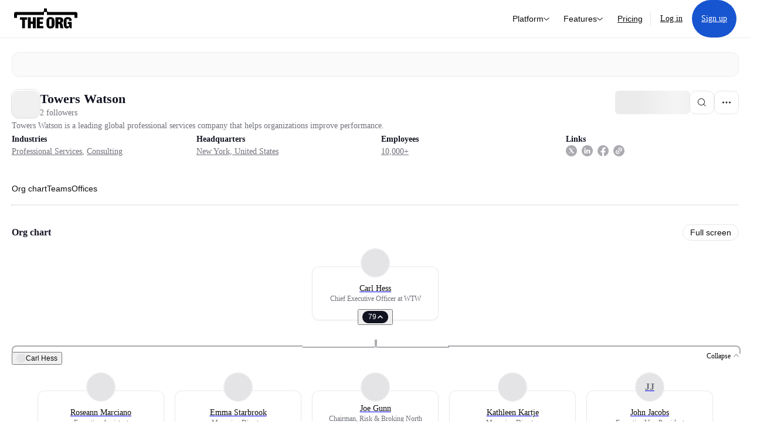

--- FILE ---
content_type: text/html; charset=utf-8
request_url: https://theorg.com/org/towers-watson?focus=p-4882875
body_size: 25287
content:
<!DOCTYPE html><html class="no-js no-touch" lang="en"><head><link rel="apple-touch-icon" href="/_next/static/media/apple-touch-icon.64259cfd.png"/><link rel="dns-prefetch" href="https://cdn.theorg.com"/><link rel="preconnect" href="https://cdn.theorg.com"/><title>Towers Watson | The Org</title><meta name="viewport" content="width=device-width, initial-scale=1, maximum-scale=1.0, user-scalable=no"/><meta charSet="utf-8"/><meta name="mobile-web-app-capable" content="yes"/><meta name="apple-mobile-web-app-capable" content="yes"/><meta name="apple-mobile-web-app-status-bar-style" content="default"/><link rel="apple-touch-icon" href="/_next/static/media/apple-touch-icon.64259cfd.png"/><meta name="robots" content="all"/><meta name="description" content="Towers Watson is a leading global professional services company that helps organizations improve performance."/><meta itemProp="name" content="Towers Watson | The Org"/><meta itemProp="description" content="Towers Watson is a leading global professional services company that helps organizations improve performance."/><meta itemProp="image" content="https://cdn.theorg.com/og/org?data=[base64]&amp;slug=towers-watson"/><meta name="twitter:card" content="summary_large_image"/><meta name="twitter:site" content="@theorghq"/><meta name="twitter:title" content="Towers Watson | The Org"/><meta name="twitter:description" content="Towers Watson is a leading global professional services company that helps organizations improve performance."/><meta name="twitter:creator" content="@theorghq"/><meta name="twitter:image" content="https://cdn.theorg.com/og/org?data=[base64]&amp;slug=towers-watson"/><meta property="twitter:url" content="https://theorg.com/org/towers-watson"/><meta property="og:title" content="Towers Watson | The Org"/><meta property="og:type" content="website"/><meta property="og:url" content="https://theorg.com/org/towers-watson"/><link rel="canonical" href="https://theorg.com/org/towers-watson"/><meta property="og:image" content="https://cdn.theorg.com/og/org?data=[base64]&amp;slug=towers-watson"/><meta property="og:image:width" content="2048"/><meta property="og:image:height" content="1200"/><meta property="og:description" content="Towers Watson is a leading global professional services company that helps organizations improve performance."/><meta property="og:site_name" content="THE ORG"/><meta property="fb:app_id" content="330925187371615"/><script id="org-amp-script" type="application/ld+json">{"@context":"https://schema.org","@type":"Organization","name":"Towers Watson","legalName":"Towers Watson","description":"Towers Watson is a leading global professional services company that helps organizations improve performance.","employee":[{"@context":"https://schema.org","@type":"Person","image":"https://cdn.theorg.com/0121d849-9f25-40ea-8eea-62a2a4644edd_medium.jpg","name":"Carl Hess","jobTitle":"Chief Executive Officer at WTW","description":"","sameAs":["https://theorg.com/org/towers-watson/org-chart/carl-hess"]},{"@context":"https://schema.org","@type":"Person","image":"https://cdn.theorg.com/49ad050e-8248-4e3a-a7b0-43760b43d5a5_medium.jpg","name":"Ben Miller","jobTitle":"Managing Director","description":"","sameAs":["https://theorg.com/org/towers-watson/org-chart/ben-miller"]},{"@context":"https://schema.org","@type":"Person","image":"https://cdn.theorg.com/6c16743f-0965-45df-98ce-db9dff947c78_medium.jpg","name":"Adam Boyes","jobTitle":"Managing Director","description":"","sameAs":["https://theorg.com/org/towers-watson/org-chart/adam-boyes"]},{"@context":"https://schema.org","@type":"Person","image":"https://cdn.theorg.com/7ccffc87-505a-489a-8882-bec62bc79f75_medium.jpg","name":"Bob Rappoport","jobTitle":"Managing Director","description":"","sameAs":["https://theorg.com/org/towers-watson/org-chart/bob-rappoport"]},{"@context":"https://schema.org","@type":"Person","image":null,"name":"Christopher Bozman","jobTitle":"Managing Director","description":"","sameAs":["https://theorg.com/org/towers-watson/org-chart/christopher-bozman"]},{"@context":"https://schema.org","@type":"Person","image":"https://cdn.theorg.com/b268bb03-9de3-49a4-9937-197efa1c6153_medium.jpg","name":"Alejandra Nolibos","jobTitle":"Managing Director","description":"","sameAs":["https://theorg.com/org/towers-watson/org-chart/alejandra-nolibos"]},{"@context":"https://schema.org","@type":"Person","image":"https://cdn.theorg.com/26f760d3-04be-4627-b23e-c38106145db5_medium.jpg","name":"Mark Haase","jobTitle":"Executive Vice President","description":"","sameAs":["https://theorg.com/org/towers-watson/org-chart/mark-haase"]},{"@context":"https://schema.org","@type":"Person","image":null,"name":"Gloria Hudak","jobTitle":"Executive Vice President","description":"","sameAs":["https://theorg.com/org/towers-watson/org-chart/gloria-hudak"]},{"@context":"https://schema.org","@type":"Person","image":null,"name":"Doug May","jobTitle":"EVP","description":"","sameAs":["https://theorg.com/org/towers-watson/org-chart/doug-may"]},{"@context":"https://schema.org","@type":"Person","image":"https://cdn.theorg.com/41992151-36dc-48f5-88fd-bb5783dfd013_medium.jpg","name":"Claus Lindahl","jobTitle":"CFO","description":"","sameAs":["https://theorg.com/org/towers-watson/org-chart/claus-lindahl"]},{"@context":"https://schema.org","@type":"Person","image":null,"name":"John Jacobs","jobTitle":"Executive Vice President","description":"","sameAs":["https://theorg.com/org/towers-watson/org-chart/john-jacobs"]},{"@context":"https://schema.org","@type":"Person","image":"https://cdn.theorg.com/9429809d-6705-487c-ad60-123c95a2bdb4_medium.jpg","name":"Kathleen Kartje","jobTitle":"Managing Director","description":"","sameAs":["https://theorg.com/org/towers-watson/org-chart/kathleen-kartje"]},{"@context":"https://schema.org","@type":"Person","image":"https://cdn.theorg.com/fc6e3789-2b33-4612-935b-3eca4028d35b_medium.jpg","name":"Joe Gunn","jobTitle":"Chairman, Risk & Broking North America","description":"","sameAs":["https://theorg.com/org/towers-watson/org-chart/joe-gunn"]},{"@context":"https://schema.org","@type":"Person","image":"https://cdn.theorg.com/a9b55195-aa4d-46a1-8eef-07281fd809fe_medium.jpg","name":"Emma Starbrook","jobTitle":"Managing Director","description":"","sameAs":["https://theorg.com/org/towers-watson/org-chart/emma-starbrook"]},{"@context":"https://schema.org","@type":"Person","image":"https://cdn.theorg.com/205b5c00-ae01-4d7a-b13f-16405dc3bbe1_medium.jpg","name":"Roseann Marciano","jobTitle":"Executive Assistant","description":"","sameAs":["https://theorg.com/org/towers-watson/org-chart/roseann-marciano"]}],"url":"https://www.towerswatson.com/","logo":{"@type":"ImageObject","url":"https://cdn.theorg.com/b1913fcc-2290-4f9a-b0f6-b271dbe12f83_medium.jpg"},"sameAs":["https://www.linkedin.com/company/wtwcorporate/about/","https://www.twitter.com/towerswatson","https://www.facebook.com/towerswatson"],"address":{"@type":"PostalAddress","addressLocality":"New York","addressRegion":"NY","addressCountry":"US"}}</script><link rel="dns-prefetch" href="https://cdn.theorg.com"/><link rel="preconnect" href="https://cdn.theorg.com"/><meta name="next-head-count" content="35"/><style>
        /* Branding on the banner */
          a#CybotCookiebotDialogPoweredbyCybot,
          div#CybotCookiebotDialogPoweredByText,
          div#CybotCookiebotDialogHeader {
            display: none;
          }

          /* Branding on the Privacy trigger */
          #CookiebotWidget .CookiebotWidget-body .CookiebotWidget-main-logo {
              display: none;
          }
      </style><link rel="preconnect" href="https://consentcdn.cookiebot.com/"/><script async="" id="Cookiebot" src="https://consent.cookiebot.com/uc.js" data-cbid="46b327ce-c3bf-4c3a-94d7-32411fa4e7b8" type="text/javascript"></script><script id="aws-rum-script">
          (function(n,i,v,r,s,c,x,z){x=window.AwsRumClient={q:[],n:n,i:i,v:v,r:r,c:c};window[n]=function(c,p){x.q.push({c:c,p:p});};z=document.createElement('script');z.async=true;z.src=s;document.head.insertBefore(z,document.head.getElementsByTagName('script')[0]);})(
            'cwr',
            '25b33a8b-c0eb-46e6-8b46-ed0a214c9fff',
            '1.0.0-67801c0',
            'us-west-1',
            'https://client.rum.us-east-1.amazonaws.com/1.19.0/cwr.js',
            {
              sessionSampleRate: 0.01,
              identityPoolId: "us-west-1:d68daa46-0bea-45a4-a95c-d0c514dc8de5",
              endpoint: "https://dataplane.rum.us-west-1.amazonaws.com",
              telemetries: ["errors","http"],
              allowCookies: true,
              enableXRay: false
            }
          );
        </script><link rel="preload" href="/_next/static/css/d37476114cf7a1d8.css?dpl=0e040bfd1d739948beff9179c8202013b3bd46497d76dbc7a0b4d2db084a4190363936663931613630333234323330303038383664323666" as="style"/><link rel="stylesheet" href="/_next/static/css/d37476114cf7a1d8.css?dpl=0e040bfd1d739948beff9179c8202013b3bd46497d76dbc7a0b4d2db084a4190363936663931613630333234323330303038383664323666" data-n-g=""/><link rel="preload" href="/_next/static/css/a75a47edc11b9300.css?dpl=0e040bfd1d739948beff9179c8202013b3bd46497d76dbc7a0b4d2db084a4190363936663931613630333234323330303038383664323666" as="style"/><link rel="stylesheet" href="/_next/static/css/a75a47edc11b9300.css?dpl=0e040bfd1d739948beff9179c8202013b3bd46497d76dbc7a0b4d2db084a4190363936663931613630333234323330303038383664323666" data-n-p=""/><link rel="preload" href="/_next/static/css/9b5aaf8c66962342.css?dpl=0e040bfd1d739948beff9179c8202013b3bd46497d76dbc7a0b4d2db084a4190363936663931613630333234323330303038383664323666" as="style"/><link rel="stylesheet" href="/_next/static/css/9b5aaf8c66962342.css?dpl=0e040bfd1d739948beff9179c8202013b3bd46497d76dbc7a0b4d2db084a4190363936663931613630333234323330303038383664323666" data-n-p=""/><link rel="preload" href="/_next/static/css/e867d8cbb91d2d2c.css?dpl=0e040bfd1d739948beff9179c8202013b3bd46497d76dbc7a0b4d2db084a4190363936663931613630333234323330303038383664323666" as="style"/><link rel="stylesheet" href="/_next/static/css/e867d8cbb91d2d2c.css?dpl=0e040bfd1d739948beff9179c8202013b3bd46497d76dbc7a0b4d2db084a4190363936663931613630333234323330303038383664323666"/><link rel="preload" href="/_next/static/css/f6cd5d3474c8b566.css?dpl=0e040bfd1d739948beff9179c8202013b3bd46497d76dbc7a0b4d2db084a4190363936663931613630333234323330303038383664323666" as="style"/><link rel="stylesheet" href="/_next/static/css/f6cd5d3474c8b566.css?dpl=0e040bfd1d739948beff9179c8202013b3bd46497d76dbc7a0b4d2db084a4190363936663931613630333234323330303038383664323666"/><link rel="preload" href="/_next/static/css/3d9e1ff967e6bdd9.css?dpl=0e040bfd1d739948beff9179c8202013b3bd46497d76dbc7a0b4d2db084a4190363936663931613630333234323330303038383664323666" as="style"/><link rel="stylesheet" href="/_next/static/css/3d9e1ff967e6bdd9.css?dpl=0e040bfd1d739948beff9179c8202013b3bd46497d76dbc7a0b4d2db084a4190363936663931613630333234323330303038383664323666"/><link rel="preload" href="/_next/static/css/1fa581172ebfb2ee.css?dpl=0e040bfd1d739948beff9179c8202013b3bd46497d76dbc7a0b4d2db084a4190363936663931613630333234323330303038383664323666" as="style"/><link rel="stylesheet" href="/_next/static/css/1fa581172ebfb2ee.css?dpl=0e040bfd1d739948beff9179c8202013b3bd46497d76dbc7a0b4d2db084a4190363936663931613630333234323330303038383664323666"/><link rel="preload" href="/_next/static/css/b48747324785e7ce.css?dpl=0e040bfd1d739948beff9179c8202013b3bd46497d76dbc7a0b4d2db084a4190363936663931613630333234323330303038383664323666" as="style"/><link rel="stylesheet" href="/_next/static/css/b48747324785e7ce.css?dpl=0e040bfd1d739948beff9179c8202013b3bd46497d76dbc7a0b4d2db084a4190363936663931613630333234323330303038383664323666"/><link rel="preload" href="/_next/static/css/2af55ba3fd19a702.css?dpl=0e040bfd1d739948beff9179c8202013b3bd46497d76dbc7a0b4d2db084a4190363936663931613630333234323330303038383664323666" as="style"/><link rel="stylesheet" href="/_next/static/css/2af55ba3fd19a702.css?dpl=0e040bfd1d739948beff9179c8202013b3bd46497d76dbc7a0b4d2db084a4190363936663931613630333234323330303038383664323666"/><link rel="preload" href="/_next/static/css/d94723060406447d.css?dpl=0e040bfd1d739948beff9179c8202013b3bd46497d76dbc7a0b4d2db084a4190363936663931613630333234323330303038383664323666" as="style"/><link rel="stylesheet" href="/_next/static/css/d94723060406447d.css?dpl=0e040bfd1d739948beff9179c8202013b3bd46497d76dbc7a0b4d2db084a4190363936663931613630333234323330303038383664323666"/><link rel="preload" href="/_next/static/css/26cf048982ed5753.css?dpl=0e040bfd1d739948beff9179c8202013b3bd46497d76dbc7a0b4d2db084a4190363936663931613630333234323330303038383664323666" as="style"/><link rel="stylesheet" href="/_next/static/css/26cf048982ed5753.css?dpl=0e040bfd1d739948beff9179c8202013b3bd46497d76dbc7a0b4d2db084a4190363936663931613630333234323330303038383664323666"/><noscript data-n-css=""></noscript><script defer="" nomodule="" src="/_next/static/chunks/polyfills-42372ed130431b0a.js?dpl=0e040bfd1d739948beff9179c8202013b3bd46497d76dbc7a0b4d2db084a4190363936663931613630333234323330303038383664323666"></script><script defer="" src="/_next/static/chunks/6064-9ac4112e9d395673.js?dpl=0e040bfd1d739948beff9179c8202013b3bd46497d76dbc7a0b4d2db084a4190363936663931613630333234323330303038383664323666"></script><script defer="" src="/_next/static/chunks/7583.c580e21c48dad48c.js?dpl=0e040bfd1d739948beff9179c8202013b3bd46497d76dbc7a0b4d2db084a4190363936663931613630333234323330303038383664323666"></script><script defer="" src="/_next/static/chunks/5403-a2f88b28d3ba5378.js?dpl=0e040bfd1d739948beff9179c8202013b3bd46497d76dbc7a0b4d2db084a4190363936663931613630333234323330303038383664323666"></script><script defer="" src="/_next/static/chunks/595-2479b77802ac3f83.js?dpl=0e040bfd1d739948beff9179c8202013b3bd46497d76dbc7a0b4d2db084a4190363936663931613630333234323330303038383664323666"></script><script defer="" src="/_next/static/chunks/8036-f6bde0eb3d00d7ae.js?dpl=0e040bfd1d739948beff9179c8202013b3bd46497d76dbc7a0b4d2db084a4190363936663931613630333234323330303038383664323666"></script><script defer="" src="/_next/static/chunks/6666-78d6d82f48cd7ffd.js?dpl=0e040bfd1d739948beff9179c8202013b3bd46497d76dbc7a0b4d2db084a4190363936663931613630333234323330303038383664323666"></script><script defer="" src="/_next/static/chunks/9629-d4974792c2c80034.js?dpl=0e040bfd1d739948beff9179c8202013b3bd46497d76dbc7a0b4d2db084a4190363936663931613630333234323330303038383664323666"></script><script defer="" src="/_next/static/chunks/9054-fca9d50b479d0e80.js?dpl=0e040bfd1d739948beff9179c8202013b3bd46497d76dbc7a0b4d2db084a4190363936663931613630333234323330303038383664323666"></script><script defer="" src="/_next/static/chunks/5166-5818a1cbfd936eea.js?dpl=0e040bfd1d739948beff9179c8202013b3bd46497d76dbc7a0b4d2db084a4190363936663931613630333234323330303038383664323666"></script><script defer="" src="/_next/static/chunks/2910-9417df9fe5d394ff.js?dpl=0e040bfd1d739948beff9179c8202013b3bd46497d76dbc7a0b4d2db084a4190363936663931613630333234323330303038383664323666"></script><script defer="" src="/_next/static/chunks/8556-4d58954c5d3fa7cf.js?dpl=0e040bfd1d739948beff9179c8202013b3bd46497d76dbc7a0b4d2db084a4190363936663931613630333234323330303038383664323666"></script><script defer="" src="/_next/static/chunks/6167-4300032b82b40cf3.js?dpl=0e040bfd1d739948beff9179c8202013b3bd46497d76dbc7a0b4d2db084a4190363936663931613630333234323330303038383664323666"></script><script defer="" src="/_next/static/chunks/3063.6eea420381652ae2.js?dpl=0e040bfd1d739948beff9179c8202013b3bd46497d76dbc7a0b4d2db084a4190363936663931613630333234323330303038383664323666"></script><script defer="" src="/_next/static/chunks/8585.37af9679e42611fc.js?dpl=0e040bfd1d739948beff9179c8202013b3bd46497d76dbc7a0b4d2db084a4190363936663931613630333234323330303038383664323666"></script><script defer="" src="/_next/static/chunks/5594.fb6aa81946b3f801.js?dpl=0e040bfd1d739948beff9179c8202013b3bd46497d76dbc7a0b4d2db084a4190363936663931613630333234323330303038383664323666"></script><script defer="" src="/_next/static/chunks/5675-d6125e4f7c7f0001.js?dpl=0e040bfd1d739948beff9179c8202013b3bd46497d76dbc7a0b4d2db084a4190363936663931613630333234323330303038383664323666"></script><script defer="" src="/_next/static/chunks/8124-c5910b2597d6e037.js?dpl=0e040bfd1d739948beff9179c8202013b3bd46497d76dbc7a0b4d2db084a4190363936663931613630333234323330303038383664323666"></script><script defer="" src="/_next/static/chunks/8394-e0c58b636c057564.js?dpl=0e040bfd1d739948beff9179c8202013b3bd46497d76dbc7a0b4d2db084a4190363936663931613630333234323330303038383664323666"></script><script defer="" src="/_next/static/chunks/956-11b005fb92821045.js?dpl=0e040bfd1d739948beff9179c8202013b3bd46497d76dbc7a0b4d2db084a4190363936663931613630333234323330303038383664323666"></script><script defer="" src="/_next/static/chunks/2930-6e1b868cabeaf073.js?dpl=0e040bfd1d739948beff9179c8202013b3bd46497d76dbc7a0b4d2db084a4190363936663931613630333234323330303038383664323666"></script><script defer="" src="/_next/static/chunks/4298-c66791bcc95dd0f4.js?dpl=0e040bfd1d739948beff9179c8202013b3bd46497d76dbc7a0b4d2db084a4190363936663931613630333234323330303038383664323666"></script><script defer="" src="/_next/static/chunks/3921-7aa589a10fa50934.js?dpl=0e040bfd1d739948beff9179c8202013b3bd46497d76dbc7a0b4d2db084a4190363936663931613630333234323330303038383664323666"></script><script defer="" src="/_next/static/chunks/115-c847a14428f0be6f.js?dpl=0e040bfd1d739948beff9179c8202013b3bd46497d76dbc7a0b4d2db084a4190363936663931613630333234323330303038383664323666"></script><script defer="" src="/_next/static/chunks/7188-9e014de5fdf72156.js?dpl=0e040bfd1d739948beff9179c8202013b3bd46497d76dbc7a0b4d2db084a4190363936663931613630333234323330303038383664323666"></script><script defer="" src="/_next/static/chunks/2291-133af90a3a542e0b.js?dpl=0e040bfd1d739948beff9179c8202013b3bd46497d76dbc7a0b4d2db084a4190363936663931613630333234323330303038383664323666"></script><script defer="" src="/_next/static/chunks/1316-4ab3e348a21f4a53.js?dpl=0e040bfd1d739948beff9179c8202013b3bd46497d76dbc7a0b4d2db084a4190363936663931613630333234323330303038383664323666"></script><script defer="" src="/_next/static/chunks/3945-e251021864123278.js?dpl=0e040bfd1d739948beff9179c8202013b3bd46497d76dbc7a0b4d2db084a4190363936663931613630333234323330303038383664323666"></script><script defer="" src="/_next/static/chunks/6815-c69579f88f960cf1.js?dpl=0e040bfd1d739948beff9179c8202013b3bd46497d76dbc7a0b4d2db084a4190363936663931613630333234323330303038383664323666"></script><script defer="" src="/_next/static/chunks/4736-383a5f1b8be5aa9c.js?dpl=0e040bfd1d739948beff9179c8202013b3bd46497d76dbc7a0b4d2db084a4190363936663931613630333234323330303038383664323666"></script><script defer="" src="/_next/static/chunks/1737-bf46f16e4171dc9f.js?dpl=0e040bfd1d739948beff9179c8202013b3bd46497d76dbc7a0b4d2db084a4190363936663931613630333234323330303038383664323666"></script><script defer="" src="/_next/static/chunks/2053-6665fb6027bb2753.js?dpl=0e040bfd1d739948beff9179c8202013b3bd46497d76dbc7a0b4d2db084a4190363936663931613630333234323330303038383664323666"></script><script defer="" src="/_next/static/chunks/3745-52351a1555d64a1c.js?dpl=0e040bfd1d739948beff9179c8202013b3bd46497d76dbc7a0b4d2db084a4190363936663931613630333234323330303038383664323666"></script><script defer="" src="/_next/static/chunks/2593-f6e7d5baf248076a.js?dpl=0e040bfd1d739948beff9179c8202013b3bd46497d76dbc7a0b4d2db084a4190363936663931613630333234323330303038383664323666"></script><script defer="" src="/_next/static/chunks/6698-0bc7025a9fa605e2.js?dpl=0e040bfd1d739948beff9179c8202013b3bd46497d76dbc7a0b4d2db084a4190363936663931613630333234323330303038383664323666"></script><script src="/_next/static/chunks/webpack-cdf0e1d37a0d5ad3.js?dpl=0e040bfd1d739948beff9179c8202013b3bd46497d76dbc7a0b4d2db084a4190363936663931613630333234323330303038383664323666" defer=""></script><script src="/_next/static/chunks/framework-94bd750d1b93951a.js?dpl=0e040bfd1d739948beff9179c8202013b3bd46497d76dbc7a0b4d2db084a4190363936663931613630333234323330303038383664323666" defer=""></script><script src="/_next/static/chunks/main-b3993fef5884ac71.js?dpl=0e040bfd1d739948beff9179c8202013b3bd46497d76dbc7a0b4d2db084a4190363936663931613630333234323330303038383664323666" defer=""></script><script src="/_next/static/chunks/pages/_app-650e09610497cce4.js?dpl=0e040bfd1d739948beff9179c8202013b3bd46497d76dbc7a0b4d2db084a4190363936663931613630333234323330303038383664323666" defer=""></script><script src="/_next/static/chunks/1664-097cf1773184f113.js?dpl=0e040bfd1d739948beff9179c8202013b3bd46497d76dbc7a0b4d2db084a4190363936663931613630333234323330303038383664323666" defer=""></script><script src="/_next/static/chunks/2765-e66ae06e9c023488.js?dpl=0e040bfd1d739948beff9179c8202013b3bd46497d76dbc7a0b4d2db084a4190363936663931613630333234323330303038383664323666" defer=""></script><script src="/_next/static/chunks/7767-9941bfd1874e6822.js?dpl=0e040bfd1d739948beff9179c8202013b3bd46497d76dbc7a0b4d2db084a4190363936663931613630333234323330303038383664323666" defer=""></script><script src="/_next/static/chunks/9368-0236eaab4cd842e1.js?dpl=0e040bfd1d739948beff9179c8202013b3bd46497d76dbc7a0b4d2db084a4190363936663931613630333234323330303038383664323666" defer=""></script><script src="/_next/static/chunks/8155-71b9c4c32fec240f.js?dpl=0e040bfd1d739948beff9179c8202013b3bd46497d76dbc7a0b4d2db084a4190363936663931613630333234323330303038383664323666" defer=""></script><script src="/_next/static/chunks/4906-115b9b6e02073cc5.js?dpl=0e040bfd1d739948beff9179c8202013b3bd46497d76dbc7a0b4d2db084a4190363936663931613630333234323330303038383664323666" defer=""></script><script src="/_next/static/chunks/3537-fd6e726f4d672916.js?dpl=0e040bfd1d739948beff9179c8202013b3bd46497d76dbc7a0b4d2db084a4190363936663931613630333234323330303038383664323666" defer=""></script><script src="/_next/static/chunks/7887-7069638910a709de.js?dpl=0e040bfd1d739948beff9179c8202013b3bd46497d76dbc7a0b4d2db084a4190363936663931613630333234323330303038383664323666" defer=""></script><script src="/_next/static/chunks/4712-bb26b6e186408809.js?dpl=0e040bfd1d739948beff9179c8202013b3bd46497d76dbc7a0b4d2db084a4190363936663931613630333234323330303038383664323666" defer=""></script><script src="/_next/static/chunks/5041-e221f794f9a8121d.js?dpl=0e040bfd1d739948beff9179c8202013b3bd46497d76dbc7a0b4d2db084a4190363936663931613630333234323330303038383664323666" defer=""></script><script src="/_next/static/chunks/1867-06e15a3f8945d808.js?dpl=0e040bfd1d739948beff9179c8202013b3bd46497d76dbc7a0b4d2db084a4190363936663931613630333234323330303038383664323666" defer=""></script><script src="/_next/static/chunks/3670-d3c2cf7c4d7c11cf.js?dpl=0e040bfd1d739948beff9179c8202013b3bd46497d76dbc7a0b4d2db084a4190363936663931613630333234323330303038383664323666" defer=""></script><script src="/_next/static/chunks/6888-ba519d47a52a11eb.js?dpl=0e040bfd1d739948beff9179c8202013b3bd46497d76dbc7a0b4d2db084a4190363936663931613630333234323330303038383664323666" defer=""></script><script src="/_next/static/chunks/1033-c75e4c5fc583579a.js?dpl=0e040bfd1d739948beff9179c8202013b3bd46497d76dbc7a0b4d2db084a4190363936663931613630333234323330303038383664323666" defer=""></script><script src="/_next/static/chunks/7205-614701e6a1d47023.js?dpl=0e040bfd1d739948beff9179c8202013b3bd46497d76dbc7a0b4d2db084a4190363936663931613630333234323330303038383664323666" defer=""></script><script src="/_next/static/chunks/3330-6b2f408e8911b4c8.js?dpl=0e040bfd1d739948beff9179c8202013b3bd46497d76dbc7a0b4d2db084a4190363936663931613630333234323330303038383664323666" defer=""></script><script src="/_next/static/chunks/1459-b49b4b832a8eaa5a.js?dpl=0e040bfd1d739948beff9179c8202013b3bd46497d76dbc7a0b4d2db084a4190363936663931613630333234323330303038383664323666" defer=""></script><script src="/_next/static/chunks/3587-ab8e676c8fb4f9c7.js?dpl=0e040bfd1d739948beff9179c8202013b3bd46497d76dbc7a0b4d2db084a4190363936663931613630333234323330303038383664323666" defer=""></script><script src="/_next/static/chunks/4968-a04761ef989b9b96.js?dpl=0e040bfd1d739948beff9179c8202013b3bd46497d76dbc7a0b4d2db084a4190363936663931613630333234323330303038383664323666" defer=""></script><script src="/_next/static/chunks/5936-8752fcb78cdc81e5.js?dpl=0e040bfd1d739948beff9179c8202013b3bd46497d76dbc7a0b4d2db084a4190363936663931613630333234323330303038383664323666" defer=""></script><script src="/_next/static/chunks/921-2bf7ffedb08e2ba9.js?dpl=0e040bfd1d739948beff9179c8202013b3bd46497d76dbc7a0b4d2db084a4190363936663931613630333234323330303038383664323666" defer=""></script><script src="/_next/static/chunks/1145-a88835c91a0149ce.js?dpl=0e040bfd1d739948beff9179c8202013b3bd46497d76dbc7a0b4d2db084a4190363936663931613630333234323330303038383664323666" defer=""></script><script src="/_next/static/chunks/185-7afa12c1d54e6e87.js?dpl=0e040bfd1d739948beff9179c8202013b3bd46497d76dbc7a0b4d2db084a4190363936663931613630333234323330303038383664323666" defer=""></script><script src="/_next/static/chunks/6972-1c5f3921b3581f71.js?dpl=0e040bfd1d739948beff9179c8202013b3bd46497d76dbc7a0b4d2db084a4190363936663931613630333234323330303038383664323666" defer=""></script><script src="/_next/static/chunks/9636-9bcd40ae23466b82.js?dpl=0e040bfd1d739948beff9179c8202013b3bd46497d76dbc7a0b4d2db084a4190363936663931613630333234323330303038383664323666" defer=""></script><script src="/_next/static/chunks/7018-1b60fdf5809d7a68.js?dpl=0e040bfd1d739948beff9179c8202013b3bd46497d76dbc7a0b4d2db084a4190363936663931613630333234323330303038383664323666" defer=""></script><script src="/_next/static/chunks/pages/org/%5BcompanySlug%5D-8c0157037b0c8547.js?dpl=0e040bfd1d739948beff9179c8202013b3bd46497d76dbc7a0b4d2db084a4190363936663931613630333234323330303038383664323666" defer=""></script><script src="/_next/static/3Ii3WloFYzT8DltWztSYQ/_buildManifest.js?dpl=0e040bfd1d739948beff9179c8202013b3bd46497d76dbc7a0b4d2db084a4190363936663931613630333234323330303038383664323666" defer=""></script><script src="/_next/static/3Ii3WloFYzT8DltWztSYQ/_ssgManifest.js?dpl=0e040bfd1d739948beff9179c8202013b3bd46497d76dbc7a0b4d2db084a4190363936663931613630333234323330303038383664323666" defer=""></script><style data-styled="" data-styled-version="5.3.6">@font-face{font-family:'DMSans';src:url('https://cdn.theorg.com/fonts/DMSans-Variable.woff2') format('woff2');font-weight:100 1000;font-style:normal;font-display:swap;}/*!sc*/
@font-face{font-family:'Inter';src:url('https://cdn.theorg.com/fonts/Inter/Regular/Inter-Regular.woff2') format('woff2'),url('https://cdn.theorg.com/fonts/Inter/Regular/Inter-Regular.woff') format('woff');font-weight:400;font-style:normal;font-display:swap;}/*!sc*/
@font-face{font-family:'Inter';src:url('https://cdn.theorg.com/fonts/Inter/Italic/Inter-Italic.woff2') format('woff2'),url('https://cdn.theorg.com/fonts/Inter/Italic/Inter-Italic.woff') format('woff');font-weight:400;font-style:italic;font-display:swap;}/*!sc*/
@font-face{font-family:'Inter';src:url('https://cdn.theorg.com/fonts/Inter/Medium/Inter-Medium.woff2') format('woff2'),url('https://cdn.theorg.com/fonts/Inter/Medium/Inter-Medium.woff') format('woff');font-weight:500;font-style:normal;font-display:swap;}/*!sc*/
@font-face{font-family:'Inter';src:url("https://cdn.theorg.com/fonts/Inter/SemiBold/Inter-SemiBold.woff2") format("woff2"),url("https://cdn.theorg.com/fonts/Inter/SemiBold/Inter-SemiBold.woff") format("woff");font-weight:600;font-style:normal;font-display:swap;}/*!sc*/
@font-face{font-family:'Inter';src:url('https://cdn.theorg.com/fonts/Inter/Bold/Inter-Bold.woff2') format('woff2'),url('https://cdn.theorg.com/fonts/Inter/Bold/Inter-Bold.woff') format('woff');font-weight:700;font-style:normal;font-display:swap;}/*!sc*/
@font-face{font-family:'Inter';src:url('https://cdn.theorg.com/fonts/Inter/Black/Inter-Black.woff2') format('woff2'),url('https://cdn.theorg.com/fonts/Inter/Black/Inter-Black.woff') format('woff');font-weight:900;font-style:normal;font-display:swap;}/*!sc*/
@font-face{font-family:'PP Right Grotesk';font-style:normal;font-weight:900;font-display:swap;src:url('https://cdn.theorg.com/fonts/PPRightGrotesk/Black/PPRightGrotesk-CompactBlack.woff2') format('woff2'),url('https://cdn.theorg.com/fonts/PPRightGrotesk/Black/PPRightGrotesk-CompactBlack.woff') format('woff');}/*!sc*/
@font-face{font-family:'PP Right Grotesk';font-style:italic;font-weight:900;font-display:swap;src:url('https://cdn.theorg.com/fonts/PPRightGrotesk/Italic/PPRightGrotesk-SpatialBlackItalic.woff2') format('woff2'),url('https://cdn.theorg.com/fonts/PPRightGrotesk/Italic/PPRightGrotesk-SpatialBlackItalic.woff') format('woff');}/*!sc*/
@font-face{font-family:'Inter';font-style:normal;font-weight:400;font-display:swap;src:url("https://cdn.theorg.com/fonts/Inter/Regular/Inter-Regular.woff2") format("woff2"),url("https://cdn.theorg.com/fonts/Inter/Regular/Inter-Regular.woff") format("woff");}/*!sc*/
@font-face{font-family:'Inter';font-style:italic;font-weight:400;font-display:swap;src:url("https://cdn.theorg.com/fonts/Inter/Italic/Inter-Italic.woff2") format("woff2"),url("https://cdn.theorg.com/fonts/Inter/Italic/Inter-Italic.woff") format("woff");}/*!sc*/
@font-face{font-family:'Inter';font-style:normal;font-weight:500;font-display:swap;src:url("https://cdn.theorg.com/fonts/Inter/Medium/Inter-Medium.woff2") format("woff2"),url("https://cdn.theorg.com/fonts/Inter/Medium/Inter-Medium.woff") format("woff");}/*!sc*/
@font-face{font-family:'Inter';font-style:normal;font-weight:600;font-display:swap;src:url("https://cdn.theorg.com/fonts/Inter/SemiBold/Inter-SemiBold.woff2") format("woff2"),url("https://cdn.theorg.com/fonts/Inter/SemiBold/Inter-SemiBold.woff") format("woff");}/*!sc*/
@font-face{font-family:'Inter';font-style:normal;font-weight:700;font-display:swap;src:url("https://cdn.theorg.com/fonts/Inter/Bold/Inter-Bold.woff2") format("woff2"),url("https://cdn.theorg.com/fonts/Inter/Bold/Inter-Bold.woff") format("woff");}/*!sc*/
@font-face{font-family:'Inter';font-style:normal;font-weight:900;font-display:swap;src:url("https://cdn.theorg.com/fonts/Inter/Black/Inter-Black.woff2") format("woff2"),url("https://cdn.theorg.com/fonts/Inter/Black/Inter-Black.woff") format("woff");}/*!sc*/
@font-face{font-family:'PP Editorial New';font-style:normal;font-weight:400;font-display:swap;src:url('https://cdn.theorg.com/fonts/PPEditorialNew/PPEditorialNew-Regular.woff2') format('woff2'),url('https://cdn.theorg.com/fonts/PPEditorialNew/PPEditorialNew-Regular.woff') format('woff');}/*!sc*/
@font-face{font-family:'Instrument Serif';font-style:normal;font-weight:400;font-display:swap;src:url('https://cdn.theorg.com/fonts/InstrumentSerif/InstrumentSerif-Regular.woff2') format('woff2'),url('https://cdn.theorg.com/fonts/InstrumentSerif/InstrumentSerif-Regular.woff') format('woff');}/*!sc*/
@font-face{font-family:'Instrument Sans';font-style:normal;font-weight:400;font-display:swap;src:url('https://cdn.theorg.com/fonts/InstrumentSans/InstrumentSans-Regular.woff2') format('woff2'),url('https://cdn.theorg.com/fonts/InstrumentSans/InstrumentSans-Regular.woff') format('woff');}/*!sc*/
@font-face{font-family:'Inter Display';font-style:normal;font-weight:400;font-display:swap;src:url('https://cdn.theorg.com/fonts/Inter/InterDisplay-Regular.woff2') format('woff2');}/*!sc*/
@font-face{font-family:'Inter Display';font-style:normal;font-weight:500;font-display:swap;src:url('https://cdn.theorg.com/fonts/Inter/InterDisplay-Medium.woff2') format('woff2');}/*!sc*/
@font-face{font-family:'Inter Display';font-style:normal;font-weight:600;font-display:swap;src:url('https://cdn.theorg.com/fonts/Inter/InterDisplay-SemiBold.woff2') format('woff2');}/*!sc*/
@font-face{font-family:'Inter Display';font-style:normal;font-weight:700;font-display:swap;src:url('https://cdn.theorg.com/fonts/Inter/InterDisplay-Bold.woff2') format('woff2');}/*!sc*/
html{color:hsl(0,0%,5%);font-size:16px;font-family:'DMSans',sans-serif;box-sizing:border-box;-webkit-font-smoothing:antialiased;text-rendering:optimizeLegibility;-moz-osx-font-smoothing:grayscale;line-height:1.15;-webkit-text-size-adjust:100%;}/*!sc*/
body{margin:0;background-color:hsl(0,0%,100%);-webkit-tap-highlight-color:transparent;overflow-x:hidden;}/*!sc*/
*,*::before,*::after{-webkit-box-sizing:inherit;box-sizing:inherit;}/*!sc*/
img{image-rendering:-webkit-optimize-contrast;}/*!sc*/
@media (-webkit-min-device-pixel-ratio:2),(min-resolution:192dpi){img{image-rendering:auto;}}/*!sc*/
button,a{-webkit-appearance:none;-moz-appearance:none;-webkit-appearance:none;-moz-appearance:none;appearance:none;margin:0;padding:0;border-width:0;background:none;-webkit-text-decoration:none;text-decoration:none;font-size:inherit;outline:none;}/*!sc*/
button:hover,a:hover{cursor:pointer;}/*!sc*/
a{color:#0F4BE5;}/*!sc*/
button{font-family:'DMSans',sans-serif;overflow:visible;}/*!sc*/
button::-moz-focus-inner{border:0;padding:0;}/*!sc*/
input:-webkit-autofill,input:-webkit-autofill:hover,input:-webkit-autofill:focus,input:-webkit-autofill:active{-webkit-transition:color 9999s ease-out,background-color 9999s ease-out;transition:color 9999s ease-out,background-color 9999s ease-out;-webkit-transition-delay:9999s;transition-delay:9999s;}/*!sc*/
input::-webkit-input-placeholder{line-height:normal !important;}/*!sc*/
input{font-family:'DMSans',sans-serif;}/*!sc*/
input[type="search"]::-webkit-search-decoration,input[type="search"]::-webkit-search-cancel-button,input[type="search"]::-webkit-search-results-button,input[type="search"]::-webkit-search-results-decoration{-webkit-appearance:none;}/*!sc*/
hr{display:block;height:1px;border:0;border-top:1px solid #eaeaeb;margin:1em 0;padding:0;box-sizing:content-box;overflow:visible;}/*!sc*/
audio,canvas,iframe,img,svg,video{vertical-align:middle;}/*!sc*/
fieldset{border:0;margin:0;padding:0;}/*!sc*/
textarea{resize:vertical;font-family:inherit;}/*!sc*/
select{background:inherit;}/*!sc*/
.ios-fix{position:fixed;left:0;right:0;}/*!sc*/
#_hj_feedback_container{z-index:600;position:relative;}/*!sc*/
.browserupgrade{margin:0.2em 0;background:#ccc;color:#0a0a0b;padding:0.2em 0;}/*!sc*/
.ReactCrop{background-color:transparent;border:1px solid white;}/*!sc*/
.ReactCrop__image{max-height:50vh;}/*!sc*/
@-webkit-keyframes react-loading-skeleton{100%{-webkit-transform:translateX(100%);-ms-transform:translateX(100%);transform:translateX(100%);}}/*!sc*/
@keyframes react-loading-skeleton{100%{-webkit-transform:translateX(100%);-ms-transform:translateX(100%);transform:translateX(100%);}}/*!sc*/
.react-loading-skeleton{--base-color:#ebebeb;--highlight-color:#f8f8f8;--animation-duration:1.5s;--animation-direction:normal;--pseudo-element-display:block;background-color:var(--base-color);width:100%;border-radius:0.25rem;display:-webkit-inline-box;display:-webkit-inline-flex;display:-ms-inline-flexbox;display:inline-flex;line-height:1;position:relative;-webkit-user-select:none;-moz-user-select:none;-ms-user-select:none;user-select:none;overflow:hidden;}/*!sc*/
.react-loading-skeleton::after{content:' ';display:var(--pseudo-element-display);position:absolute;top:0;left:0;right:0;height:100%;background-repeat:no-repeat;background-image:linear-gradient( 90deg,var(--base-color),var(--highlight-color),var(--base-color) );-webkit-transform:translateX(-100%);-ms-transform:translateX(-100%);transform:translateX(-100%);-webkit-animation-name:react-loading-skeleton;animation-name:react-loading-skeleton;-webkit-animation-direction:var(--animation-direction);animation-direction:var(--animation-direction);-webkit-animation-duration:var(--animation-duration);animation-duration:var(--animation-duration);-webkit-animation-timing-function:ease-in-out;animation-timing-function:ease-in-out;-webkit-animation-iteration-count:infinite;animation-iteration-count:infinite;}/*!sc*/
@media (prefers-reduced-motion){.react-loading-skeleton{--pseudo-element-display:none;}}/*!sc*/
.grecaptcha-badge{visibility:hidden !important;}/*!sc*/
data-styled.g1[id="sc-global-bMQxOs1"]{content:"sc-global-bMQxOs1,"}/*!sc*/
.jcPqlu{margin:0;font-size:16px;line-height:1;text-align:start;font-weight:400;color:hsl(0,0%,5%);white-space:pre-wrap;}/*!sc*/
.dWVlEb{margin:0;font-size:22px;line-height:1.2;text-align:start;font-weight:700;color:#111321;white-space:pre-wrap;}/*!sc*/
.hbWuWR{margin:0;font-size:14px;line-height:1.75;text-align:start;font-weight:400;color:#6F7179;white-space:normal;}/*!sc*/
.dcwZRE{margin:0;font-size:14px;line-height:1.5;text-align:start;font-weight:600;color:#111321;white-space:pre-wrap;}/*!sc*/
.fcspaH{margin:0;font-size:16px;line-height:1;text-align:start;font-weight:500;color:hsl(0,0%,5%);white-space:pre-wrap;}/*!sc*/
.eXhGMy{margin:0;font-size:12px;line-height:1;text-align:start;font-weight:400;color:#737373;white-space:pre-wrap;}/*!sc*/
data-styled.g2[id="sc-50ad6258-0"]{content:"jcPqlu,dWVlEb,hbWuWR,dcwZRE,fcspaH,eXhGMy,"}/*!sc*/
.iA-DRcw .lazy-load-image-background.opacity{opacity:0;}/*!sc*/
.iA-DRcw .lazy-load-image-background.opacity.lazy-load-image-loaded{opacity:1;-webkit-transition:opacity 0.175s;transition:opacity 0.175s;}/*!sc*/
data-styled.g24[id="sc-6f3e284-0"]{content:"iA-DRcw,"}/*!sc*/
.brtnyL{height:100%;width:100%;}/*!sc*/
data-styled.g25[id="sc-6f3e284-1"]{content:"brtnyL,"}/*!sc*/
.dzoICW{display:-webkit-box;display:-webkit-flex;display:-ms-flexbox;display:flex;position:relative;overflow:visible !important;-webkit-box-pack:center;-webkit-justify-content:center;-ms-flex-pack:center;justify-content:center;-webkit-align-items:center;-webkit-box-align:center;-ms-flex-align:center;align-items:center;width:calc(6 * 8px);height:calc(6 * 8px);border-radius:12px;background-color:#f0f0f0;-webkit-flex-shrink:0;-ms-flex-negative:0;flex-shrink:0;color:white;}/*!sc*/
.fHBfEA{display:-webkit-box;display:-webkit-flex;display:-ms-flexbox;display:flex;position:relative;overflow:visible !important;-webkit-box-pack:center;-webkit-justify-content:center;-ms-flex-pack:center;justify-content:center;-webkit-align-items:center;-webkit-box-align:center;-ms-flex-align:center;align-items:center;width:calc(5 * 8px);height:calc(5 * 8px);border-radius:10px;background-color:#f0f0f0;-webkit-flex-shrink:0;-ms-flex-negative:0;flex-shrink:0;color:white;}/*!sc*/
data-styled.g26[id="sc-b0dd8cd4-0"]{content:"dzoICW,fHBfEA,"}/*!sc*/
.dIXKqr{border:1px solid #e4e4e7;border-radius:12px;width:calc(6 * 8px);height:calc(6 * 8px);}/*!sc*/
.fhdXuZ{border:1px solid #e4e4e7;border-radius:10px;width:calc(5 * 8px);height:calc(5 * 8px);}/*!sc*/
data-styled.g27[id="sc-b0dd8cd4-1"]{content:"dIXKqr,fhdXuZ,"}/*!sc*/
.RJWRA{padding-left:20px;padding-right:20px;margin:0 auto;max-width:1288px;box-sizing:content-box;}/*!sc*/
@media (min-width:992px){.RJWRA{padding-left:20px;padding-right:20px;}}/*!sc*/
.RJWRA > *{box-sizing:border-box;}/*!sc*/
data-styled.g48[id="sc-b3d4c3-0"]{content:"RJWRA,"}/*!sc*/
.jHkhlk{display:grid;-webkit-align-items:center;-webkit-box-align:center;-ms-flex-align:center;align-items:center;grid-template-areas:'leftCol topRow' 'leftCol bottomRow';grid-row-gap:4px;grid-column-gap:12px;grid-template-columns:fit-content(100%) 1fr;}/*!sc*/
data-styled.g49[id="sc-fd87ca3d-0"]{content:"jHkhlk,"}/*!sc*/
.ebZEAX{grid-area:leftCol;grid-row-start:1;grid-row-end:3;}/*!sc*/
data-styled.g50[id="sc-fd87ca3d-1"]{content:"ebZEAX,"}/*!sc*/
.igAIRr{grid-area:topRow;}/*!sc*/
data-styled.g51[id="sc-fd87ca3d-2"]{content:"igAIRr,"}/*!sc*/
.jDgtpS{grid-area:bottomRow;}/*!sc*/
data-styled.g52[id="sc-fd87ca3d-3"]{content:"jDgtpS,"}/*!sc*/
.gzlayP{font-family:'DMSans',sans-serif;font-size:14px;color:#21201c;font-weight:500;}/*!sc*/
.cmNXJU{font-family:'DMSans',sans-serif;font-size:14px;color:hsl(0,0%,5%);font-weight:500;}/*!sc*/
.iJqJgW{font-family:'DMSans',sans-serif;font-size:16px;color:hsl(0,0%,5%);font-weight:500;}/*!sc*/
data-styled.g54[id="sc-884f44d3-0"]{content:"gzlayP,cmNXJU,iJqJgW,"}/*!sc*/
.hUPqrb{-webkit-transition:all 0.1s ease-in-out;transition:all 0.1s ease-in-out;white-space:nowrap;cursor:pointer !important;display:-webkit-box;display:-webkit-flex;display:-ms-flexbox;display:flex;-webkit-flex-shrink:0;-ms-flex-negative:0;flex-shrink:0;-webkit-box-pack:center;-webkit-justify-content:center;-ms-flex-pack:center;justify-content:center;-webkit-align-items:center;-webkit-box-align:center;-ms-flex-align:center;align-items:center;color:#21201c;gap:8px;width:auto;height:32px;padding:0 12px;border:1px solid transparent;border-radius:6px;background:transparent;}/*!sc*/
.hUPqrb svg{-webkit-flex-shrink:0;-ms-flex-negative:0;flex-shrink:0;}/*!sc*/
.hUPqrb svg path{fill:hsl(0,0%,15%) !important;}/*!sc*/
.hUPqrb:hover:not(:disabled){background:rgba(0,0,0,0.05);}/*!sc*/
.hUPqrb:focus-visible:not(:disabled){outline:2px solid #003088;border-radius:5px;outline-offset:1px;background:rgba(0,0,0,0.05);}/*!sc*/
.hUPqrb:active:not(:disabled){background:rgba(0,0,0,0.07);}/*!sc*/
.bzeVSd{-webkit-transition:all 0.1s ease-in-out;transition:all 0.1s ease-in-out;white-space:nowrap;cursor:pointer !important;display:-webkit-box;display:-webkit-flex;display:-ms-flexbox;display:flex;-webkit-flex-shrink:0;-ms-flex-negative:0;flex-shrink:0;-webkit-box-pack:center;-webkit-justify-content:center;-ms-flex-pack:center;justify-content:center;-webkit-align-items:center;-webkit-box-align:center;-ms-flex-align:center;align-items:center;color:#21201c;width:32px;height:32px;padding:0 12px;border:1px solid transparent;border-radius:6px;background:transparent;}/*!sc*/
.bzeVSd svg{-webkit-flex-shrink:0;-ms-flex-negative:0;flex-shrink:0;}/*!sc*/
.bzeVSd svg path{fill:hsl(0,0%,15%) !important;}/*!sc*/
.bzeVSd:hover:not(:disabled){background:rgba(0,0,0,0.05);}/*!sc*/
.bzeVSd:focus-visible:not(:disabled){outline:2px solid #003088;border-radius:5px;outline-offset:1px;background:rgba(0,0,0,0.05);}/*!sc*/
.bzeVSd:active:not(:disabled){background:rgba(0,0,0,0.07);}/*!sc*/
.fIEGwe{-webkit-transition:all 0.1s ease-in-out;transition:all 0.1s ease-in-out;white-space:nowrap;cursor:pointer !important;display:-webkit-box;display:-webkit-flex;display:-ms-flexbox;display:flex;-webkit-flex-shrink:0;-ms-flex-negative:0;flex-shrink:0;-webkit-box-pack:center;-webkit-justify-content:center;-ms-flex-pack:center;justify-content:center;-webkit-align-items:center;-webkit-box-align:center;-ms-flex-align:center;align-items:center;color:hsl(0,0%,5%);width:40px;height:40px;padding:0 20px;border:1px solid hsl(0,0%,90%);border-radius:10px;background:white;}/*!sc*/
.fIEGwe svg{-webkit-flex-shrink:0;-ms-flex-negative:0;flex-shrink:0;}/*!sc*/
.fIEGwe svg path{fill:hsl(0,0%,15%) !important;}/*!sc*/
.fIEGwe:hover:not(:disabled){background:rgba(0,0,0,0.03);}/*!sc*/
.fIEGwe:focus-visible:not(:disabled){outline:2px solid #003088;border-radius:5px;outline-offset:1px;background:rgba(0,0,0,0.03);}/*!sc*/
.fIEGwe:active:not(:disabled){background:rgba(0,0,0,0.05);}/*!sc*/
.gupWwe{-webkit-transition:all 0.1s ease-in-out;transition:all 0.1s ease-in-out;white-space:nowrap;cursor:pointer !important;display:-webkit-box;display:-webkit-flex;display:-ms-flexbox;display:flex;-webkit-flex-shrink:0;-ms-flex-negative:0;flex-shrink:0;-webkit-box-pack:center;-webkit-justify-content:center;-ms-flex-pack:center;justify-content:center;-webkit-align-items:center;-webkit-box-align:center;-ms-flex-align:center;align-items:center;color:hsl(0,0%,5%);gap:8px;width:auto;height:32px;padding:0 12px;border:1px solid transparent;border-radius:6px;background:transparent;}/*!sc*/
.gupWwe svg{-webkit-flex-shrink:0;-ms-flex-negative:0;flex-shrink:0;}/*!sc*/
.gupWwe svg path{fill:hsl(0,0%,15%) !important;}/*!sc*/
.gupWwe:hover:not(:disabled){background:transparent;-webkit-text-decoration:underline;text-decoration:underline;}/*!sc*/
.gupWwe:focus-visible:not(:disabled){outline:2px solid #003088;border-radius:5px;outline-offset:1px;background:transparent;}/*!sc*/
.gupWwe:active:not(:disabled){background:transparent;}/*!sc*/
.jqTJKU{-webkit-transition:all 0.1s ease-in-out;transition:all 0.1s ease-in-out;white-space:nowrap;cursor:pointer !important;display:-webkit-box;display:-webkit-flex;display:-ms-flexbox;display:flex;-webkit-flex-shrink:0;-ms-flex-negative:0;flex-shrink:0;-webkit-box-pack:center;-webkit-justify-content:center;-ms-flex-pack:center;justify-content:center;-webkit-align-items:center;-webkit-box-align:center;-ms-flex-align:center;align-items:center;color:hsl(0,0%,5%);gap:8px;width:auto;height:28px;padding:0 8px;border:1px solid hsl(0,0%,90%);border-radius:4px;background:white;}/*!sc*/
.jqTJKU svg{-webkit-flex-shrink:0;-ms-flex-negative:0;flex-shrink:0;}/*!sc*/
.jqTJKU svg path{fill:hsl(0,0%,15%) !important;}/*!sc*/
.jqTJKU:hover:not(:disabled){background:rgba(0,0,0,0.03);}/*!sc*/
.jqTJKU:focus-visible:not(:disabled){outline:2px solid #003088;border-radius:5px;outline-offset:1px;background:rgba(0,0,0,0.03);}/*!sc*/
.jqTJKU:active:not(:disabled){background:rgba(0,0,0,0.05);}/*!sc*/
.bgbGzl{-webkit-transition:all 0.1s ease-in-out;transition:all 0.1s ease-in-out;white-space:nowrap;cursor:not-allowed !important;display:-webkit-box;display:-webkit-flex;display:-ms-flexbox;display:flex;-webkit-flex-shrink:0;-ms-flex-negative:0;flex-shrink:0;-webkit-box-pack:center;-webkit-justify-content:center;-ms-flex-pack:center;justify-content:center;-webkit-align-items:center;-webkit-box-align:center;-ms-flex-align:center;align-items:center;color:hsl(0,0%,5%);gap:8px;width:auto;height:28px;padding:0 8px;border:1px solid hsl(0,0%,90%);border-radius:4px;background:white;opacity:0.4;}/*!sc*/
.bgbGzl svg{-webkit-flex-shrink:0;-ms-flex-negative:0;flex-shrink:0;}/*!sc*/
.bgbGzl svg path{fill:hsl(0,0%,15%) !important;}/*!sc*/
.bgbGzl:hover:not(:disabled){background:rgba(0,0,0,0.03);}/*!sc*/
.bgbGzl:focus-visible:not(:disabled){outline:2px solid #003088;border-radius:5px;outline-offset:1px;background:rgba(0,0,0,0.03);}/*!sc*/
.bgbGzl:active:not(:disabled){background:rgba(0,0,0,0.05);}/*!sc*/
.jQaBtk{-webkit-transition:all 0.1s ease-in-out;transition:all 0.1s ease-in-out;white-space:nowrap;cursor:pointer !important;display:-webkit-box;display:-webkit-flex;display:-ms-flexbox;display:flex;-webkit-flex-shrink:0;-ms-flex-negative:0;flex-shrink:0;-webkit-box-pack:center;-webkit-justify-content:center;-ms-flex-pack:center;justify-content:center;-webkit-align-items:center;-webkit-box-align:center;-ms-flex-align:center;align-items:center;color:hsl(0,0%,5%);gap:10px;width:auto;height:40px;padding:0 20px;border:1px solid hsl(0,0%,90%);border-radius:10px;background:white;}/*!sc*/
.jQaBtk svg{-webkit-flex-shrink:0;-ms-flex-negative:0;flex-shrink:0;}/*!sc*/
.jQaBtk svg path{fill:hsl(0,0%,15%) !important;}/*!sc*/
.jQaBtk:hover:not(:disabled){background:rgba(0,0,0,0.03);}/*!sc*/
.jQaBtk:focus-visible:not(:disabled){outline:2px solid #003088;border-radius:5px;outline-offset:1px;background:rgba(0,0,0,0.03);}/*!sc*/
.jQaBtk:active:not(:disabled){background:rgba(0,0,0,0.05);}/*!sc*/
data-styled.g55[id="sc-884f44d3-1"]{content:"hUPqrb,bzeVSd,fIEGwe,gupWwe,jqTJKU,bgbGzl,jQaBtk,"}/*!sc*/
.dEkPLV{display:-webkit-box;display:-webkit-flex;display:-ms-flexbox;display:flex;-webkit-box-pack:justify;-webkit-justify-content:space-between;-ms-flex-pack:justify;justify-content:space-between;}/*!sc*/
data-styled.g57[id="sc-6d1b0464-0"]{content:"dEkPLV,"}/*!sc*/
.jiQUNp{font-size:16px;font-weight:600;color:#111321;line-height:1.25;margin:0;padding:0;}/*!sc*/
data-styled.g58[id="sc-6d1b0464-1"]{content:"jiQUNp,"}/*!sc*/
.mdjtL{display:grid;grid-template-columns:repeat(5,19px);grid-gap:8px;}/*!sc*/
data-styled.g60[id="sc-6de434d-0"]{content:"mdjtL,"}/*!sc*/
.fxxeMP svg{fill:#ababb1;-webkit-transition:0.1s ease;transition:0.1s ease;}/*!sc*/
.fxxeMP:hover svg{fill:#6f7179;}/*!sc*/
data-styled.g63[id="sc-6de434d-3"]{content:"fxxeMP,"}/*!sc*/
.fPqrOs{margin:0;border-top:1px solid hsl(0,0%,93%);height:0;}/*!sc*/
data-styled.g65[id="sc-8111a269-0"]{content:"fPqrOs,"}/*!sc*/
.gcqYBA{display:-webkit-box;display:-webkit-flex;display:-ms-flexbox;display:flex;-webkit-flex-direction:column;-ms-flex-direction:column;flex-direction:column;-webkit-align-items:center;-webkit-box-align:center;-ms-flex-align:center;align-items:center;gap:16px;}/*!sc*/
data-styled.g107[id="sc-67ff36c4-0"]{content:"gcqYBA,"}/*!sc*/
.kDRTXk{font-weight:600;font-size:14px;line-height:150%;padding-top:8px;padding-bottom:24px;color:hsl(0,0%,5%);display:-webkit-box;display:-webkit-flex;display:-ms-flexbox;display:flex;gap:8px;-webkit-align-items:center;-webkit-box-align:center;-ms-flex-align:center;align-items:center;text-align:center;font-weight:400;color:hsl(0,0%,40%);}/*!sc*/
data-styled.g108[id="sc-67ff36c4-1"]{content:"kDRTXk,"}/*!sc*/
.fFBQiZ{display:-webkit-box;display:-webkit-flex;display:-ms-flexbox;display:flex;-webkit-flex-direction:column;-ms-flex-direction:column;flex-direction:column;gap:24px;padding:32px 0;}/*!sc*/
@media (min-width:768px){.fFBQiZ{padding:40px 0;}}/*!sc*/
data-styled.g110[id="sc-1adc33ad-0"]{content:"fFBQiZ,"}/*!sc*/
.WTvEY{display:-webkit-box;display:-webkit-flex;display:-ms-flexbox;display:flex;-webkit-flex-direction:row;-ms-flex-direction:row;flex-direction:row;-webkit-box-pack:justify;-webkit-justify-content:space-between;-ms-flex-pack:justify;justify-content:space-between;-webkit-align-items:center;-webkit-box-align:center;-ms-flex-align:center;align-items:center;}/*!sc*/
data-styled.g111[id="sc-1adc33ad-1"]{content:"WTvEY,"}/*!sc*/
.GGyEg{display:-webkit-box;display:-webkit-flex;display:-ms-flexbox;display:flex;-webkit-box-pack:justify;-webkit-justify-content:space-between;-ms-flex-pack:justify;justify-content:space-between;-webkit-align-items:center;-webkit-box-align:center;-ms-flex-align:center;align-items:center;width:100%;}/*!sc*/
data-styled.g112[id="sc-1adc33ad-2"]{content:"GGyEg,"}/*!sc*/
.kbpgjI{border-radius:20px;}/*!sc*/
data-styled.g113[id="sc-1adc33ad-3"]{content:"kbpgjI,"}/*!sc*/
.geczSr{display:-webkit-box;display:-webkit-flex;display:-ms-flexbox;display:flex;-webkit-box-pack:justify;-webkit-justify-content:space-between;-ms-flex-pack:justify;justify-content:space-between;-webkit-align-items:center;-webkit-box-align:center;-ms-flex-align:center;align-items:center;}/*!sc*/
data-styled.g114[id="sc-f72176f9-0"]{content:"geczSr,"}/*!sc*/
.gpifki{border:1px solid hsl(0,0%,90%);border-radius:16px;overflow:hidden;background-color:hsl(0,0%,97%);width:100%;padding-top:64%;}/*!sc*/
@media (min-width:992px){.gpifki{padding-top:37.50%;}}/*!sc*/
.gpifki .maplibregl-cooperative-gesture-screen{z-index:29;}/*!sc*/
data-styled.g156[id="sc-9b4da652-0"]{content:"gpifki,"}/*!sc*/
.cjzJRP{width:100%;height:100%;border-radius:50%;}/*!sc*/
data-styled.g177[id="sc-e1dc3274-0"]{content:"cjzJRP,"}/*!sc*/
.gjFxML{display:-webkit-box;display:-webkit-flex;display:-ms-flexbox;display:flex;-webkit-box-pack:center;-webkit-justify-content:center;-ms-flex-pack:center;justify-content:center;-webkit-align-items:center;-webkit-box-align:center;-ms-flex-align:center;align-items:center;position:relative;background-color:#E4E4E7;width:calc(6 * 8px);height:calc(6 * 8px);border-radius:50%;-webkit-flex-shrink:0;-ms-flex-negative:0;flex-shrink:0;}/*!sc*/
.beoTCn{display:-webkit-box;display:-webkit-flex;display:-ms-flexbox;display:flex;-webkit-box-pack:center;-webkit-justify-content:center;-ms-flex-pack:center;justify-content:center;-webkit-align-items:center;-webkit-box-align:center;-ms-flex-align:center;align-items:center;position:relative;background-color:#E4E4E7;width:calc(2 * 8px);height:calc(2 * 8px);border-radius:50%;-webkit-flex-shrink:0;-ms-flex-negative:0;flex-shrink:0;}/*!sc*/
data-styled.g178[id="sc-e1dc3274-1"]{content:"gjFxML,beoTCn,"}/*!sc*/
.bwOkDo{text-transform:uppercase;color:#6F7179;font-size:16px;font-weight:600;}/*!sc*/
data-styled.g179[id="sc-e1dc3274-2"]{content:"bwOkDo,"}/*!sc*/
.idSpbw{padding:8px;}/*!sc*/
.idSpbw .sc-884f44d3-1{width:100%;-webkit-box-pack:start;-webkit-justify-content:flex-start;-ms-flex-pack:start;justify-content:flex-start;}/*!sc*/
data-styled.g203[id="sc-2b9a5f8b-0"]{content:"idSpbw,"}/*!sc*/
.jasmmo{min-width:200px;}/*!sc*/
data-styled.g204[id="sc-788be123-0"]{content:"jasmmo,"}/*!sc*/
.keDGFd{width:14px;height:14px;}/*!sc*/
data-styled.g205[id="sc-788be123-1"]{content:"keDGFd,"}/*!sc*/
.choAjU{display:-webkit-box;display:-webkit-flex;display:-ms-flexbox;display:flex;-webkit-box-pack:justify;-webkit-justify-content:space-between;-ms-flex-pack:justify;justify-content:space-between;}/*!sc*/
data-styled.g263[id="sc-82287b24-0"]{content:"choAjU,"}/*!sc*/
.gkEHjs{display:-webkit-box;display:-webkit-flex;display:-ms-flexbox;display:flex;-webkit-align-items:center;-webkit-box-align:center;-ms-flex-align:center;align-items:center;justify-self:flex-end;-webkit-flex-direction:row;-ms-flex-direction:row;flex-direction:row;}/*!sc*/
.gkEHjs > :not(:first-child){margin-left:-14px;}/*!sc*/
data-styled.g264[id="sc-82287b24-1"]{content:"gkEHjs,"}/*!sc*/
.fstvwl{position:relative;display:-webkit-box;display:-webkit-flex;display:-ms-flexbox;display:flex;gap:16px;margin-left:auto;-webkit-align-items:unset;-webkit-box-align:unset;-ms-flex-align:unset;align-items:unset;height:32px;outline:none;color:#0a0a0b;}/*!sc*/
@media (min-width:768px){.fstvwl{-webkit-align-items:center;-webkit-box-align:center;-ms-flex-align:center;align-items:center;}}/*!sc*/
data-styled.g318[id="sc-1add31bc-1"]{content:"fstvwl,"}/*!sc*/
.ikpYcN{display:-webkit-box;display:-webkit-flex;display:-ms-flexbox;display:flex;-webkit-flex-direction:row;-ms-flex-direction:row;flex-direction:row;-webkit-align-items:center;-webkit-box-align:center;-ms-flex-align:center;align-items:center;-webkit-box-pack:justify;-webkit-justify-content:space-between;-ms-flex-pack:justify;justify-content:space-between;-webkit-align-items:center;-webkit-box-align:center;-ms-flex-align:center;align-items:center;height:100%;margin:0 auto;gap:16px;padding:0 16px;}/*!sc*/
@media (min-width:992px){.ikpYcN{padding:0 24px;}}/*!sc*/
data-styled.g334[id="sc-f5be662b-0"]{content:"ikpYcN,"}/*!sc*/
.dINnLy{display:-webkit-box;display:-webkit-flex;display:-ms-flexbox;display:flex;-webkit-flex-direction:row;-ms-flex-direction:row;flex-direction:row;-webkit-align-items:center;-webkit-box-align:center;-ms-flex-align:center;align-items:center;outline:0;-webkit-text-decoration:none;text-decoration:none;}/*!sc*/
data-styled.g335[id="sc-f5be662b-1"]{content:"dINnLy,"}/*!sc*/
.kVWbGQ{display:-webkit-box;display:-webkit-flex;display:-ms-flexbox;display:flex;}/*!sc*/
@media (min-width:768px){.kVWbGQ{display:none;}}/*!sc*/
data-styled.g336[id="sc-f5be662b-2"]{content:"kVWbGQ,"}/*!sc*/
.lesbnO{display:none;}/*!sc*/
@media (min-width:768px){.lesbnO{display:block;width:1px;height:24px;background-color:hsl(0,0%,90%);}}/*!sc*/
data-styled.g337[id="sc-f5be662b-3"]{content:"lesbnO,"}/*!sc*/
.hYEMlY{z-index:80;position:-webkit-sticky;position:sticky;top:0;height:64px;-webkit-backdrop-filter:saturate(180%) blur(24px);backdrop-filter:saturate(180%) blur(24px);background-color:rgba(255,255,255,0.85);border-bottom:1px solid rgba(0,0,0,0.08);}/*!sc*/
data-styled.g340[id="sc-f5be662b-6"]{content:"hYEMlY,"}/*!sc*/
.eBGrMO{display:-webkit-box;display:-webkit-flex;display:-ms-flexbox;display:flex;-webkit-box-pack:center;-webkit-justify-content:center;-ms-flex-pack:center;justify-content:center;-webkit-align-items:center;-webkit-box-align:center;-ms-flex-align:center;align-items:center;height:40px;padding:16px;border-radius:40px;color:hsl(0,0%,40%);font-weight:500;font-size:15px;}/*!sc*/
.eBGrMO:hover:not(:disabled){background:rgba(0,0,0,0.05);}/*!sc*/
.eBGrMO:active:not(:disabled){background:rgba(0,0,0,0.07);}/*!sc*/
@media (min-width:768px){.eBGrMO{height:32px;font-size:14px;color:hsl(0,0%,5%);}}/*!sc*/
data-styled.g341[id="sc-f5be662b-7"]{content:"eBGrMO,"}/*!sc*/
.dxKkCJ{display:-webkit-box;display:-webkit-flex;display:-ms-flexbox;display:flex;-webkit-box-pack:center;-webkit-justify-content:center;-ms-flex-pack:center;justify-content:center;-webkit-align-items:center;-webkit-box-align:center;-ms-flex-align:center;align-items:center;height:40px;padding:16px;border-radius:40px;color:white;font-weight:500;font-size:15px;background:hsl(220,80%,45%);}/*!sc*/
.dxKkCJ:hover:not(:disabled){background:hsl(220,85%,40%);}/*!sc*/
.dxKkCJ:active:not(:disabled){background:hsl(220,90%,35%);}/*!sc*/
.dxKkCJ p{color:inherit;}/*!sc*/
@media (min-width:768px){.dxKkCJ{height:32px;font-size:14px;}}/*!sc*/
data-styled.g342[id="sc-f5be662b-8"]{content:"dxKkCJ,"}/*!sc*/
.BpofY{display:-webkit-box;display:-webkit-flex;display:-ms-flexbox;display:flex;-webkit-flex-direction:column-reverse;-ms-flex-direction:column-reverse;flex-direction:column-reverse;margin:0 2px;gap:12px;}/*!sc*/
@media (min-width:768px){.BpofY{-webkit-flex-direction:row;-ms-flex-direction:row;flex-direction:row;margin:0;gap:12px;}}/*!sc*/
.BpofY p{color:hsl(0,0%,40%);font-size:15px;}/*!sc*/
@media (min-width:768px){.BpofY p{color:hsl(0,0%,5%);font-size:14px;}}/*!sc*/
data-styled.g344[id="sc-f5be662b-10"]{content:"BpofY,"}/*!sc*/
.iNyskd{display:none;}/*!sc*/
@media (min-width:768px){.iNyskd{display:block;}}/*!sc*/
data-styled.g345[id="sc-f5be662b-11"]{content:"iNyskd,"}/*!sc*/
.iGwiRI{border-radius:40px;}/*!sc*/
.iGwiRI p{color:hsl(0,0%,5%);}/*!sc*/
data-styled.g354[id="sc-f5be662b-20"]{content:"iGwiRI,"}/*!sc*/
.cQEQxT{opacity:1;-webkit-backface-visibility:hidden;backface-visibility:hidden;position:relative;padding-bottom:0;min-height:100vh;display:-webkit-box;display:-webkit-flex;display:-ms-flexbox;display:flex;-webkit-flex-direction:column;-ms-flex-direction:column;flex-direction:column;}/*!sc*/
@supports (-webkit-touch-callout:none){.cQEQxT{min-height:100dvh;}}/*!sc*/
data-styled.g462[id="sc-83ac0bc0-0"]{content:"cQEQxT,"}/*!sc*/
.cfykUg{position:relative;height:100%;}/*!sc*/
data-styled.g463[id="sc-83ac0bc0-1"]{content:"cfykUg,"}/*!sc*/
.fdsHqv{background:none;border:none;color:hsl(0,0%,5%);font-weight:500;font-size:14px;cursor:pointer;padding:8px 12px;border-radius:24px;-webkit-transition:background-color 0.2s;transition:background-color 0.2s;display:-webkit-box;display:-webkit-flex;display:-ms-flexbox;display:flex;-webkit-align-items:center;-webkit-box-align:center;-ms-flex-align:center;align-items:center;gap:6px;}/*!sc*/
.fdsHqv:hover{background-color:rgba(0,0,0,0.05);}/*!sc*/
data-styled.g495[id="sc-23926b0b-4"]{content:"fdsHqv,"}/*!sc*/
.hZVNPD{-webkit-transition:-webkit-transform 0.7s cubic-bezier(0.32,0.72,0,1);-webkit-transition:transform 0.7s cubic-bezier(0.32,0.72,0,1);transition:transform 0.7s cubic-bezier(0.32,0.72,0,1);width:10px;height:10px;color:hsl(0,0%,40%);-webkit-transform:rotate(0deg);-ms-transform:rotate(0deg);transform:rotate(0deg);}/*!sc*/
data-styled.g496[id="sc-23926b0b-5"]{content:"hZVNPD,"}/*!sc*/
.dutaqX svg{-webkit-transition:all 1s cubic-bezier(0.19,1,0.22,1);transition:all 1s cubic-bezier(0.19,1,0.22,1);fill:#BBBBBB;}/*!sc*/
.dutaqX:hover svg{fill:#8D8D8D;}/*!sc*/
data-styled.g524[id="sc-44c6fb38-0"]{content:"dutaqX,"}/*!sc*/
.kFxud{margin-top:auto;padding:32px 0;font-size:16px;line-height:1.5;}/*!sc*/
data-styled.g525[id="sc-440e509b-0"]{content:"kFxud,"}/*!sc*/
.flZJKf{display:-webkit-box;display:-webkit-flex;display:-ms-flexbox;display:flex;-webkit-flex-direction:column;-ms-flex-direction:column;flex-direction:column;gap:32px;}/*!sc*/
data-styled.g526[id="sc-440e509b-1"]{content:"flZJKf,"}/*!sc*/
.bbFXmk path{fill:hsl(0,0%,100%);}/*!sc*/
data-styled.g527[id="sc-440e509b-2"]{content:"bbFXmk,"}/*!sc*/
.exjshR{display:grid;grid-template-columns:1fr;gap:24px;}/*!sc*/
@media (min-width:768px){.exjshR{grid-template-columns:repeat(5,1fr);gap:32px;}}/*!sc*/
data-styled.g528[id="sc-440e509b-3"]{content:"exjshR,"}/*!sc*/
.jdZjFL{display:-webkit-box;display:-webkit-flex;display:-ms-flexbox;display:flex;-webkit-flex-direction:column;-ms-flex-direction:column;flex-direction:column;gap:8px;width:-webkit-fit-content;width:-moz-fit-content;width:fit-content;}/*!sc*/
data-styled.g529[id="sc-440e509b-4"]{content:"jdZjFL,"}/*!sc*/
.dNtHEW{display:-webkit-box;display:-webkit-flex;display:-ms-flexbox;display:flex;-webkit-flex-direction:column;-ms-flex-direction:column;flex-direction:column;gap:8px;}/*!sc*/
data-styled.g530[id="sc-440e509b-5"]{content:"dNtHEW,"}/*!sc*/
.gEETrk{font-size:14px;font-weight:600;color:hsl(0,0%,100%);}/*!sc*/
data-styled.g531[id="sc-440e509b-6"]{content:"gEETrk,"}/*!sc*/
.bWYVqg{font-size:14px;margin-right:0;color:hsl(0,0%,80%);white-space:nowrap;}/*!sc*/
.bWYVqg:hover{-webkit-text-decoration:underline;text-decoration:underline;}/*!sc*/
data-styled.g532[id="sc-440e509b-7"]{content:"bWYVqg,"}/*!sc*/
.dxdgzQ{display:grid;grid-template-columns:1fr 1fr;font-size:12px;margin-top:8px;}/*!sc*/
@media (min-width:768px){.dxdgzQ{margin-top:32px;}}/*!sc*/
data-styled.g533[id="sc-440e509b-8"]{content:"dxdgzQ,"}/*!sc*/
.jPVvsa{color:hsl(0,0%,80%);}/*!sc*/
data-styled.g534[id="sc-440e509b-9"]{content:"jPVvsa,"}/*!sc*/
.jgmiIf{display:-webkit-box;display:-webkit-flex;display:-ms-flexbox;display:flex;-webkit-box-pack:end;-webkit-justify-content:end;-ms-flex-pack:end;justify-content:end;gap:12px;}/*!sc*/
.jgmiIf a{font-size:12px;}/*!sc*/
data-styled.g535[id="sc-440e509b-10"]{content:"jgmiIf,"}/*!sc*/
.edrhxL{background:hsl(0,0%,80%);width:1px;}/*!sc*/
data-styled.g536[id="sc-440e509b-11"]{content:"edrhxL,"}/*!sc*/
.ieQWtD{display:-webkit-box;display:-webkit-flex;display:-ms-flexbox;display:flex;gap:16px;}/*!sc*/
data-styled.g537[id="sc-440e509b-12"]{content:"ieQWtD,"}/*!sc*/
.dgIYBp{white-space:nowrap;overflow:hidden;text-overflow:ellipsis;padding:2px 0;}/*!sc*/
data-styled.g974[id="sc-4ec9402c-0"]{content:"dgIYBp,"}/*!sc*/
.jQFNKS{display:-webkit-box;display:-webkit-flex;display:-ms-flexbox;display:flex;-webkit-flex-direction:column;-ms-flex-direction:column;flex-direction:column;gap:16px;}/*!sc*/
data-styled.g1601[id="sc-f1f2b07c-0"]{content:"jQFNKS,"}/*!sc*/
.jCLsfF{color:hsl(0,0%,5%);margin:0;padding:0;font-weight:500;font-size:16px;line-height:125%;-webkit-letter-spacing:0%;-moz-letter-spacing:0%;-ms-letter-spacing:0%;letter-spacing:0%;}/*!sc*/
.jCLsfF:hover{-webkit-text-decoration:underline;text-decoration:underline;}/*!sc*/
data-styled.g1602[id="sc-f1f2b07c-1"]{content:"jCLsfF,"}/*!sc*/
.gzxVEm{display:-webkit-box;display:-webkit-flex;display:-ms-flexbox;display:flex;-webkit-box-pack:justify;-webkit-justify-content:space-between;-ms-flex-pack:justify;justify-content:space-between;-webkit-flex-direction:column;-ms-flex-direction:column;flex-direction:column;gap:16px;padding:16px;box-shadow:rgba(0,0,0,0.05) 0px 1px 3px 0px;border:1px solid hsl(0,0%,90%);border-radius:12px;border-radius:16px;}/*!sc*/
@media (min-width:768px){.gzxVEm{-webkit-flex-direction:row;-ms-flex-direction:row;flex-direction:row;}}/*!sc*/
.gzxVEm:hover .sc-f1f2b07c-1{-webkit-text-decoration:underline;text-decoration:underline;}/*!sc*/
data-styled.g1603[id="sc-f1f2b07c-2"]{content:"gzxVEm,"}/*!sc*/
.gvZmsj{margin:0;padding:0;margin-bottom:auto;color:hsl(0,0%,50%);font-weight:400;font-size:14px;line-height:125%;-webkit-letter-spacing:0%;-moz-letter-spacing:0%;-ms-letter-spacing:0%;letter-spacing:0%;}/*!sc*/
data-styled.g1604[id="sc-f1f2b07c-3"]{content:"gvZmsj,"}/*!sc*/
.eKzyBd{padding-top:37.5% !important;}/*!sc*/
data-styled.g1605[id="sc-f1f2b07c-4"]{content:"eKzyBd,"}/*!sc*/
.jAEMNk{-webkit-flex-shrink:0;-ms-flex-negative:0;flex-shrink:0;width:100%;}/*!sc*/
@media (min-width:768px){.jAEMNk{width:400px;}}/*!sc*/
data-styled.g1606[id="sc-f1f2b07c-5"]{content:"jAEMNk,"}/*!sc*/
.kaUVFd{display:-webkit-box;display:-webkit-flex;display:-ms-flexbox;display:flex;-webkit-flex-direction:row;-ms-flex-direction:row;flex-direction:row;gap:16px;-webkit-flex:1;-ms-flex:1;flex:1;min-width:0;}/*!sc*/
data-styled.g1627[id="sc-4f9fd466-0"]{content:"kaUVFd,"}/*!sc*/
.euZjMj{display:-webkit-box;display:-webkit-flex;display:-ms-flexbox;display:flex;-webkit-flex-direction:column;-ms-flex-direction:column;flex-direction:column;gap:4px;-webkit-box-pack:center;-webkit-justify-content:center;-ms-flex-pack:center;justify-content:center;-webkit-flex:1;-ms-flex:1;flex:1;min-width:0;}/*!sc*/
data-styled.g1628[id="sc-4f9fd466-1"]{content:"euZjMj,"}/*!sc*/
.gWjxen{color:#6f7179;font-size:14px;line-height:1.5;}/*!sc*/
data-styled.g1629[id="sc-4f9fd466-2"]{content:"gWjxen,"}/*!sc*/
.sxXKD{white-space:nowrap;overflow:hidden;text-overflow:ellipsis;width:100%;cursor:pointer;}/*!sc*/
.sxXKD:hover{opacity:0.8;}/*!sc*/
data-styled.g1630[id="sc-4f9fd466-3"]{content:"sxXKD,"}/*!sc*/
.cdCaiZ{display:-webkit-box;display:-webkit-flex;display:-ms-flexbox;display:flex;-webkit-flex-direction:column;-ms-flex-direction:column;flex-direction:column;-webkit-box-pack:justify;-webkit-justify-content:space-between;-ms-flex-pack:justify;justify-content:space-between;width:100%;gap:24px;}/*!sc*/
@media (min-width:992px){.cdCaiZ{-webkit-flex-direction:row;-ms-flex-direction:row;flex-direction:row;}}/*!sc*/
data-styled.g1631[id="sc-22ebdc54-0"]{content:"cdCaiZ,"}/*!sc*/
.gNSIvo{display:-webkit-box;display:-webkit-flex;display:-ms-flexbox;display:flex;gap:16px;width:100%;}/*!sc*/
@media (min-width:480px){.gNSIvo{width:unset;-webkit-flex-shrink:0;-ms-flex-negative:0;flex-shrink:0;}}/*!sc*/
data-styled.g1632[id="sc-22ebdc54-1"]{content:"gNSIvo,"}/*!sc*/
.fIhfhh{width:100%;}/*!sc*/
.fIhfhh > span{display:-webkit-box;display:-webkit-flex;display:-ms-flexbox;display:flex;-webkit-box-flex:1;-webkit-flex-grow:1;-ms-flex-positive:1;flex-grow:1;min-width:127px;}/*!sc*/
.fIhfhh > span span{-webkit-box-flex:1;-webkit-flex-grow:1;-ms-flex-positive:1;flex-grow:1;min-width:127px;height:40px;border-radius:6px;}/*!sc*/
data-styled.g1633[id="sc-22ebdc54-2"]{content:"fIhfhh,"}/*!sc*/
.kRHPKX{display:-webkit-box;display:-webkit-flex;display:-ms-flexbox;display:flex;-webkit-flex-direction:column;-ms-flex-direction:column;flex-direction:column;gap:8px;}/*!sc*/
data-styled.g1635[id="sc-91e3e8bf-0"]{content:"kRHPKX,"}/*!sc*/
.bLGhla{display:grid;grid-template-columns:1fr 1fr;gap:20px;}/*!sc*/
@media (min-width:768px){.bLGhla{grid-template-columns:repeat(4,1fr);}}/*!sc*/
data-styled.g1636[id="sc-3bc67f1d-0"]{content:"bLGhla,"}/*!sc*/
.hYgTuA{color:#6f7179;font-size:14px;line-height:1.5;}/*!sc*/
.hYgTuA:hover{-webkit-text-decoration:underline;text-decoration:underline;}/*!sc*/
data-styled.g1637[id="sc-3bc67f1d-1"]{content:"hYgTuA,"}/*!sc*/
.gWtlLD{color:#6f7179;font-size:14px;line-height:1.5;display:-webkit-inline-box;display:-webkit-inline-flex;display:-ms-inline-flexbox;display:inline-flex;}/*!sc*/
.gWtlLD:hover{-webkit-text-decoration:underline;text-decoration:underline;}/*!sc*/
data-styled.g1638[id="sc-3bc67f1d-2"]{content:"gWtlLD,"}/*!sc*/
.lnWEtP{position:relative;}/*!sc*/
data-styled.g1640[id="sc-48c620be-0"]{content:"lnWEtP,"}/*!sc*/
.iOamqI{display:-webkit-box;display:-webkit-flex;display:-ms-flexbox;display:flex;-webkit-flex-direction:column;-ms-flex-direction:column;flex-direction:column;gap:20px;-webkit-align-items:space-between;-webkit-box-align:space-between;-ms-flex-align:space-between;align-items:space-between;}/*!sc*/
data-styled.g1641[id="sc-2d8659f8-0"]{content:"iOamqI,"}/*!sc*/
.enRoqj{display:-webkit-box;display:-webkit-flex;display:-ms-flexbox;display:flex;-webkit-flex-direction:column;-ms-flex-direction:column;flex-direction:column;width:100%;}/*!sc*/
data-styled.g1642[id="sc-2d8659f8-1"]{content:"enRoqj,"}/*!sc*/
.enKIjA{display:-webkit-box;display:-webkit-flex;display:-ms-flexbox;display:flex;-webkit-box-pack:center;-webkit-justify-content:center;-ms-flex-pack:center;justify-content:center;-webkit-align-items:center;-webkit-box-align:center;-ms-flex-align:center;align-items:center;gap:6px;color:hsl(0,0%,5%);}/*!sc*/
.enKIjA:hover{-webkit-text-decoration:underline;text-decoration:underline;}/*!sc*/
data-styled.g1652[id="sc-9b9f3f9a-0"]{content:"enKIjA,"}/*!sc*/
.fTNxJN{white-space:nowrap;overflow:hidden;text-overflow:ellipsis;font-size:12px;line-height:1.25;margin:0;padding:0;}/*!sc*/
data-styled.g1653[id="sc-9b9f3f9a-1"]{content:"fTNxJN,"}/*!sc*/
.fVabCd{position:relative;display:-webkit-box;display:-webkit-flex;display:-ms-flexbox;display:flex;-webkit-flex-direction:column;-ms-flex-direction:column;flex-direction:column;gap:8px;padding-bottom:16px;}/*!sc*/
@media (min-width:992px){.fVabCd{gap:16px;}}/*!sc*/
data-styled.g1654[id="sc-30d7e4e9-0"]{content:"fVabCd,"}/*!sc*/
.dXPFeA{display:-webkit-box;display:-webkit-flex;display:-ms-flexbox;display:flex;-webkit-flex-direction:row;-ms-flex-direction:row;flex-direction:row;-webkit-box-pack:justify;-webkit-justify-content:space-between;-ms-flex-pack:justify;justify-content:space-between;-webkit-align-items:center;-webkit-box-align:center;-ms-flex-align:center;align-items:center;margin:0;padding-top:32px;padding-bottom:16px;}/*!sc*/
data-styled.g1657[id="sc-30d7e4e9-3"]{content:"dXPFeA,"}/*!sc*/
.cAIzTe{border-radius:20px;padding:0 12px;}/*!sc*/
data-styled.g1663[id="sc-30d7e4e9-9"]{content:"cAIzTe,"}/*!sc*/
.HjTCe{display:-webkit-box;display:-webkit-flex;display:-ms-flexbox;display:flex;-webkit-flex-direction:column;-ms-flex-direction:column;flex-direction:column;gap:24px;padding:32px 0;}/*!sc*/
@media (min-width:768px){.HjTCe{padding:40px 0;}}/*!sc*/
data-styled.g1664[id="sc-d8a8e07b-0"]{content:"HjTCe,"}/*!sc*/
.jWgLF{display:grid;grid-template-columns:1fr 1fr;-webkit-column-gap:12px;column-gap:12px;width:100%;row-gap:20px;}/*!sc*/
@media (min-width:768px){.jWgLF{grid-template-columns:1fr 1fr 1fr;-webkit-box-pack:justify;-webkit-justify-content:space-between;-ms-flex-pack:justify;justify-content:space-between;-webkit-column-gap:40px;column-gap:40px;row-gap:24px;}}/*!sc*/
@media (min-width:992px){.jWgLF{grid-template-columns:1fr 1fr 1fr 1fr;-webkit-box-pack:justify;-webkit-justify-content:space-between;-ms-flex-pack:justify;justify-content:space-between;}}/*!sc*/
data-styled.g1665[id="sc-d8a8e07b-1"]{content:"jWgLF,"}/*!sc*/
.bDPMYG{grid-row-gap:0;}/*!sc*/
.bDPMYG .sc-fd87ca3d-2{white-space:nowrap;overflow:hidden;text-overflow:ellipsis;}/*!sc*/
.bDPMYG .sc-fd87ca3d-2 p{font-size:14px;}/*!sc*/
@media (min-width:768px){.bDPMYG .sc-fd87ca3d-2 p{font-size:15px;}}/*!sc*/
.bDPMYG .sc-fd87ca3d-3{-webkit-flex:1;-ms-flex:1;flex:1;min-width:0;}/*!sc*/
.bDPMYG:hover .sc-fd87ca3d-2{-webkit-text-decoration:underline;text-decoration:underline;-webkit-text-decoration-color:#202020;text-decoration-color:#202020;}/*!sc*/
data-styled.g1666[id="sc-d8a8e07b-2"]{content:"bDPMYG,"}/*!sc*/
.kglrQM{border-radius:20px;padding:0 10px;}/*!sc*/
.kglrQM p{font-size:14px;}/*!sc*/
@media (min-width:768px){.kglrQM{padding:0 20px;}.kglrQM p{font-size:15px;}}/*!sc*/
data-styled.g1667[id="sc-d4d5efd5-0"]{content:"kglrQM,"}/*!sc*/
.jFWAVF{display:-webkit-box;display:-webkit-flex;display:-ms-flexbox;display:flex;-webkit-flex-direction:column;-ms-flex-direction:column;flex-direction:column;gap:16px;list-style:none;padding:0;margin:0;}/*!sc*/
data-styled.g1670[id="sc-c08d507c-0"]{content:"jFWAVF,"}/*!sc*/
.souDF{padding:0 !important;background:none;border:none;cursor:pointer;white-space:nowrap;}/*!sc*/
data-styled.g1674[id="sc-419226c0-0"]{content:"souDF,"}/*!sc*/
.korMFM{display:-webkit-box;display:-webkit-flex;display:-ms-flexbox;display:flex;-webkit-align-items:center;-webkit-box-align:center;-ms-flex-align:center;align-items:center;gap:24px;padding:11px 0;overflow-x:auto;-webkit-overflow-scrolling:touch;-webkit-scrollbar-width:none;-moz-scrollbar-width:none;-ms-scrollbar-width:none;scrollbar-width:none;-ms-overflow-style:none;}/*!sc*/
.korMFM::-webkit-scrollbar{display:none;}/*!sc*/
data-styled.g1675[id="sc-419226c0-1"]{content:"korMFM,"}/*!sc*/
.fcbmub{background:hsl(0,0%,97%);border-top:1px solid rgb(229,229,229);border-bottom:none;}/*!sc*/
data-styled.g1685[id="sc-7e1f97a-0"]{content:"fcbmub,"}/*!sc*/
.biYxBC{padding-top:24px;padding-bottom:32px;gap:20px;display:-webkit-box;display:-webkit-flex;display:-ms-flexbox;display:flex;-webkit-flex-direction:column;-ms-flex-direction:column;flex-direction:column;}/*!sc*/
@media (min-width:768px){.biYxBC{padding-top:24px;padding-bottom:24px;}}/*!sc*/
data-styled.g1686[id="sc-7e1f97a-1"]{content:"biYxBC,"}/*!sc*/
.cFINiR{position:relative;}/*!sc*/
data-styled.g1693[id="sc-7e1f97a-8"]{content:"cFINiR,"}/*!sc*/
.hXvrok{padding-top:0;padding-bottom:0;}/*!sc*/
data-styled.g1694[id="sc-7e1f97a-9"]{content:"hXvrok,"}/*!sc*/
.bHppxH{width:100%;}/*!sc*/
data-styled.g1695[id="sc-7e1f97a-10"]{content:"bHppxH,"}/*!sc*/
.bqztVr{padding-top:20px;}/*!sc*/
@media (min-width:768px){.bqztVr{padding-top:24px;}}/*!sc*/
data-styled.g1698[id="sc-7e1f97a-13"]{content:"bqztVr,"}/*!sc*/
.jASAkA{padding:0;background-color:hsl(0,0%,98%);-webkit-transition:background-color 0.3s;transition:background-color 0.3s;border-radius:12px;border:1px solid hsl(0,0%,93%);}/*!sc*/
data-styled.g1699[id="sc-e2797136-0"]{content:"jASAkA,"}/*!sc*/
.cghftI{display:-webkit-box;display:-webkit-flex;display:-ms-flexbox;display:flex;-webkit-box-pack:center;-webkit-justify-content:center;-ms-flex-pack:center;justify-content:center;-webkit-align-items:center;-webkit-box-align:center;-ms-flex-align:center;align-items:center;min-height:40px;padding:0 16px;width:100%;}/*!sc*/
data-styled.g1707[id="sc-e2797136-8"]{content:"cghftI,"}/*!sc*/
.fbsIHn{width:100%;max-width:300px;height:16px;}/*!sc*/
data-styled.g1708[id="sc-e2797136-9"]{content:"fbsIHn,"}/*!sc*/
</style></head><body><div id="__next"><style>
      #nprogress {
        pointer-events: none;
      }
      #nprogress .bar {
        background: black;
        position: fixed;
        z-index: 9999;
        top: 0;
        left: 0;
        width: 100%;
        height: 2px;
      }
    </style><div></div><div style="background-color:white" class="sc-83ac0bc0-0 cQEQxT"><header class="sc-f5be662b-6 hYEMlY"><div class="sc-f5be662b-0 ikpYcN"><a title="The Org Home" class="sc-f5be662b-1 dINnLy" target="" aria-disabled="false" href="/"><svg width="108" height="36" viewBox="0 0 108 36" fill="none" xmlns="http://www.w3.org/2000/svg"><path d="M59 6.5C57 6.5 56 5.5 56 3.5V0.5H51V3.5C51 5.5 50 6.5 48 6.5H3C1 6.5 0 7.5 0 9.5V16.5H5V11.5H51V6.5H56V11.5H103V16.5H108V9.5C108 7.5 107 6.5 105 6.5" fill="black"></path><path d="M84.6798 26.5896C84.6798 32.0935 86.3619 34.6167 90.1072 34.6167C92.2863 34.6167 93.3568 33.5845 94.1214 31.8259H94.5037L95.0389 34.2727H98.2502V23.5312H91.4847V27.0484H93.6256V30.7949H89.6114V18.983H93.6256V21.965L98.2502 21.3533C98.2502 17.0333 95.8035 15.1612 91.4847 15.1612C86.8601 15.1612 84.681 17.6462 84.681 23.1883V26.5908L84.6798 26.5896ZM75.4675 23.1871V19.2112H77.5319C78.373 19.2112 78.8317 19.517 78.8317 20.3581V22.0402C78.8317 22.8813 78.373 23.1871 77.5319 23.1871H75.4675ZM70.5752 34.2727H75.4675V26.8954H76.4233C77.5702 26.8954 78.0289 27.5071 78.1818 29.3804L78.3348 31.1772C78.4877 33.0123 78.8317 33.6239 79.1376 34.2739H84.3357V33.968C83.8387 33.6239 83.5711 33.127 83.227 30.9096L82.8829 28.7305C82.5389 26.5896 82.1948 25.6721 80.3598 25.328V25.0604C82.5389 24.7163 83.7622 23.1871 83.7622 21.008V20.4346C83.7622 17.0321 81.6213 15.5041 77.9142 15.5041H70.5752V34.2727ZM60.1014 18.983H64.1156V30.7949H60.1014V18.983ZM55.1709 26.5896C55.1709 32.1318 57.35 34.6167 61.9364 34.6167C66.8669 34.6167 69.046 32.1318 69.046 26.5896V23.1871C69.046 17.645 66.8669 15.16 61.9364 15.16C57.3488 15.16 55.1709 17.645 55.1709 23.1871V26.5896ZM38.849 34.2727H49.9346V30.4496H43.7425V26.6266H49.0171V22.8801H43.7425V19.3247H49.6287V15.5017H38.849V34.2727ZM23.4829 34.2727H28.3752V26.7425H32.1217V34.2727H37.014V15.5H32.1217V22.7678H28.3752V15.5H23.4829V34.2739V34.2727ZM13.659 34.2727H18.5513V19.6329H22.2596V15.5041H9.95068V19.6329H13.659V34.2727Z" fill="black"></path></svg></a><div class="sc-1add31bc-1 fstvwl"><div class="sc-f5be662b-11 iNyskd"><button type="button" aria-haspopup="dialog" aria-expanded="false" aria-controls="radix-:Rckdm:" data-state="closed" class="sc-23926b0b-4 fdsHqv">Platform<svg width="10" height="10" viewBox="0 0 10 10" fill="none" xmlns="http://www.w3.org/2000/svg" class="sc-23926b0b-5 hZVNPD"><path fill-rule="evenodd" clip-rule="evenodd" d="M10 3.7818L5 8.00354L0 3.78111L0.7 3.00423L5.00138 6.70354L9.3 3.00354L10 3.7818Z" fill="#202020"></path></svg></button></div><div class="sc-f5be662b-11 iNyskd"><button type="button" aria-haspopup="dialog" aria-expanded="false" aria-controls="radix-:Rkkdm:" data-state="closed" class="sc-23926b0b-4 fdsHqv">Features<svg width="10" height="10" viewBox="0 0 10 10" fill="none" xmlns="http://www.w3.org/2000/svg" class="sc-23926b0b-5 hZVNPD"><path fill-rule="evenodd" clip-rule="evenodd" d="M10 3.7818L5 8.00354L0 3.78111L0.7 3.00423L5.00138 6.70354L9.3 3.00354L10 3.7818Z" fill="#202020"></path></svg></button></div><div class="sc-f5be662b-11 iNyskd"><a class="sc-884f44d3-1 hUPqrb sc-f5be662b-20 iGwiRI" variant="ghost" label="Pricing" href="/pricing"><p class="sc-50ad6258-0 sc-884f44d3-0 jcPqlu gzlayP">Pricing</p></a></div><div class="sc-f5be662b-3 lesbnO"></div><button class="sc-884f44d3-1 bzeVSd sc-f5be662b-2 kVWbGQ" label="" title="Menu"><svg width="14" height="14" viewBox="0 0 14 14" fill="none" xmlns="http://www.w3.org/2000/svg"><path d="M0.00390625 0.00183105H14.0039V1.00183H0.00390625V0.00183105Z" fill="#202020"></path><path d="M0.00390625 13.0018H14.0039V14.0018H0.00390625V13.0018Z" fill="#202020"></path><path d="M0.00390625 6.50183H14.0039V7.50183H0.00390625V6.50183Z" fill="#202020"></path></svg></button><div class="sc-f5be662b-11 iNyskd"><div class="sc-f5be662b-10 BpofY"><a title="Log in to The Org" class="sc-f5be662b-7 eBGrMO" target="" aria-disabled="false" href="/login">Log in</a><a title="Sign up to The Org" class="sc-f5be662b-8 dxKkCJ" target="" aria-disabled="false" data-e2e-id="sign-up-non-scrolled" href="/signup">Sign up</a></div></div></div></div></header><div></div><div class="sc-83ac0bc0-1 cfykUg"><div class="sc-b3d4c3-0 RJWRA sc-7e1f97a-13 bqztVr"><aside class="sc-e2797136-0 jASAkA" data-orientation="vertical"><div class="sc-e2797136-8 cghftI"><span aria-live="polite" aria-busy="true"><span class="react-loading-skeleton sc-e2797136-9 fbsIHn">‌</span><br/></span></div></aside></div><div class="sc-b3d4c3-0 RJWRA sc-7e1f97a-1 biYxBC"><div class="sc-22ebdc54-0 cdCaiZ"><div class="sc-4f9fd466-0 kaUVFd"><div class="sc-b0dd8cd4-0 dzoICW"><div class="sc-6f3e284-0 iA-DRcw"><span class="sc-6f3e284-1 brtnyL sc-b0dd8cd4-1 dIXKqr" style="display:inline-block"></span></div></div><div class="sc-4f9fd466-1 euZjMj"><h1 font-size="22px" color="#111321" font-weight="700" class="sc-50ad6258-0 sc-4f9fd466-3 dWVlEb sxXKD">Towers Watson</h1><div class="sc-4f9fd466-2 gWjxen"><span>2 followers</span></div></div></div><div class="sc-22ebdc54-1 gNSIvo"><span class="sc-22ebdc54-2 fIhfhh"><span aria-live="polite" aria-busy="true"><span class="react-loading-skeleton">‌</span><br/></span></span><button class="sc-884f44d3-1 fIEGwe" label=""><svg width="14" height="14" viewBox="0 0 14 14" fill="none" xmlns="http://www.w3.org/2000/svg"><path fill-rule="evenodd" clip-rule="evenodd" d="M9.87442 10.5815C8.82908 11.4664 7.47685 12 6 12C2.68629 12 0 9.31371 0 6C0 2.68629 2.68629 0 6 0C9.31371 0 12 2.68629 12 6C12 7.47685 11.4664 8.82908 10.5815 9.87442L13.8536 13.1465L13.1465 13.8536L9.87442 10.5815ZM11 6C11 8.76142 8.76142 11 6 11C3.23858 11 1 8.76142 1 6C1 3.23858 3.23858 1 6 1C8.76142 1 11 3.23858 11 6Z" fill="black"></path></svg></button><button class="sc-884f44d3-1 fIEGwe" label="" type="button" aria-haspopup="dialog" aria-expanded="false" aria-controls="radix-:R1p98dm:" data-state="closed"><svg width="14" height="14" viewBox="0 0 14 14" fill="none" xmlns="http://www.w3.org/2000/svg" class="sc-788be123-1 keDGFd"><path d="M3.00391 7.00183C3.00391 7.83026 2.33233 8.50183 1.50391 8.50183C0.675479 8.50183 0.00390625 7.83026 0.00390625 7.00183C0.00390625 6.1734 0.675479 5.50183 1.50391 5.50183C2.33233 5.50183 3.00391 6.1734 3.00391 7.00183Z" fill="#0C0C0C"></path><path d="M8.50391 7.00183C8.50391 7.83026 7.83233 8.50183 7.00391 8.50183C6.17548 8.50183 5.50391 7.83026 5.50391 7.00183C5.50391 6.1734 6.17548 5.50183 7.00391 5.50183C7.83233 5.50183 8.50391 6.1734 8.50391 7.00183Z" fill="#0C0C0C"></path><path d="M14.0039 7.00183C14.0039 7.83026 13.3323 8.50183 12.5039 8.50183C11.6755 8.50183 11.0039 7.83026 11.0039 7.00183C11.0039 6.1734 11.6755 5.50183 12.5039 5.50183C13.3323 5.50183 14.0039 6.1734 14.0039 7.00183Z" fill="#0C0C0C"></path></svg></button></div></div><div id="company-about" class="sc-2d8659f8-0 iOamqI"><div class="sc-2d8659f8-1 enRoqj"><p color="#6F7179" font-size="14px" class="sc-50ad6258-0 hbWuWR">Towers Watson is a leading global professional services company that helps organizations improve performance.</p></div><div class="sc-3bc67f1d-0 bLGhla"><div class="sc-91e3e8bf-0 kRHPKX"><p color="#111321" font-size="14px" font-weight="600" class="sc-50ad6258-0 dcwZRE">Industries</p><div class="sc-48c620be-0 lnWEtP"><a class="sc-3bc67f1d-2 gWtlLD" href="/explore/industries/professional-services">Professional Services<!-- -->,</a> <a class="sc-3bc67f1d-2 gWtlLD" href="/explore/industries/consulting">Consulting</a></div></div><div class="sc-91e3e8bf-0 kRHPKX"><p color="#111321" font-size="14px" font-weight="600" class="sc-50ad6258-0 dcwZRE">Headquarters</p><a class="sc-3bc67f1d-1 hYgTuA" href="/explore/countries/united-states">New York, United States</a></div><div class="sc-91e3e8bf-0 kRHPKX"><p color="#111321" font-size="14px" font-weight="600" class="sc-50ad6258-0 dcwZRE">Employees</p><a class="sc-3bc67f1d-1 hYgTuA" href="/explore/employee-ranges/%3E10000">10,000+</a></div><div class="sc-91e3e8bf-0 kRHPKX"><p color="#111321" font-size="14px" font-weight="600" class="sc-50ad6258-0 dcwZRE">Links</p><div class="sc-6de434d-0 mdjtL"><a title="View on Twitter" href="https://www.twitter.com/towerswatson" target="_blank" rel="noopener noreferrer" class="sc-6de434d-3 fxxeMP"><svg width="19" height="19" viewBox="0 0 19 19" fill="none" xmlns="http://www.w3.org/2000/svg"><path fill-rule="evenodd" clip-rule="evenodd" d="M9.5 19C14.7467 19 19 14.7467 19 9.5C19 4.25329 14.7467 0 9.5 0C4.25329 0 0 4.25329 0 9.5C0 14.7467 4.25329 19 9.5 19ZM8.64886 9.90892L5.16923 5H7.62012L10.0146 8.37778L13.0277 5H13.805L10.3588 8.86349L14 14H11.5491L8.99352 10.3946L5.77777 14H5L8.64886 9.90892Z"></path></svg></a><a title="View on linkedIn" href="https://www.linkedin.com/company/wtwcorporate/about/" target="_blank" rel="noopener noreferrer" class="sc-6de434d-3 fxxeMP"><svg width="19" height="19" viewBox="0 0 19 19" fill="none" xmlns="http://www.w3.org/2000/svg"><path fill-rule="evenodd" clip-rule="evenodd" d="M9.50099 0C4.25427 0 0.000976562 4.25329 0.000976562 9.5C0.000976562 14.7467 4.25427 19 9.50099 19C14.7477 19 19.001 14.7467 19.001 9.5C19.001 4.25329 14.7477 0 9.50099 0ZM4.56169 7.86922H6.7146V14.3378H4.56169V7.86922ZM6.85555 5.86834C6.84158 5.23397 6.38794 4.75079 5.65129 4.75079C4.91464 4.75079 4.43305 5.23397 4.43305 5.86834C4.43305 6.48958 4.90041 6.98666 5.62333 6.98666H5.6371C6.38794 6.98666 6.85555 6.48958 6.85555 5.86834ZM12.0002 7.71543C13.417 7.71543 14.4791 8.64017 14.4791 10.627L14.479 14.3359H12.3261V10.8752C12.3261 10.006 12.0146 9.41284 11.2352 9.41284C10.6404 9.41284 10.2862 9.81271 10.1306 10.1989C10.0737 10.3373 10.0597 10.5302 10.0597 10.7235V14.3361H7.90652C7.90652 14.3361 7.93492 8.47447 7.90652 7.8675H10.0597V8.7837C10.3455 8.3433 10.8572 7.71543 12.0002 7.71543Z"></path></svg></a><a title="View on Facebook" href="https://www.facebook.com/towerswatson" target="_blank" rel="noopener noreferrer" class="sc-6de434d-3 fxxeMP"><svg width="19" height="19" fill="none" xmlns="http://www.w3.org/2000/svg"><path d="M19 9.5A9.5 9.5 0 0 0 9.5 0 9.5 9.5 0 0 0 0 9.5c0 4.743 3.473 8.672 8.016 9.385v-6.639H5.604V9.5h2.412V7.407c0-2.38 1.417-3.696 3.588-3.696 1.04 0 2.127.185 2.127.185v2.338h-1.2c-1.18 0-1.547.733-1.547 1.485V9.5h2.635l-.421 2.746h-2.214v6.639C15.527 18.172 19 14.243 19 9.5Z"></path></svg></a><a title="View the website" href="https://www.towerswatson.com/" target="_blank" rel="noopener noreferrer" class="sc-6de434d-3 fxxeMP"><svg width="19" height="19" viewBox="0 0 19 19" fill="none" xmlns="http://www.w3.org/2000/svg"><path fill-rule="evenodd" clip-rule="evenodd" d="M9.5 19C14.7467 19 19 14.7467 19 9.5C19 4.25329 14.7467 0 9.5 0C4.25329 0 0 4.25329 0 9.5C0 14.7467 4.25329 19 9.5 19ZM9.02811 5.03116C10.3926 3.6667 12.6048 3.6667 13.9693 5.03116C15.3338 6.39563 15.3338 8.60787 13.9693 9.97234L13.1608 10.7808C12.868 11.0737 12.3931 11.0737 12.1002 10.7808C11.8073 10.4879 11.8073 10.013 12.1002 9.72012L12.9086 8.91168C13.6873 8.133 13.6873 6.87051 12.9086 6.09182C12.1299 5.31314 10.8675 5.31314 10.0888 6.09182L9.28033 6.90027C8.98744 7.19316 8.51256 7.19316 8.21967 6.90027C7.92678 6.60737 7.92678 6.1325 8.21967 5.83961L9.02811 5.03116ZM6.89978 8.21967C7.19267 8.51256 7.19267 8.98744 6.89978 9.28033L6.09134 10.0888C5.31265 10.8675 5.31265 12.1299 6.09134 12.9086C6.87002 13.6873 8.13251 13.6873 8.91119 12.9086L9.71964 12.1002C10.0125 11.8073 10.4874 11.8073 10.7803 12.1002C11.0732 12.3931 11.0732 12.868 10.7803 13.1608L9.97185 13.9693C8.60738 15.3338 6.39514 15.3338 5.03068 13.9693C3.66621 12.6048 3.66621 10.3926 5.03067 9.02811L5.83912 8.21967C6.13201 7.92678 6.60688 7.92678 6.89978 8.21967ZM11.7803 8.28033C12.0732 7.98744 12.0732 7.51256 11.7803 7.21967C11.4874 6.92678 11.0126 6.92678 10.7197 7.21967L7.21967 10.7197C6.92678 11.0126 6.92678 11.4874 7.21967 11.7803C7.51256 12.0732 7.98744 12.0732 8.28033 11.7803L11.7803 8.28033Z"></path></svg></a></div></div></div></div></div><div class="sc-7e1f97a-10 bHppxH"><div class="sc-b3d4c3-0 RJWRA sc-7e1f97a-9 hXvrok"><div class="sc-419226c0-1 korMFM"><button class="sc-884f44d3-1 gupWwe sc-419226c0-0 souDF" label="Org chart"><p class="sc-50ad6258-0 sc-884f44d3-0 jcPqlu cmNXJU">Org chart</p></button><button class="sc-884f44d3-1 gupWwe sc-419226c0-0 souDF" label="Teams"><p class="sc-50ad6258-0 sc-884f44d3-0 jcPqlu cmNXJU">Teams</p></button><button class="sc-884f44d3-1 gupWwe sc-419226c0-0 souDF" label="Offices"><p class="sc-50ad6258-0 sc-884f44d3-0 jcPqlu cmNXJU">Offices</p></button></div></div></div><div class="sc-b3d4c3-0 RJWRA"><hr class="sc-8111a269-0 fPqrOs"/></div><div class="sc-7e1f97a-8 cFINiR"><div class="sc-b3d4c3-0 RJWRA sc-7e1f97a-12"><div id="org-chart" class="sc-7e1f97a-11 gxfjeV"><div class="sc-30d7e4e9-0 fVabCd"><div class="sc-30d7e4e9-3 dXPFeA"><div id="#org-chart" class="sc-6d1b0464-0 dEkPLV"><h2 class="sc-6d1b0464-1 jiQUNp">Org chart</h2></div><button class="sc-884f44d3-1 jqTJKU sc-30d7e4e9-9 cAIzTe" label="Full screen"><p class="sc-50ad6258-0 sc-884f44d3-0 jcPqlu cmNXJU">Full screen</p></button></div><div class="ChartLayout_root__OWN0O" id="org-chart"><div class="ChartLayout_container__xwH8k"><div id="" class="ChartLayout_positionsCol__so3tm"><div class="ChartLayout_positionsRow__jMqM3"><div id="p-orgChart.p-4882875" class="ChartLayout_positionCard__cbRB0" style="z-index:initial"><div class="PositionCard_root__I4CrT PositionCard_selected__c_NF5"><div class="PositionCard_rootInner__3P6bM"><div class="PositionCard_profileImages__5P3QQ"><a title="View Carl Hess on The Org" class="PositionCard_profileLink__HKaz_" target="" aria-disabled="false" href="/org/towers-watson/org-chart/carl-hess"><div class="sc-e1dc3274-1 gjFxML" size="6"><div style="flex-shrink:0;overflow:hidden" class="sc-e1dc3274-0 cjzJRP"><div class="sc-6f3e284-0 iA-DRcw"><span class="sc-6f3e284-1 brtnyL" style="display:inline-block"></span></div></div></div></a></div><div class="PositionCard_container__EG_jZ" role="button" tabindex="-1"><a title="View Carl Hess on The Org" class="PositionCard_info___JC8V" target="" aria-disabled="false" href="/org/towers-watson/org-chart/carl-hess"><span class="PositionCard_name__iERDX">Carl Hess</span></a><div class="PositionCard_role__XNUly">Chief Executive Officer at WTW</div></div><button title="Collapse reports" class="PositionCard_childIndicatorContainer__4mlfZ"><div class="PositionCard_childIndicator__VsHgE PositionCard_childIndicatorActive__kgY5I">79<svg width="9" height="6" viewBox="0 0 9 6" fill="none" xmlns="http://www.w3.org/2000/svg"><path d="M1 1L4.5 4.5L8 1" stroke="white" stroke-width="1.5" stroke-linecap="round" stroke-linejoin="round"></path></svg></div></button></div></div></div></div><div id="mp-orgChart.p-4882875" class="ChartLayout_positionsCol__so3tm"><div class="ChartLayout_chartLine__6aEpw"><div class="ChartLayout_chartLineLeft__pW_Kn"></div><div class="ChartLayout_chartLineRight__SsyH5"></div></div><div class="ChartLayout_chartNav__K1TWK"><button class="sc-9b9f3f9a-0 enKIjA"><div class="sc-e1dc3274-1 beoTCn" size="2"><div style="flex-shrink:0;overflow:hidden" class="sc-e1dc3274-0 cjzJRP"><div class="sc-6f3e284-0 iA-DRcw"><span class="sc-6f3e284-1 brtnyL" style="display:inline-block"></span></div></div></div><p class="sc-9b9f3f9a-1 fTNxJN">Carl Hess</p></button><div role="button" tabindex="-1" class="ChartLayout_chartCollapse__hu1hG"><span>Collapse</span><svg xmlns="http://www.w3.org/2000/svg" width="9" height="6"><path fill="#b1b1b4" d="M7.436 5.494a.75.75 0 101.128-.988l-1.128.988zm-7-.988a.75.75 0 001.128.988L.436 4.506zM4.65 1.172l.564-.494-.564.494zm3.913 3.334L5.215.678l-1.129.988 3.35 3.828 1.128-.988zM3.785.678L.435 4.506l1.13.988 3.349-3.828L3.785.678zm1.43 0a.95.95 0 00-1.43 0l1.129.988a.55.55 0 01-.828 0L5.215.678z"></path></svg></div></div><div class="ChartLayout_positionsRow__jMqM3"><div id="p-orgChart.p-22890990" class="ChartLayout_positionCard__cbRB0" style="z-index:initial"><div class="PositionCard_root__I4CrT"><div class="PositionCard_rootInner__3P6bM"><div class="PositionCard_profileImages__5P3QQ"><a title="View Roseann Marciano on The Org" class="PositionCard_profileLink__HKaz_" target="" aria-disabled="false" href="/org/towers-watson/org-chart/roseann-marciano"><div class="sc-e1dc3274-1 gjFxML" size="6"><div style="flex-shrink:0;overflow:hidden" class="sc-e1dc3274-0 cjzJRP"><div class="sc-6f3e284-0 iA-DRcw"><span class="sc-6f3e284-1 brtnyL" style="display:inline-block"></span></div></div></div></a></div><div class="PositionCard_container__EG_jZ" role="button" tabindex="-1"><a title="View Roseann Marciano on The Org" class="PositionCard_info___JC8V" target="" aria-disabled="false" href="/org/towers-watson/org-chart/roseann-marciano"><span class="PositionCard_name__iERDX">Roseann Marciano</span></a><div class="PositionCard_role__XNUly">Executive Assistant</div></div><button title="Show reports" class="PositionCard_childIndicatorContainer__4mlfZ"><div class="PositionCard_childIndicator__VsHgE">0<svg width="9" height="6" viewBox="0 0 9 6" fill="none" xmlns="http://www.w3.org/2000/svg"><path d="M1 1L4.5 4.5L8 1" stroke="white" stroke-width="1.5" stroke-linecap="round" stroke-linejoin="round"></path></svg></div></button></div></div></div><div id="p-orgChart.p-22891475" class="ChartLayout_positionCard__cbRB0" style="z-index:initial"><div class="PositionCard_root__I4CrT"><div class="PositionCard_rootInner__3P6bM"><div class="PositionCard_profileImages__5P3QQ"><a title="View Emma Starbrook on The Org" class="PositionCard_profileLink__HKaz_" target="" aria-disabled="false" href="/org/towers-watson/org-chart/emma-starbrook"><div class="sc-e1dc3274-1 gjFxML" size="6"><div style="flex-shrink:0;overflow:hidden" class="sc-e1dc3274-0 cjzJRP"><div class="sc-6f3e284-0 iA-DRcw"><span class="sc-6f3e284-1 brtnyL" style="display:inline-block"></span></div></div></div></a></div><div class="PositionCard_container__EG_jZ" role="button" tabindex="-1"><a title="View Emma Starbrook on The Org" class="PositionCard_info___JC8V" target="" aria-disabled="false" href="/org/towers-watson/org-chart/emma-starbrook"><span class="PositionCard_name__iERDX">Emma Starbrook</span></a><div class="PositionCard_role__XNUly">Managing Director</div></div><button title="Show reports" class="PositionCard_childIndicatorContainer__4mlfZ"><div class="PositionCard_childIndicator__VsHgE">0<svg width="9" height="6" viewBox="0 0 9 6" fill="none" xmlns="http://www.w3.org/2000/svg"><path d="M1 1L4.5 4.5L8 1" stroke="white" stroke-width="1.5" stroke-linecap="round" stroke-linejoin="round"></path></svg></div></button></div></div></div><div id="p-orgChart.p-22891091" class="ChartLayout_positionCard__cbRB0" style="z-index:initial"><div class="PositionCard_root__I4CrT"><div class="PositionCard_rootInner__3P6bM"><div class="PositionCard_profileImages__5P3QQ"><a title="View Joe Gunn on The Org" class="PositionCard_profileLink__HKaz_" target="" aria-disabled="false" href="/org/towers-watson/org-chart/joe-gunn"><div class="sc-e1dc3274-1 gjFxML" size="6"><div style="flex-shrink:0;overflow:hidden" class="sc-e1dc3274-0 cjzJRP"><div class="sc-6f3e284-0 iA-DRcw"><span class="sc-6f3e284-1 brtnyL" style="display:inline-block"></span></div></div></div></a></div><div class="PositionCard_container__EG_jZ" role="button" tabindex="-1"><a title="View Joe Gunn on The Org" class="PositionCard_info___JC8V" target="" aria-disabled="false" href="/org/towers-watson/org-chart/joe-gunn"><span class="PositionCard_name__iERDX">Joe Gunn</span></a><div class="PositionCard_role__XNUly">Chairman, Risk &amp; Broking North America</div></div><button title="Show reports" class="PositionCard_childIndicatorContainer__4mlfZ"><div class="PositionCard_childIndicator__VsHgE">16<svg width="9" height="6" viewBox="0 0 9 6" fill="none" xmlns="http://www.w3.org/2000/svg"><path d="M1 1L4.5 4.5L8 1" stroke="white" stroke-width="1.5" stroke-linecap="round" stroke-linejoin="round"></path></svg></div></button></div></div></div><div id="p-orgChart.p-22891084" class="ChartLayout_positionCard__cbRB0" style="z-index:initial"><div class="PositionCard_root__I4CrT"><div class="PositionCard_rootInner__3P6bM"><div class="PositionCard_profileImages__5P3QQ"><a title="View Kathleen Kartje on The Org" class="PositionCard_profileLink__HKaz_" target="" aria-disabled="false" href="/org/towers-watson/org-chart/kathleen-kartje"><div class="sc-e1dc3274-1 gjFxML" size="6"><div style="flex-shrink:0;overflow:hidden" class="sc-e1dc3274-0 cjzJRP"><div class="sc-6f3e284-0 iA-DRcw"><span class="sc-6f3e284-1 brtnyL" style="display:inline-block"></span></div></div></div></a></div><div class="PositionCard_container__EG_jZ" role="button" tabindex="-1"><a title="View Kathleen Kartje on The Org" class="PositionCard_info___JC8V" target="" aria-disabled="false" href="/org/towers-watson/org-chart/kathleen-kartje"><span class="PositionCard_name__iERDX">Kathleen Kartje</span></a><div class="PositionCard_role__XNUly">Managing Director</div></div><button title="Show reports" class="PositionCard_childIndicatorContainer__4mlfZ"><div class="PositionCard_childIndicator__VsHgE">0<svg width="9" height="6" viewBox="0 0 9 6" fill="none" xmlns="http://www.w3.org/2000/svg"><path d="M1 1L4.5 4.5L8 1" stroke="white" stroke-width="1.5" stroke-linecap="round" stroke-linejoin="round"></path></svg></div></button></div></div></div><div id="p-orgChart.p-22891171" class="ChartLayout_positionCard__cbRB0" style="z-index:initial"><div class="PositionCard_root__I4CrT"><div class="PositionCard_rootInner__3P6bM"><div class="PositionCard_profileImages__5P3QQ"><a title="View John Jacobs on The Org" class="PositionCard_profileLink__HKaz_" target="" aria-disabled="false" href="/org/towers-watson/org-chart/john-jacobs"><div class="sc-e1dc3274-1 gjFxML" size="6"><div size="6" class="sc-e1dc3274-2 bwOkDo">JJ</div></div></a></div><div class="PositionCard_container__EG_jZ" role="button" tabindex="-1"><a title="View John Jacobs on The Org" class="PositionCard_info___JC8V" target="" aria-disabled="false" href="/org/towers-watson/org-chart/john-jacobs"><span class="PositionCard_name__iERDX">John Jacobs</span></a><div class="PositionCard_role__XNUly">Executive Vice President</div></div><button title="Show reports" class="PositionCard_childIndicatorContainer__4mlfZ"><div class="PositionCard_childIndicator__VsHgE">0<svg width="9" height="6" viewBox="0 0 9 6" fill="none" xmlns="http://www.w3.org/2000/svg"><path d="M1 1L4.5 4.5L8 1" stroke="white" stroke-width="1.5" stroke-linecap="round" stroke-linejoin="round"></path></svg></div></button></div></div></div><div id="p-orgChart.p-22891130" class="ChartLayout_positionCard__cbRB0" style="z-index:initial"><div class="PositionCard_root__I4CrT"><div class="PositionCard_rootInner__3P6bM"><div class="PositionCard_profileImages__5P3QQ"><a title="View Claus Lindahl on The Org" class="PositionCard_profileLink__HKaz_" target="" aria-disabled="false" href="/org/towers-watson/org-chart/claus-lindahl"><div class="sc-e1dc3274-1 gjFxML" size="6"><div style="flex-shrink:0;overflow:hidden" class="sc-e1dc3274-0 cjzJRP"><div class="sc-6f3e284-0 iA-DRcw"><span class="sc-6f3e284-1 brtnyL" style="display:inline-block"></span></div></div></div></a></div><div class="PositionCard_container__EG_jZ" role="button" tabindex="-1"><a title="View Claus Lindahl on The Org" class="PositionCard_info___JC8V" target="" aria-disabled="false" href="/org/towers-watson/org-chart/claus-lindahl"><span class="PositionCard_name__iERDX">Claus Lindahl</span></a><div class="PositionCard_role__XNUly">CFO</div></div><button title="Show reports" class="PositionCard_childIndicatorContainer__4mlfZ"><div class="PositionCard_childIndicator__VsHgE">2<svg width="9" height="6" viewBox="0 0 9 6" fill="none" xmlns="http://www.w3.org/2000/svg"><path d="M1 1L4.5 4.5L8 1" stroke="white" stroke-width="1.5" stroke-linecap="round" stroke-linejoin="round"></path></svg></div></button></div></div></div><div id="p-orgChart.p-22891205" class="ChartLayout_positionCard__cbRB0" style="z-index:initial"><div class="PositionCard_root__I4CrT"><div class="PositionCard_rootInner__3P6bM"><div class="PositionCard_profileImages__5P3QQ"><a title="View Doug May on The Org" class="PositionCard_profileLink__HKaz_" target="" aria-disabled="false" href="/org/towers-watson/org-chart/doug-may"><div class="sc-e1dc3274-1 gjFxML" size="6"><div size="6" class="sc-e1dc3274-2 bwOkDo">DM</div></div></a></div><div class="PositionCard_container__EG_jZ" role="button" tabindex="-1"><a title="View Doug May on The Org" class="PositionCard_info___JC8V" target="" aria-disabled="false" href="/org/towers-watson/org-chart/doug-may"><span class="PositionCard_name__iERDX">Doug May</span></a><div class="PositionCard_role__XNUly">EVP</div></div><button title="Show reports" class="PositionCard_childIndicatorContainer__4mlfZ"><div class="PositionCard_childIndicator__VsHgE">47<svg width="9" height="6" viewBox="0 0 9 6" fill="none" xmlns="http://www.w3.org/2000/svg"><path d="M1 1L4.5 4.5L8 1" stroke="white" stroke-width="1.5" stroke-linecap="round" stroke-linejoin="round"></path></svg></div></button></div></div></div><div id="p-orgChart.p-22891332" class="ChartLayout_positionCard__cbRB0" style="z-index:initial"><div class="PositionCard_root__I4CrT"><div class="PositionCard_rootInner__3P6bM"><div class="PositionCard_profileImages__5P3QQ"><a title="View Gloria Hudak on The Org" class="PositionCard_profileLink__HKaz_" target="" aria-disabled="false" href="/org/towers-watson/org-chart/gloria-hudak"><div class="sc-e1dc3274-1 gjFxML" size="6"><div size="6" class="sc-e1dc3274-2 bwOkDo">GH</div></div></a></div><div class="PositionCard_container__EG_jZ" role="button" tabindex="-1"><a title="View Gloria Hudak on The Org" class="PositionCard_info___JC8V" target="" aria-disabled="false" href="/org/towers-watson/org-chart/gloria-hudak"><span class="PositionCard_name__iERDX">Gloria Hudak</span></a><div class="PositionCard_role__XNUly">Executive Vice President</div></div><button title="Show reports" class="PositionCard_childIndicatorContainer__4mlfZ"><div class="PositionCard_childIndicator__VsHgE">0<svg width="9" height="6" viewBox="0 0 9 6" fill="none" xmlns="http://www.w3.org/2000/svg"><path d="M1 1L4.5 4.5L8 1" stroke="white" stroke-width="1.5" stroke-linecap="round" stroke-linejoin="round"></path></svg></div></button></div></div></div><div id="p-orgChart.p-22891136" class="ChartLayout_positionCard__cbRB0" style="z-index:initial"><div class="PositionCard_root__I4CrT"><div class="PositionCard_rootInner__3P6bM"><div class="PositionCard_profileImages__5P3QQ"><a title="View Mark Haase on The Org" class="PositionCard_profileLink__HKaz_" target="" aria-disabled="false" href="/org/towers-watson/org-chart/mark-haase"><div class="sc-e1dc3274-1 gjFxML" size="6"><div style="flex-shrink:0;overflow:hidden" class="sc-e1dc3274-0 cjzJRP"><div class="sc-6f3e284-0 iA-DRcw"><span class="sc-6f3e284-1 brtnyL" style="display:inline-block"></span></div></div></div></a></div><div class="PositionCard_container__EG_jZ" role="button" tabindex="-1"><a title="View Mark Haase on The Org" class="PositionCard_info___JC8V" target="" aria-disabled="false" href="/org/towers-watson/org-chart/mark-haase"><span class="PositionCard_name__iERDX">Mark Haase</span></a><div class="PositionCard_role__XNUly">Executive Vice President</div></div><button title="Show reports" class="PositionCard_childIndicatorContainer__4mlfZ"><div class="PositionCard_childIndicator__VsHgE">0<svg width="9" height="6" viewBox="0 0 9 6" fill="none" xmlns="http://www.w3.org/2000/svg"><path d="M1 1L4.5 4.5L8 1" stroke="white" stroke-width="1.5" stroke-linecap="round" stroke-linejoin="round"></path></svg></div></button></div></div></div><div id="p-orgChart.p-22891398" class="ChartLayout_positionCard__cbRB0" style="z-index:initial"><div class="PositionCard_root__I4CrT"><div class="PositionCard_rootInner__3P6bM"><div class="PositionCard_profileImages__5P3QQ"><a title="View Alejandra Nolibos on The Org" class="PositionCard_profileLink__HKaz_" target="" aria-disabled="false" href="/org/towers-watson/org-chart/alejandra-nolibos"><div class="sc-e1dc3274-1 gjFxML" size="6"><div style="flex-shrink:0;overflow:hidden" class="sc-e1dc3274-0 cjzJRP"><div class="sc-6f3e284-0 iA-DRcw"><span class="sc-6f3e284-1 brtnyL" style="display:inline-block"></span></div></div></div></a></div><div class="PositionCard_container__EG_jZ" role="button" tabindex="-1"><a title="View Alejandra Nolibos on The Org" class="PositionCard_info___JC8V" target="" aria-disabled="false" href="/org/towers-watson/org-chart/alejandra-nolibos"><span class="PositionCard_name__iERDX">Alejandra Nolibos</span></a><div class="PositionCard_role__XNUly">Managing Director</div></div><button title="Show reports" class="PositionCard_childIndicatorContainer__4mlfZ"><div class="PositionCard_childIndicator__VsHgE">0<svg width="9" height="6" viewBox="0 0 9 6" fill="none" xmlns="http://www.w3.org/2000/svg"><path d="M1 1L4.5 4.5L8 1" stroke="white" stroke-width="1.5" stroke-linecap="round" stroke-linejoin="round"></path></svg></div></button></div></div></div><div id="p-orgChart.p-22891481" class="ChartLayout_positionCard__cbRB0" style="z-index:initial"><div class="PositionCard_root__I4CrT"><div class="PositionCard_rootInner__3P6bM"><div class="PositionCard_profileImages__5P3QQ"><a title="View Christopher Bozman on The Org" class="PositionCard_profileLink__HKaz_" target="" aria-disabled="false" href="/org/towers-watson/org-chart/christopher-bozman"><div class="sc-e1dc3274-1 gjFxML" size="6"><div size="6" class="sc-e1dc3274-2 bwOkDo">CB</div></div></a></div><div class="PositionCard_container__EG_jZ" role="button" tabindex="-1"><a title="View Christopher Bozman on The Org" class="PositionCard_info___JC8V" target="" aria-disabled="false" href="/org/towers-watson/org-chart/christopher-bozman"><span class="PositionCard_name__iERDX">Christopher Bozman</span></a><div class="PositionCard_role__XNUly">Managing Director</div></div><button title="Show reports" class="PositionCard_childIndicatorContainer__4mlfZ"><div class="PositionCard_childIndicator__VsHgE">0<svg width="9" height="6" viewBox="0 0 9 6" fill="none" xmlns="http://www.w3.org/2000/svg"><path d="M1 1L4.5 4.5L8 1" stroke="white" stroke-width="1.5" stroke-linecap="round" stroke-linejoin="round"></path></svg></div></button></div></div></div><div id="p-orgChart.p-22890987" class="ChartLayout_positionCard__cbRB0" style="z-index:initial"><div class="PositionCard_root__I4CrT"><div class="PositionCard_rootInner__3P6bM"><div class="PositionCard_profileImages__5P3QQ"><a title="View Bob Rappoport on The Org" class="PositionCard_profileLink__HKaz_" target="" aria-disabled="false" href="/org/towers-watson/org-chart/bob-rappoport"><div class="sc-e1dc3274-1 gjFxML" size="6"><div style="flex-shrink:0;overflow:hidden" class="sc-e1dc3274-0 cjzJRP"><div class="sc-6f3e284-0 iA-DRcw"><span class="sc-6f3e284-1 brtnyL" style="display:inline-block"></span></div></div></div></a></div><div class="PositionCard_container__EG_jZ" role="button" tabindex="-1"><a title="View Bob Rappoport on The Org" class="PositionCard_info___JC8V" target="" aria-disabled="false" href="/org/towers-watson/org-chart/bob-rappoport"><span class="PositionCard_name__iERDX">Bob Rappoport</span></a><div class="PositionCard_role__XNUly">Managing Director</div></div><button title="Show reports" class="PositionCard_childIndicatorContainer__4mlfZ"><div class="PositionCard_childIndicator__VsHgE">0<svg width="9" height="6" viewBox="0 0 9 6" fill="none" xmlns="http://www.w3.org/2000/svg"><path d="M1 1L4.5 4.5L8 1" stroke="white" stroke-width="1.5" stroke-linecap="round" stroke-linejoin="round"></path></svg></div></button></div></div></div><div id="p-orgChart.p-22890942" class="ChartLayout_positionCard__cbRB0" style="z-index:initial"><div class="PositionCard_root__I4CrT"><div class="PositionCard_rootInner__3P6bM"><div class="PositionCard_profileImages__5P3QQ"><a title="View Adam Boyes on The Org" class="PositionCard_profileLink__HKaz_" target="" aria-disabled="false" href="/org/towers-watson/org-chart/adam-boyes"><div class="sc-e1dc3274-1 gjFxML" size="6"><div style="flex-shrink:0;overflow:hidden" class="sc-e1dc3274-0 cjzJRP"><div class="sc-6f3e284-0 iA-DRcw"><span class="sc-6f3e284-1 brtnyL" style="display:inline-block"></span></div></div></div></a></div><div class="PositionCard_container__EG_jZ" role="button" tabindex="-1"><a title="View Adam Boyes on The Org" class="PositionCard_info___JC8V" target="" aria-disabled="false" href="/org/towers-watson/org-chart/adam-boyes"><span class="PositionCard_name__iERDX">Adam Boyes</span></a><div class="PositionCard_role__XNUly">Managing Director</div></div><button title="Show reports" class="PositionCard_childIndicatorContainer__4mlfZ"><div class="PositionCard_childIndicator__VsHgE">0<svg width="9" height="6" viewBox="0 0 9 6" fill="none" xmlns="http://www.w3.org/2000/svg"><path d="M1 1L4.5 4.5L8 1" stroke="white" stroke-width="1.5" stroke-linecap="round" stroke-linejoin="round"></path></svg></div></button></div></div></div><div id="p-orgChart.p-22890904" class="ChartLayout_positionCard__cbRB0" style="z-index:initial"><div class="PositionCard_root__I4CrT"><div class="PositionCard_rootInner__3P6bM"><div class="PositionCard_profileImages__5P3QQ"><a title="View Ben Miller on The Org" class="PositionCard_profileLink__HKaz_" target="" aria-disabled="false" href="/org/towers-watson/org-chart/ben-miller"><div class="sc-e1dc3274-1 gjFxML" size="6"><div style="flex-shrink:0;overflow:hidden" class="sc-e1dc3274-0 cjzJRP"><div class="sc-6f3e284-0 iA-DRcw"><span class="sc-6f3e284-1 brtnyL" style="display:inline-block"></span></div></div></div></a></div><div class="PositionCard_container__EG_jZ" role="button" tabindex="-1"><a title="View Ben Miller on The Org" class="PositionCard_info___JC8V" target="" aria-disabled="false" href="/org/towers-watson/org-chart/ben-miller"><span class="PositionCard_name__iERDX">Ben Miller</span></a><div class="PositionCard_role__XNUly">Managing Director</div></div><button title="Show reports" class="PositionCard_childIndicatorContainer__4mlfZ"><div class="PositionCard_childIndicator__VsHgE">0<svg width="9" height="6" viewBox="0 0 9 6" fill="none" xmlns="http://www.w3.org/2000/svg"><path d="M1 1L4.5 4.5L8 1" stroke="white" stroke-width="1.5" stroke-linecap="round" stroke-linejoin="round"></path></svg></div></button></div></div></div></div></div></div></div></div></div></div><hr class="sc-8111a269-0 fPqrOs"/><div id="teams" class="sc-7e1f97a-11 gxfjeV"><div class="sc-1adc33ad-0 fFBQiZ"><div class="sc-f72176f9-0 geczSr"><div class="sc-6d1b0464-0 dEkPLV"><h2 class="sc-6d1b0464-1 jiQUNp">Teams</h2></div><button class="sc-884f44d3-1 bgbGzl sc-1adc33ad-3 kbpgjI" disabled="" label="View all (0)"><p class="sc-50ad6258-0 sc-884f44d3-0 jcPqlu cmNXJU">View all (0)</p></button></div><div class="sc-67ff36c4-0 gcqYBA"><p class="sc-50ad6258-0 sc-67ff36c4-1 jcPqlu kDRTXk">This company has no teams yet</p></div></div></div><hr class="sc-8111a269-0 fPqrOs"/><div id="offices" class="sc-7e1f97a-11 gxfjeV"><div class="sc-1adc33ad-0 fFBQiZ"><div class="sc-1adc33ad-1 WTvEY"><div class="sc-1adc33ad-2 GGyEg"><div id="#offices" class="sc-6d1b0464-0 dEkPLV"><h2 class="sc-6d1b0464-1 jiQUNp">Offices</h2></div><button class="sc-884f44d3-1 jqTJKU sc-1adc33ad-3 kbpgjI" label="View all"><p class="sc-50ad6258-0 sc-884f44d3-0 jcPqlu cmNXJU">View all</p></button></div></div><ul class="sc-c08d507c-0 jFWAVF"><li><a class="sc-f1f2b07c-2 gzxVEm" href="/org/towers-watson/offices/hq"><div class="sc-f1f2b07c-0 jQFNKS"><p class="sc-f1f2b07c-1 jCLsfF">HQ</p><p class="sc-f1f2b07c-3 gvZmsj">0 people · 0 jobs</p><div class="sc-82287b24-0 choAjU"><div class="sc-82287b24-1 gkEHjs"></div></div></div><div class="sc-f1f2b07c-5 jAEMNk"><div class="sc-9b4da652-0 gpifki sc-f1f2b07c-4 eKzyBd"></div></div></a></li></ul></div></div></div></div><div class="sc-7e1f97a-0 fcbmub"><div class="sc-b3d4c3-0 RJWRA"><div class="sc-d8a8e07b-0 HjTCe"><div id="#similar-companies" class="sc-6d1b0464-0 dEkPLV"><h2 class="sc-6d1b0464-1 jiQUNp">Similar companies</h2></div><div class="sc-d8a8e07b-1 jWgLF"><a target="" aria-disabled="false" href="/org/mckinsey"><div class="sc-fd87ca3d-0 jHkhlk sc-d8a8e07b-2 bDPMYG"><div class="sc-fd87ca3d-1 ebZEAX"><div class="sc-b0dd8cd4-0 fHBfEA"><div class="sc-6f3e284-0 iA-DRcw"><span class="sc-6f3e284-1 brtnyL sc-b0dd8cd4-1 fhdXuZ" style="display:inline-block"></span></div></div></div><div class="sc-fd87ca3d-2 igAIRr"><p font-weight="500" class="sc-50ad6258-0 sc-4ec9402c-0 fcspaH dgIYBp">McKinsey &amp; Company</p></div><div class="sc-fd87ca3d-3 jDgtpS"><p font-size="12px" color="#737373" class="sc-50ad6258-0 sc-4ec9402c-0 eXhGMy dgIYBp">684 followers</p></div></div></a><a target="" aria-disabled="false" href="/org/bcg"><div class="sc-fd87ca3d-0 jHkhlk sc-d8a8e07b-2 bDPMYG"><div class="sc-fd87ca3d-1 ebZEAX"><div class="sc-b0dd8cd4-0 fHBfEA"><div class="sc-6f3e284-0 iA-DRcw"><span class="sc-6f3e284-1 brtnyL sc-b0dd8cd4-1 fhdXuZ" style="display:inline-block"></span></div></div></div><div class="sc-fd87ca3d-2 igAIRr"><p font-weight="500" class="sc-50ad6258-0 sc-4ec9402c-0 fcspaH dgIYBp">BCG</p></div><div class="sc-fd87ca3d-3 jDgtpS"><p font-size="12px" color="#737373" class="sc-50ad6258-0 sc-4ec9402c-0 eXhGMy dgIYBp">408 followers</p></div></div></a><a target="" aria-disabled="false" href="/org/korn-ferry"><div class="sc-fd87ca3d-0 jHkhlk sc-d8a8e07b-2 bDPMYG"><div class="sc-fd87ca3d-1 ebZEAX"><div class="sc-b0dd8cd4-0 fHBfEA"><div class="sc-6f3e284-0 iA-DRcw"><span class="sc-6f3e284-1 brtnyL sc-b0dd8cd4-1 fhdXuZ" style="display:inline-block"></span></div></div></div><div class="sc-fd87ca3d-2 igAIRr"><p font-weight="500" class="sc-50ad6258-0 sc-4ec9402c-0 fcspaH dgIYBp">Korn Ferry</p></div><div class="sc-fd87ca3d-3 jDgtpS"><p font-size="12px" color="#737373" class="sc-50ad6258-0 sc-4ec9402c-0 eXhGMy dgIYBp">269 followers</p></div></div></a><a target="" aria-disabled="false" href="/org/slalom"><div class="sc-fd87ca3d-0 jHkhlk sc-d8a8e07b-2 bDPMYG"><div class="sc-fd87ca3d-1 ebZEAX"><div class="sc-b0dd8cd4-0 fHBfEA"><div class="sc-6f3e284-0 iA-DRcw"><span class="sc-6f3e284-1 brtnyL sc-b0dd8cd4-1 fhdXuZ" style="display:inline-block"></span></div></div></div><div class="sc-fd87ca3d-2 igAIRr"><p font-weight="500" class="sc-50ad6258-0 sc-4ec9402c-0 fcspaH dgIYBp">Slalom</p></div><div class="sc-fd87ca3d-3 jDgtpS"><p font-size="12px" color="#737373" class="sc-50ad6258-0 sc-4ec9402c-0 eXhGMy dgIYBp">80 followers</p></div></div></a><a target="" aria-disabled="false" href="/org/jacobs-engineering-group"><div class="sc-fd87ca3d-0 jHkhlk sc-d8a8e07b-2 bDPMYG"><div class="sc-fd87ca3d-1 ebZEAX"><div class="sc-b0dd8cd4-0 fHBfEA"><div class="sc-6f3e284-0 iA-DRcw"><span class="sc-6f3e284-1 brtnyL sc-b0dd8cd4-1 fhdXuZ" style="display:inline-block"></span></div></div></div><div class="sc-fd87ca3d-2 igAIRr"><p font-weight="500" class="sc-50ad6258-0 sc-4ec9402c-0 fcspaH dgIYBp">Jacobs</p></div><div class="sc-fd87ca3d-3 jDgtpS"><p font-size="12px" color="#737373" class="sc-50ad6258-0 sc-4ec9402c-0 eXhGMy dgIYBp">73 followers</p></div></div></a><a target="" aria-disabled="false" href="/org/lhh"><div class="sc-fd87ca3d-0 jHkhlk sc-d8a8e07b-2 bDPMYG"><div class="sc-fd87ca3d-1 ebZEAX"><div class="sc-b0dd8cd4-0 fHBfEA"><div class="sc-6f3e284-0 iA-DRcw"><span class="sc-6f3e284-1 brtnyL sc-b0dd8cd4-1 fhdXuZ" style="display:inline-block"></span></div></div></div><div class="sc-fd87ca3d-2 igAIRr"><p font-weight="500" class="sc-50ad6258-0 sc-4ec9402c-0 fcspaH dgIYBp">LHH</p></div><div class="sc-fd87ca3d-3 jDgtpS"><p font-size="12px" color="#737373" class="sc-50ad6258-0 sc-4ec9402c-0 eXhGMy dgIYBp">27 followers</p></div></div></a><a target="" aria-disabled="false" href="/org/saic"><div class="sc-fd87ca3d-0 jHkhlk sc-d8a8e07b-2 bDPMYG"><div class="sc-fd87ca3d-1 ebZEAX"><div class="sc-b0dd8cd4-0 fHBfEA"><div class="sc-6f3e284-0 iA-DRcw"><span class="sc-6f3e284-1 brtnyL sc-b0dd8cd4-1 fhdXuZ" style="display:inline-block"></span></div></div></div><div class="sc-fd87ca3d-2 igAIRr"><p font-weight="500" class="sc-50ad6258-0 sc-4ec9402c-0 fcspaH dgIYBp">SAIC</p></div><div class="sc-fd87ca3d-3 jDgtpS"><p font-size="12px" color="#737373" class="sc-50ad6258-0 sc-4ec9402c-0 eXhGMy dgIYBp">43 followers</p></div></div></a><a target="" aria-disabled="false" href="/org/oracle"><div class="sc-fd87ca3d-0 jHkhlk sc-d8a8e07b-2 bDPMYG"><div class="sc-fd87ca3d-1 ebZEAX"><div class="sc-b0dd8cd4-0 fHBfEA"><div class="sc-6f3e284-0 iA-DRcw"><span class="sc-6f3e284-1 brtnyL sc-b0dd8cd4-1 fhdXuZ" style="display:inline-block"></span></div></div></div><div class="sc-fd87ca3d-2 igAIRr"><p font-weight="500" class="sc-50ad6258-0 sc-4ec9402c-0 fcspaH dgIYBp">Oracle</p></div><div class="sc-fd87ca3d-3 jDgtpS"><p font-size="12px" color="#737373" class="sc-50ad6258-0 sc-4ec9402c-0 eXhGMy dgIYBp">2692 followers</p></div></div></a><a target="" aria-disabled="false" href="/org/bain"><div class="sc-fd87ca3d-0 jHkhlk sc-d8a8e07b-2 bDPMYG"><div class="sc-fd87ca3d-1 ebZEAX"><div class="sc-b0dd8cd4-0 fHBfEA"><div class="sc-6f3e284-0 iA-DRcw"><span class="sc-6f3e284-1 brtnyL sc-b0dd8cd4-1 fhdXuZ" style="display:inline-block"></span></div></div></div><div class="sc-fd87ca3d-2 igAIRr"><p font-weight="500" class="sc-50ad6258-0 sc-4ec9402c-0 fcspaH dgIYBp">Bain &amp; Company</p></div><div class="sc-fd87ca3d-3 jDgtpS"><p font-size="12px" color="#737373" class="sc-50ad6258-0 sc-4ec9402c-0 eXhGMy dgIYBp">886 followers</p></div></div></a><a target="" aria-disabled="false" href="/org/heidrick-struggles"><div class="sc-fd87ca3d-0 jHkhlk sc-d8a8e07b-2 bDPMYG"><div class="sc-fd87ca3d-1 ebZEAX"><div class="sc-b0dd8cd4-0 fHBfEA"><div class="sc-6f3e284-0 iA-DRcw"><span class="sc-6f3e284-1 brtnyL sc-b0dd8cd4-1 fhdXuZ" style="display:inline-block"></span></div></div></div><div class="sc-fd87ca3d-2 igAIRr"><p font-weight="500" class="sc-50ad6258-0 sc-4ec9402c-0 fcspaH dgIYBp">Heidrick &amp; Struggles</p></div><div class="sc-fd87ca3d-3 jDgtpS"><p font-size="12px" color="#737373" class="sc-50ad6258-0 sc-4ec9402c-0 eXhGMy dgIYBp">99 followers</p></div></div></a><a target="" aria-disabled="false" href="/org/zs"><div class="sc-fd87ca3d-0 jHkhlk sc-d8a8e07b-2 bDPMYG"><div class="sc-fd87ca3d-1 ebZEAX"><div class="sc-b0dd8cd4-0 fHBfEA"><div class="sc-6f3e284-0 iA-DRcw"><span class="sc-6f3e284-1 brtnyL sc-b0dd8cd4-1 fhdXuZ" style="display:inline-block"></span></div></div></div><div class="sc-fd87ca3d-2 igAIRr"><p font-weight="500" class="sc-50ad6258-0 sc-4ec9402c-0 fcspaH dgIYBp">ZS</p></div><div class="sc-fd87ca3d-3 jDgtpS"><p font-size="12px" color="#737373" class="sc-50ad6258-0 sc-4ec9402c-0 eXhGMy dgIYBp">62 followers</p></div></div></a><a class="sc-884f44d3-1 jQaBtk sc-d4d5efd5-0 kglrQM" variant="default" label="Explore companies" href="/explore"><p class="sc-50ad6258-0 sc-884f44d3-0 jcPqlu iJqJgW">Explore companies</p></a></div></div></div></div></div><footer style="background-color:hsl(216, 10%, 10%)" class="sc-440e509b-0 kFxud"><div class="sc-b3d4c3-0 RJWRA sc-440e509b-1 flZJKf"><div class="sc-440e509b-4 jdZjFL"><a title="The Org logo" target="" aria-disabled="false" href="/"><svg width="108" height="36" viewBox="0 0 108 36" fill="hsl(0, 0%, 100%)" xmlns="http://www.w3.org/2000/svg" class="sc-440e509b-2 bbFXmk"><path d="M59 6.5C57 6.5 56 5.5 56 3.5V0.5H51V3.5C51 5.5 50 6.5 48 6.5H3C1 6.5 0 7.5 0 9.5V16.5H5V11.5H51V6.5H56V11.5H103V16.5H108V9.5C108 7.5 107 6.5 105 6.5" fill="black"></path><path d="M84.6798 26.5896C84.6798 32.0935 86.3619 34.6167 90.1072 34.6167C92.2863 34.6167 93.3568 33.5845 94.1214 31.8259H94.5037L95.0389 34.2727H98.2502V23.5312H91.4847V27.0484H93.6256V30.7949H89.6114V18.983H93.6256V21.965L98.2502 21.3533C98.2502 17.0333 95.8035 15.1612 91.4847 15.1612C86.8601 15.1612 84.681 17.6462 84.681 23.1883V26.5908L84.6798 26.5896ZM75.4675 23.1871V19.2112H77.5319C78.373 19.2112 78.8317 19.517 78.8317 20.3581V22.0402C78.8317 22.8813 78.373 23.1871 77.5319 23.1871H75.4675ZM70.5752 34.2727H75.4675V26.8954H76.4233C77.5702 26.8954 78.0289 27.5071 78.1818 29.3804L78.3348 31.1772C78.4877 33.0123 78.8317 33.6239 79.1376 34.2739H84.3357V33.968C83.8387 33.6239 83.5711 33.127 83.227 30.9096L82.8829 28.7305C82.5389 26.5896 82.1948 25.6721 80.3598 25.328V25.0604C82.5389 24.7163 83.7622 23.1871 83.7622 21.008V20.4346C83.7622 17.0321 81.6213 15.5041 77.9142 15.5041H70.5752V34.2727ZM60.1014 18.983H64.1156V30.7949H60.1014V18.983ZM55.1709 26.5896C55.1709 32.1318 57.35 34.6167 61.9364 34.6167C66.8669 34.6167 69.046 32.1318 69.046 26.5896V23.1871C69.046 17.645 66.8669 15.16 61.9364 15.16C57.3488 15.16 55.1709 17.645 55.1709 23.1871V26.5896ZM38.849 34.2727H49.9346V30.4496H43.7425V26.6266H49.0171V22.8801H43.7425V19.3247H49.6287V15.5017H38.849V34.2727ZM23.4829 34.2727H28.3752V26.7425H32.1217V34.2727H37.014V15.5H32.1217V22.7678H28.3752V15.5H23.4829V34.2739V34.2727ZM13.659 34.2727H18.5513V19.6329H22.2596V15.5041H9.95068V19.6329H13.659V34.2727Z" fill="black"></path></svg></a></div><div class="sc-440e509b-3 exjshR"><div class="sc-440e509b-5 dNtHEW"><div class="sc-440e509b-6 gEETrk">Company</div><a title="About" class="sc-440e509b-7 bWYVqg" target="" aria-disabled="false" href="/about">About</a><a title="Contact" class="sc-440e509b-7 bWYVqg" target="" aria-disabled="false" href="/contact">Contact</a><a title="Blog" class="sc-440e509b-7 bWYVqg" target="_blank" rel="noopener noreferrer" aria-disabled="false" href="https://blog.theorg.com/">Blog</a></div><div class="sc-440e509b-5 dNtHEW"><div class="sc-440e509b-6 gEETrk">Product</div><a title="Learn" class="sc-440e509b-7 bWYVqg" target="" aria-disabled="false" href="/learn-more">Learn</a><a title="Explore" class="sc-440e509b-7 bWYVqg" target="" aria-disabled="false" href="/explore">Explore</a><a title="Iterate" class="sc-440e509b-7 bWYVqg" target="" aria-disabled="false" href="/iterate">Iterate</a></div><div class="sc-440e509b-5 dNtHEW"><div class="sc-440e509b-6 gEETrk">Business</div><a title="Solutions" class="sc-440e509b-7 bWYVqg" target="" aria-disabled="false" href="/solutions">Solutions</a><a title="Trust" class="sc-440e509b-7 bWYVqg" target="" aria-disabled="false" href="/trust">Trust</a><a title="Pricing" class="sc-440e509b-7 bWYVqg" target="" aria-disabled="false" href="/pricing">Pricing</a></div><div class="sc-440e509b-5 dNtHEW"><div class="sc-440e509b-6 gEETrk">Enrich</div><a title="Browser Extension" class="sc-440e509b-7 bWYVqg" target="" aria-disabled="false" href="/browser-extension">Browser Extension</a><a title="CRM Enrichment" class="sc-440e509b-7 bWYVqg" target="" aria-disabled="false" href="/crm-enrichment">CRM Enrichment</a><a title="Developer Portal" class="sc-440e509b-7 bWYVqg" target="" aria-disabled="false" href="/developer-portal">Developer Portal</a></div><div class="sc-440e509b-5 dNtHEW"><div class="sc-440e509b-6 gEETrk">Social</div><div class="sc-440e509b-12 ieQWtD"><a title="X (Twitter)" class="sc-44c6fb38-0 dutaqX" target="_blank" rel="noopener noreferrer" aria-disabled="false" href="https://x.com/theorgcom"><svg width="24" viewBox="0 0 24 24" fill="none" xmlns="http://www.w3.org/2000/svg"><path fill-rule="evenodd" clip-rule="evenodd" d="M12 24C18.6274 24 24 18.6274 24 12C24 5.37258 18.6274 0 12 0C5.37258 0 0 5.37258 0 12C0 18.6274 5.37258 24 12 24ZM10.9249 12.5165L6.52955 6.31579H9.62541L12.65 10.5825L16.456 6.31579H17.4379L13.0848 11.196L17.6842 17.6842H14.5883L11.3602 13.13L7.29824 17.6842H6.31579L10.9249 12.5165Z"></path></svg></a><a title="LinkedIn" class="sc-44c6fb38-0 dutaqX" target="_blank" rel="noopener noreferrer" aria-disabled="false" href="https://www.linkedin.com/company/theorg/"><svg width="24" viewBox="0 0 24 24" fill="none" xmlns="http://www.w3.org/2000/svg"><path fill-rule="evenodd" clip-rule="evenodd" d="M12.0012 0C5.3738 0 0.0012207 5.37258 0.0012207 12C0.0012207 18.6274 5.3738 24 12.0012 24C18.6287 24 24.0012 18.6274 24.0012 12C24.0012 5.37258 18.6287 0 12.0012 0ZM5.76212 9.94007H8.48159V18.1109H5.76212V9.94007ZM8.65963 7.41264C8.64198 6.61133 8.06896 6.001 7.13846 6.001C6.20795 6.001 5.59963 6.61133 5.59963 7.41264C5.59963 8.19736 6.18998 8.82525 7.10314 8.82525H7.12053C8.06896 8.82525 8.65963 8.19736 8.65963 7.41264ZM15.1581 9.74581C16.9478 9.74581 18.2894 10.9139 18.2894 13.4236L18.2892 18.1085H15.5698V13.7371C15.5698 12.6392 15.1763 11.8899 14.1918 11.8899C13.4405 11.8899 12.9931 12.395 12.7965 12.8828C12.7247 13.0576 12.707 13.3013 12.707 13.5455V18.1088H9.98717C9.98717 18.1088 10.023 10.7046 9.98717 9.93789H12.707V11.0952C13.068 10.5389 13.7143 9.74581 15.1581 9.74581Z"></path></svg></a><a title="Facebook" class="sc-44c6fb38-0 dutaqX" target="_blank" rel="noopener noreferrer" aria-disabled="false" href="https://www.facebook.com/theorgcom"><svg width="24" viewBox="0 0 24 24" fill="none" xmlns="http://www.w3.org/2000/svg"><path d="M24 12C24 8.8174 22.7357 5.76515 20.4853 3.51472C18.2348 1.26428 15.1826 0 12 0C8.8174 0 5.76515 1.26428 3.51472 3.51472C1.26428 5.76515 0 8.8174 0 12C0 17.9912 4.38695 22.9541 10.1255 23.8547V15.4686H7.07874V12H10.1255V9.35621C10.1255 6.34989 11.9154 4.68758 14.6577 4.68758C15.9714 4.68758 17.3444 4.92126 17.3444 4.92126V7.87453H15.8286C14.3381 7.87453 13.8745 8.80042 13.8745 9.75032V12H17.2029L16.6712 15.4686H13.8745V23.8547C19.6131 22.9541 24 17.9912 24 12Z"></path></svg></a><a title="Instagram" class="sc-44c6fb38-0 dutaqX" target="_blank" rel="noopener noreferrer" aria-disabled="false" href="https://www.instagram.com/theorgcom"><svg width="24" height="24" viewBox="0 0 24 24" fill="none" xmlns="http://www.w3.org/2000/svg"><path d="M9.68418 12C9.68418 13.279 10.721 14.3158 12 14.3158C13.279 14.3158 14.3158 13.279 14.3158 12C14.3158 10.721 13.279 9.68421 12 9.68421C10.721 9.68421 9.68418 10.721 9.68418 12Z"></path><path fill-rule="evenodd" clip-rule="evenodd" d="M14.8073 6.34492C14.0747 6.31149 13.855 6.30443 12 6.30443C10.1449 6.30443 9.92524 6.31149 9.19264 6.34492C8.51531 6.37583 8.14745 6.48901 7.90264 6.58413C7.57836 6.71016 7.3469 6.86073 7.1038 7.10383C6.8607 7.34692 6.71013 7.57838 6.58413 7.90264C6.48898 8.14747 6.37581 8.51533 6.34489 9.19269C6.31147 9.92527 6.30441 10.145 6.30441 12C6.30441 13.855 6.31147 14.0748 6.34489 14.8074C6.37581 15.4847 6.48898 15.8526 6.58413 16.0974C6.71013 16.4216 6.8607 16.6531 7.1038 16.8962C7.3469 17.1393 7.57836 17.2899 7.90264 17.4159C8.14745 17.511 8.51531 17.6242 9.19267 17.6551C9.92513 17.6885 10.1448 17.6956 12 17.6956C13.8551 17.6956 14.0748 17.6885 14.8073 17.6551C15.4847 17.6242 15.8525 17.511 16.0974 17.4159C16.4216 17.2899 16.6531 17.1393 16.8962 16.8962C17.1393 16.6531 17.2898 16.4216 17.4158 16.0974C17.511 15.8526 17.6242 15.4847 17.6551 14.8073C17.6885 14.0748 17.6956 13.855 17.6956 12C17.6956 10.145 17.6885 9.92527 17.6551 9.19267C17.6242 8.51533 17.511 8.14747 17.4158 7.90264C17.2898 7.57838 17.1393 7.34692 16.8962 7.10383C16.6531 6.86073 16.4216 6.71016 16.0974 6.58413C15.8525 6.48901 15.4847 6.37583 14.8073 6.34492ZM8.43241 12C8.43241 10.0297 10.0297 8.43243 12 8.43243C13.9703 8.43243 15.5676 10.0297 15.5676 12C15.5676 13.9703 13.9703 15.5676 12 15.5676C10.0297 15.5676 8.43241 13.9703 8.43241 12ZM15.7085 9.12518C16.1689 9.12518 16.5422 8.75192 16.5422 8.29149C16.5422 7.83105 16.1689 7.45781 15.7085 7.45781C15.2481 7.45781 14.8748 7.83105 14.8748 8.29149C14.8748 8.75192 15.2481 9.12518 15.7085 9.12518Z"></path><path fill-rule="evenodd" clip-rule="evenodd" d="M12 24C18.6274 24 24 18.6274 24 12C24 5.37258 18.6274 0 12 0C5.37258 0 0 5.37258 0 12C0 18.6274 5.37258 24 12 24ZM9.13561 5.09444C9.87662 5.06063 10.1132 5.05263 12 5.05263C13.8868 5.05263 14.1234 5.06063 14.8644 5.09444C15.6039 5.12819 16.1089 5.24562 16.5508 5.41737C17.0076 5.59492 17.3951 5.83247 17.7813 6.2187C18.1675 6.60492 18.4051 6.99236 18.5826 7.44921C18.7544 7.89114 18.8718 8.39614 18.9056 9.13564C18.9394 9.87662 18.9474 10.1132 18.9474 12C18.9474 13.8868 18.9394 14.1234 18.9056 14.8644C18.8718 15.6039 18.7544 16.1089 18.5826 16.5508C18.4051 17.0077 18.1675 17.3951 17.7813 17.7813C17.3951 18.1676 17.0076 18.4051 16.5508 18.5827C16.1089 18.7544 15.6039 18.8718 14.8644 18.9056C14.1234 18.9394 13.8868 18.9474 12 18.9474C10.1132 18.9474 9.87662 18.9394 9.13561 18.9056C8.39611 18.8718 7.89111 18.7544 7.44918 18.5827C6.99233 18.4051 6.60489 18.1676 6.21867 17.7813C5.83244 17.3951 5.59489 17.0076 5.41735 16.5508C5.24559 16.1089 5.12817 15.6039 5.09441 14.8644C5.0606 14.1234 5.05263 13.8868 5.05263 12C5.05263 10.1132 5.0606 9.87662 5.09441 9.13564C5.12817 8.39614 5.24559 7.89114 5.41735 7.44921C5.59489 6.99236 5.83244 6.60492 6.21867 6.2187C6.60489 5.83247 6.99233 5.59492 7.44918 5.41737C7.89111 5.24562 8.39611 5.12819 9.13561 5.09444Z"></path></svg></a></div></div></div><div class="sc-440e509b-8 dxdgzQ"><div class="sc-440e509b-9 jPVvsa">© <!-- -->2026<!-- --> Orgio, Inc.</div><div class="sc-440e509b-10 jgmiIf"><a title="Read our terms and conditions" class="sc-440e509b-7 bWYVqg" target="" aria-disabled="false" href="/terms">Terms</a><div class="sc-440e509b-11 edrhxL"></div><a title="Read our privacy policy" class="sc-440e509b-7 bWYVqg" target="" aria-disabled="false" href="/privacy">Privacy</a><div class="sc-440e509b-11 edrhxL"></div><a title="Do not sell my info" class="sc-440e509b-7 bWYVqg" target="" aria-disabled="false" href="/do-not-sell">Do not sell my info</a></div></div></div></footer></div></div><script id="__NEXT_DATA__" type="application/json">{"props":{"pageProps":{"ogImageUrl":"https://cdn.theorg.com/og/org?data=[base64]\u0026slug=towers-watson","initialCompany":{"__typename":"Company","isUserFollowing":false,"id":"43fcc4cc-6614-4464-b0b0-48e0308c3c16","name":"Towers Watson","slug":"towers-watson","extensions":["towerswatson.com"],"logoImage":{"__typename":"Image","endpoint":"https://cdn.theorg.com","ext":"jpg","uri":"b1913fcc-2290-4f9a-b0f6-b271dbe12f83","versions":["thumb","small","medium","large"]},"social":{"__typename":"CompanySocial","twitterUrl":"https://www.twitter.com/towerswatson","linkedInUrl":"https://www.linkedin.com/company/wtwcorporate/about/","facebookUrl":"https://www.facebook.com/towerswatson","websiteUrl":"https://www.towerswatson.com/"},"locationV2":{"__typename":"Location","coordinates":null,"street":null,"postalCode":null,"city":"New York","subLocality":"New York","country":"United States","countryIso":"US","state":"NY","locationString":"New York, New York, United States"},"description":"Towers Watson is a leading global professional services company that helps organizations improve performance.","offices":[{"__typename":"Office","id":"0b508865-eba1-4a48-a152-ccdf54d2a536","slug":"hq","name":"HQ","description":"Towers Watson's headquarters in New York, NY, United States","positionCount":0,"jobPostCount":0,"positions":[],"location":{"__typename":"Location","coordinates":{"__typename":"LocationCoordinates","lat":40.7127281,"lng":-74.0060152},"street":null,"postalCode":null,"city":"New York","subLocality":"New York","country":"United States","countryIso":"US","state":"NY","locationString":"New York, New York, United States"}}],"meta":{"__typename":"CompanyMeta","noIndex":false,"importanceScore":0,"tags":[]},"orgChartPreview":{"__typename":"OrgChartPreviewResponse","nodes":[{"__typename":"OrgChartStructureNode","reportCount":79,"id":"p-4882875","title":"Carl Hess","containingNodeId":null,"node":{"__typename":"Position","position":{"__typename":"FlatPosition","id":4882875,"fullName":"Carl Hess","role":"Chief Executive Officer at WTW","slug":"carl-hess","claimedBy":null,"hasNotes":false,"profileImage":{"__typename":"Image","endpoint":"https://cdn.theorg.com","ext":"jpg","uri":"0121d849-9f25-40ea-8eea-62a2a4644edd","versions":["thumb","xsmall","small","medium","large"]}}},"order":0,"parentId":null,"section":"orgChart","type":"leaf"},{"__typename":"OrgChartStructureNode","reportCount":0,"id":"p-22890904","title":"Ben Miller","containingNodeId":null,"node":{"__typename":"Position","position":{"__typename":"FlatPosition","id":22890904,"fullName":"Ben Miller","role":"Managing Director","slug":"ben-miller","claimedBy":null,"hasNotes":false,"profileImage":{"__typename":"Image","endpoint":"https://cdn.theorg.com","ext":"jpg","uri":"49ad050e-8248-4e3a-a7b0-43760b43d5a5","versions":["thumb","xsmall","small","medium","large"]}}},"order":13,"parentId":"p-4882875","section":"orgChart","type":"leaf"},{"__typename":"OrgChartStructureNode","reportCount":0,"id":"p-22890942","title":"Adam Boyes","containingNodeId":null,"node":{"__typename":"Position","position":{"__typename":"FlatPosition","id":22890942,"fullName":"Adam Boyes","role":"Managing Director","slug":"adam-boyes","claimedBy":null,"hasNotes":false,"profileImage":{"__typename":"Image","endpoint":"https://cdn.theorg.com","ext":"jpg","uri":"6c16743f-0965-45df-98ce-db9dff947c78","versions":["thumb","xsmall","small","medium","large"]}}},"order":12,"parentId":"p-4882875","section":"orgChart","type":"leaf"},{"__typename":"OrgChartStructureNode","reportCount":0,"id":"p-22890987","title":"Bob Rappoport","containingNodeId":null,"node":{"__typename":"Position","position":{"__typename":"FlatPosition","id":22890987,"fullName":"Bob Rappoport","role":"Managing Director","slug":"bob-rappoport","claimedBy":null,"hasNotes":false,"profileImage":{"__typename":"Image","endpoint":"https://cdn.theorg.com","ext":"jpg","uri":"7ccffc87-505a-489a-8882-bec62bc79f75","versions":["thumb","xsmall","small","medium","large"]}}},"order":11,"parentId":"p-4882875","section":"orgChart","type":"leaf"},{"__typename":"OrgChartStructureNode","reportCount":0,"id":"p-22891481","title":"Christopher Bozman","containingNodeId":null,"node":{"__typename":"Position","position":{"__typename":"FlatPosition","id":22891481,"fullName":"Christopher Bozman","role":"Managing Director","slug":"christopher-bozman","claimedBy":null,"hasNotes":false,"profileImage":null}},"order":10,"parentId":"p-4882875","section":"orgChart","type":"leaf"},{"__typename":"OrgChartStructureNode","reportCount":0,"id":"p-22891398","title":"Alejandra Nolibos","containingNodeId":null,"node":{"__typename":"Position","position":{"__typename":"FlatPosition","id":22891398,"fullName":"Alejandra Nolibos","role":"Managing Director","slug":"alejandra-nolibos","claimedBy":null,"hasNotes":false,"profileImage":{"__typename":"Image","endpoint":"https://cdn.theorg.com","ext":"jpg","uri":"b268bb03-9de3-49a4-9937-197efa1c6153","versions":["thumb","xsmall","small","medium","large"]}}},"order":9,"parentId":"p-4882875","section":"orgChart","type":"leaf"},{"__typename":"OrgChartStructureNode","reportCount":0,"id":"p-22891136","title":"Mark Haase","containingNodeId":null,"node":{"__typename":"Position","position":{"__typename":"FlatPosition","id":22891136,"fullName":"Mark Haase","role":"Executive Vice President","slug":"mark-haase","claimedBy":null,"hasNotes":false,"profileImage":{"__typename":"Image","endpoint":"https://cdn.theorg.com","ext":"jpg","uri":"26f760d3-04be-4627-b23e-c38106145db5","versions":["thumb","xsmall","small","medium","large"]}}},"order":8,"parentId":"p-4882875","section":"orgChart","type":"leaf"},{"__typename":"OrgChartStructureNode","reportCount":0,"id":"p-22891332","title":"Gloria Hudak","containingNodeId":null,"node":{"__typename":"Position","position":{"__typename":"FlatPosition","id":22891332,"fullName":"Gloria Hudak","role":"Executive Vice President","slug":"gloria-hudak","claimedBy":null,"hasNotes":false,"profileImage":null}},"order":7,"parentId":"p-4882875","section":"orgChart","type":"leaf"},{"__typename":"OrgChartStructureNode","reportCount":47,"id":"p-22891205","title":"Doug May","containingNodeId":null,"node":{"__typename":"Position","position":{"__typename":"FlatPosition","id":22891205,"fullName":"Doug May","role":"EVP","slug":"doug-may","claimedBy":null,"hasNotes":false,"profileImage":null}},"order":6,"parentId":"p-4882875","section":"orgChart","type":"leaf"},{"__typename":"OrgChartStructureNode","reportCount":2,"id":"p-22891130","title":"Claus Lindahl","containingNodeId":null,"node":{"__typename":"Position","position":{"__typename":"FlatPosition","id":22891130,"fullName":"Claus Lindahl","role":"CFO","slug":"claus-lindahl","claimedBy":null,"hasNotes":false,"profileImage":{"__typename":"Image","endpoint":"https://cdn.theorg.com","ext":"jpg","uri":"41992151-36dc-48f5-88fd-bb5783dfd013","versions":["thumb","xsmall","small","medium","large"]}}},"order":5,"parentId":"p-4882875","section":"orgChart","type":"leaf"},{"__typename":"OrgChartStructureNode","reportCount":0,"id":"p-22891171","title":"John Jacobs","containingNodeId":null,"node":{"__typename":"Position","position":{"__typename":"FlatPosition","id":22891171,"fullName":"John Jacobs","role":"Executive Vice President","slug":"john-jacobs","claimedBy":null,"hasNotes":false,"profileImage":null}},"order":4,"parentId":"p-4882875","section":"orgChart","type":"leaf"},{"__typename":"OrgChartStructureNode","reportCount":0,"id":"p-22891084","title":"Kathleen Kartje","containingNodeId":null,"node":{"__typename":"Position","position":{"__typename":"FlatPosition","id":22891084,"fullName":"Kathleen Kartje","role":"Managing Director","slug":"kathleen-kartje","claimedBy":null,"hasNotes":false,"profileImage":{"__typename":"Image","endpoint":"https://cdn.theorg.com","ext":"jpg","uri":"9429809d-6705-487c-ad60-123c95a2bdb4","versions":["thumb","xsmall","small","medium","large"]}}},"order":3,"parentId":"p-4882875","section":"orgChart","type":"leaf"},{"__typename":"OrgChartStructureNode","reportCount":16,"id":"p-22891091","title":"Joe Gunn","containingNodeId":null,"node":{"__typename":"Position","position":{"__typename":"FlatPosition","id":22891091,"fullName":"Joe Gunn","role":"Chairman, Risk \u0026 Broking North America","slug":"joe-gunn","claimedBy":null,"hasNotes":false,"profileImage":{"__typename":"Image","endpoint":"https://cdn.theorg.com","ext":"jpg","uri":"fc6e3789-2b33-4612-935b-3eca4028d35b","versions":["thumb","xsmall","small","medium","large"]}}},"order":2,"parentId":"p-4882875","section":"orgChart","type":"leaf"},{"__typename":"OrgChartStructureNode","reportCount":0,"id":"p-22891475","title":"Emma Starbrook","containingNodeId":null,"node":{"__typename":"Position","position":{"__typename":"FlatPosition","id":22891475,"fullName":"Emma Starbrook","role":"Managing Director","slug":"emma-starbrook","claimedBy":null,"hasNotes":false,"profileImage":{"__typename":"Image","endpoint":"https://cdn.theorg.com","ext":"jpg","uri":"a9b55195-aa4d-46a1-8eef-07281fd809fe","versions":["thumb","xsmall","small","medium","large"]}}},"order":1,"parentId":"p-4882875","section":"orgChart","type":"leaf"},{"__typename":"OrgChartStructureNode","reportCount":0,"id":"p-22890990","title":"Roseann Marciano","containingNodeId":null,"node":{"__typename":"Position","position":{"__typename":"FlatPosition","id":22890990,"fullName":"Roseann Marciano","role":"Executive Assistant","slug":"roseann-marciano","claimedBy":null,"hasNotes":false,"profileImage":{"__typename":"Image","endpoint":"https://cdn.theorg.com","ext":"jpg","uri":"205b5c00-ae01-4d7a-b13f-16405dc3bbe1","versions":["thumb","xsmall","small","medium","large"]}}},"order":0,"parentId":"p-4882875","section":"orgChart","type":"leaf"}]},"stats":{"__typename":"CompanyStats","employeeRange":"\u003e10000","id":"43fcc4cc-6614-4464-b0b0-48e0308c3c16","teamsCount":0,"positionCount":704,"officesCount":1,"jobsCount":0,"announcementsCount":0,"followerCount":2},"verification":{"__typename":"CompanyVerification","verificationType":"unverified"},"stage":null,"private":false,"companyValues":[],"imageGallery":[],"industries":[{"__typename":"CompanyTag","id":"394cddd3-e72f-499f-9cd4-8e56f6fdfbe3","title":"Professional Services"},{"__typename":"CompanyTag","id":"9ef16baf-48dc-49d0-95e1-a9c57bc4a3c8","title":"Consulting"}],"permissionSettings":{"__typename":"CompanyPermissionSettings","companyId":"43fcc4cc-6614-4464-b0b0-48e0308c3c16","restrictMembersFromEditing":false},"lastVerificationRequest":null},"relatedCompanies":[{"__typename":"Company","id":"d0500d7a-35e0-4349-b04f-fe67b865efc7","slug":"mckinsey","name":"McKinsey \u0026 Company","logoImage":{"__typename":"Image","endpoint":"https://cdn.theorg.com","ext":"jpg","uri":"f5bcab03-c200-4599-a9f2-6660b45d1b96","versions":["thumb","xsmall","small","medium","large"]},"stats":{"__typename":"CompanyStats","followerCount":684}},{"__typename":"Company","id":"a1ee4667-1fec-4ab5-8c47-6ac90141e568","slug":"bcg","name":"BCG","logoImage":{"__typename":"Image","endpoint":"https://cdn.theorg.com","ext":"jpg","uri":"38bf06c7-45c3-471a-972b-8792e5760b66","versions":["thumb","small","medium","large"]},"stats":{"__typename":"CompanyStats","followerCount":408}},{"__typename":"Company","id":"a17756d2-6cc9-483e-b199-6a3b7b4fc424","slug":"korn-ferry","name":"Korn Ferry","logoImage":{"__typename":"Image","endpoint":"https://cdn.theorg.com","ext":"jpg","uri":"8eb38ac2-0b80-41a7-8e72-a35c824af180","versions":["thumb","small","medium","large"]},"stats":{"__typename":"CompanyStats","followerCount":269}},{"__typename":"Company","id":"0b837f49-1cad-40d8-b0d1-ee760a55beca","slug":"slalom","name":"Slalom","logoImage":{"__typename":"Image","endpoint":"https://cdn.theorg.com","ext":"jpg","uri":"8645b835-719b-48a0-b189-190aff00d69c","versions":["thumb","small","medium","large"]},"stats":{"__typename":"CompanyStats","followerCount":80}},{"__typename":"Company","id":"aff700f4-5984-4b43-bf13-e73e06748b47","slug":"jacobs-engineering-group","name":"Jacobs","logoImage":{"__typename":"Image","endpoint":"https://cdn.theorg.com","ext":"jpg","uri":"71fe894e-ac18-482c-8fba-cdc77314d5c1","versions":["thumb","xsmall","small","medium","large"]},"stats":{"__typename":"CompanyStats","followerCount":73}},{"__typename":"Company","id":"b7968cb7-8c66-4bc6-bf62-bccbf4f3d9c1","slug":"lhh","name":"LHH","logoImage":{"__typename":"Image","endpoint":"https://cdn.theorg.com","ext":"jpg","uri":"9c91e953-1a1a-4275-a884-4c6f33f881a3","versions":["thumb","small","medium","large"]},"stats":{"__typename":"CompanyStats","followerCount":27}},{"__typename":"Company","id":"4213dcb4-35ed-4df8-89ff-ec25d8144670","slug":"saic","name":"SAIC","logoImage":{"__typename":"Image","endpoint":"https://cdn.theorg.com","ext":"jpg","uri":"da1eb5b8-d14b-4bbf-9644-f4a3a379cced","versions":["thumb","small","medium","large"]},"stats":{"__typename":"CompanyStats","followerCount":43}},{"__typename":"Company","id":"ec11b198-d58e-4ae9-afca-387133b72e4b","slug":"oracle","name":"Oracle","logoImage":{"__typename":"Image","endpoint":"https://cdn.theorg.com","ext":"jpg","uri":"76bbe159-befc-4387-901c-4f1301ce86a8","versions":["thumb","xsmall","small","medium","large"]},"stats":{"__typename":"CompanyStats","followerCount":2692}},{"__typename":"Company","id":"95e93e8d-58cd-4004-8a90-865c6cfc2797","slug":"bain","name":"Bain \u0026 Company","logoImage":{"__typename":"Image","endpoint":"https://cdn.theorg.com","ext":"jpg","uri":"9a955d87-1ac8-43db-b40c-dc9adbeb495b","versions":["thumb","xsmall","small","medium","large"]},"stats":{"__typename":"CompanyStats","followerCount":886}},{"__typename":"Company","id":"366d44e3-0387-44d8-b834-d2ab881d6b69","slug":"heidrick-struggles","name":"Heidrick \u0026 Struggles","logoImage":{"__typename":"Image","endpoint":"https://cdn.theorg.com","ext":"jpg","uri":"0b3b48cb-1c05-4ba9-a43f-d23f0122f0b8","versions":["thumb","small","medium","large"]},"stats":{"__typename":"CompanyStats","followerCount":99}},{"__typename":"Company","id":"584330ba-bde4-4599-b02c-6a37c6aa0542","slug":"zs","name":"ZS","logoImage":{"__typename":"Image","endpoint":"https://cdn.theorg.com","ext":"jpg","uri":"c489ed1e-36b1-4dc2-9da6-24e1cb7be29e","versions":["thumb","small","medium","large"]},"stats":{"__typename":"CompanyStats","followerCount":62}}],"initialTeams":[],"__APOLLO_STATE__":{"Company:d0500d7a-35e0-4349-b04f-fe67b865efc7":{"__typename":"Company","id":"d0500d7a-35e0-4349-b04f-fe67b865efc7","slug":"mckinsey","name":"McKinsey \u0026 Company","logoImage":{"__typename":"Image","endpoint":"https://cdn.theorg.com","ext":"jpg","uri":"f5bcab03-c200-4599-a9f2-6660b45d1b96","versions":["thumb","xsmall","small","medium","large"]},"stats":{"__typename":"CompanyStats","followerCount":684}},"Company:a1ee4667-1fec-4ab5-8c47-6ac90141e568":{"__typename":"Company","id":"a1ee4667-1fec-4ab5-8c47-6ac90141e568","slug":"bcg","name":"BCG","logoImage":{"__typename":"Image","endpoint":"https://cdn.theorg.com","ext":"jpg","uri":"38bf06c7-45c3-471a-972b-8792e5760b66","versions":["thumb","small","medium","large"]},"stats":{"__typename":"CompanyStats","followerCount":408}},"Company:a17756d2-6cc9-483e-b199-6a3b7b4fc424":{"__typename":"Company","id":"a17756d2-6cc9-483e-b199-6a3b7b4fc424","slug":"korn-ferry","name":"Korn Ferry","logoImage":{"__typename":"Image","endpoint":"https://cdn.theorg.com","ext":"jpg","uri":"8eb38ac2-0b80-41a7-8e72-a35c824af180","versions":["thumb","small","medium","large"]},"stats":{"__typename":"CompanyStats","followerCount":269}},"Company:0b837f49-1cad-40d8-b0d1-ee760a55beca":{"__typename":"Company","id":"0b837f49-1cad-40d8-b0d1-ee760a55beca","slug":"slalom","name":"Slalom","logoImage":{"__typename":"Image","endpoint":"https://cdn.theorg.com","ext":"jpg","uri":"8645b835-719b-48a0-b189-190aff00d69c","versions":["thumb","small","medium","large"]},"stats":{"__typename":"CompanyStats","followerCount":80}},"Company:aff700f4-5984-4b43-bf13-e73e06748b47":{"__typename":"Company","id":"aff700f4-5984-4b43-bf13-e73e06748b47","slug":"jacobs-engineering-group","name":"Jacobs","logoImage":{"__typename":"Image","endpoint":"https://cdn.theorg.com","ext":"jpg","uri":"71fe894e-ac18-482c-8fba-cdc77314d5c1","versions":["thumb","xsmall","small","medium","large"]},"stats":{"__typename":"CompanyStats","followerCount":73}},"Company:b7968cb7-8c66-4bc6-bf62-bccbf4f3d9c1":{"__typename":"Company","id":"b7968cb7-8c66-4bc6-bf62-bccbf4f3d9c1","slug":"lhh","name":"LHH","logoImage":{"__typename":"Image","endpoint":"https://cdn.theorg.com","ext":"jpg","uri":"9c91e953-1a1a-4275-a884-4c6f33f881a3","versions":["thumb","small","medium","large"]},"stats":{"__typename":"CompanyStats","followerCount":27}},"Company:4213dcb4-35ed-4df8-89ff-ec25d8144670":{"__typename":"Company","id":"4213dcb4-35ed-4df8-89ff-ec25d8144670","slug":"saic","name":"SAIC","logoImage":{"__typename":"Image","endpoint":"https://cdn.theorg.com","ext":"jpg","uri":"da1eb5b8-d14b-4bbf-9644-f4a3a379cced","versions":["thumb","small","medium","large"]},"stats":{"__typename":"CompanyStats","followerCount":43}},"Company:ec11b198-d58e-4ae9-afca-387133b72e4b":{"__typename":"Company","id":"ec11b198-d58e-4ae9-afca-387133b72e4b","slug":"oracle","name":"Oracle","logoImage":{"__typename":"Image","endpoint":"https://cdn.theorg.com","ext":"jpg","uri":"76bbe159-befc-4387-901c-4f1301ce86a8","versions":["thumb","xsmall","small","medium","large"]},"stats":{"__typename":"CompanyStats","followerCount":2692}},"Company:95e93e8d-58cd-4004-8a90-865c6cfc2797":{"__typename":"Company","id":"95e93e8d-58cd-4004-8a90-865c6cfc2797","slug":"bain","name":"Bain \u0026 Company","logoImage":{"__typename":"Image","endpoint":"https://cdn.theorg.com","ext":"jpg","uri":"9a955d87-1ac8-43db-b40c-dc9adbeb495b","versions":["thumb","xsmall","small","medium","large"]},"stats":{"__typename":"CompanyStats","followerCount":886}},"Company:366d44e3-0387-44d8-b834-d2ab881d6b69":{"__typename":"Company","id":"366d44e3-0387-44d8-b834-d2ab881d6b69","slug":"heidrick-struggles","name":"Heidrick \u0026 Struggles","logoImage":{"__typename":"Image","endpoint":"https://cdn.theorg.com","ext":"jpg","uri":"0b3b48cb-1c05-4ba9-a43f-d23f0122f0b8","versions":["thumb","small","medium","large"]},"stats":{"__typename":"CompanyStats","followerCount":99}},"Company:584330ba-bde4-4599-b02c-6a37c6aa0542":{"__typename":"Company","id":"584330ba-bde4-4599-b02c-6a37c6aa0542","slug":"zs","name":"ZS","logoImage":{"__typename":"Image","endpoint":"https://cdn.theorg.com","ext":"jpg","uri":"c489ed1e-36b1-4dc2-9da6-24e1cb7be29e","versions":["thumb","small","medium","large"]},"stats":{"__typename":"CompanyStats","followerCount":62}},"Company:287066f2-0a81-402a-ae8f-6237374413de":{"__typename":"Company","id":"287066f2-0a81-402a-ae8f-6237374413de","slug":"ipsos","name":"Ipsos","logoImage":{"__typename":"Image","endpoint":"https://cdn.theorg.com","ext":"jpg","uri":"61683c64-8868-4881-8f36-630bbe881926","versions":["thumb","xsmall","small","medium","large"]},"stats":{"__typename":"CompanyStats","followerCount":39}},"Company:43fcc4cc-6614-4464-b0b0-48e0308c3c16":{"__typename":"Company","id":"43fcc4cc-6614-4464-b0b0-48e0308c3c16","relatedCompanies({\"version\":\"legacy\"})":{"__typename":"RelatedCompaniesResponse","companies":[{"__ref":"Company:d0500d7a-35e0-4349-b04f-fe67b865efc7"},{"__ref":"Company:a1ee4667-1fec-4ab5-8c47-6ac90141e568"},{"__ref":"Company:a17756d2-6cc9-483e-b199-6a3b7b4fc424"},{"__ref":"Company:0b837f49-1cad-40d8-b0d1-ee760a55beca"},{"__ref":"Company:aff700f4-5984-4b43-bf13-e73e06748b47"},{"__ref":"Company:b7968cb7-8c66-4bc6-bf62-bccbf4f3d9c1"},{"__ref":"Company:4213dcb4-35ed-4df8-89ff-ec25d8144670"},{"__ref":"Company:ec11b198-d58e-4ae9-afca-387133b72e4b"},{"__ref":"Company:95e93e8d-58cd-4004-8a90-865c6cfc2797"},{"__ref":"Company:366d44e3-0387-44d8-b834-d2ab881d6b69"},{"__ref":"Company:584330ba-bde4-4599-b02c-6a37c6aa0542"},{"__ref":"Company:287066f2-0a81-402a-ae8f-6237374413de"}]},"name":"Towers Watson","slug":"towers-watson","extensions":["towerswatson.com"],"logoImage":{"__typename":"Image","endpoint":"https://cdn.theorg.com","ext":"jpg","uri":"b1913fcc-2290-4f9a-b0f6-b271dbe12f83","versions":["thumb","small","medium","large"]},"social":{"__typename":"CompanySocial","twitterUrl":"https://www.twitter.com/towerswatson","linkedInUrl":"https://www.linkedin.com/company/wtwcorporate/about/","facebookUrl":"https://www.facebook.com/towerswatson","websiteUrl":"https://www.towerswatson.com/"},"locationV2":{"__typename":"Location","coordinates":null,"street":null,"postalCode":null,"city":"New York","subLocality":"New York","country":"United States","countryIso":"US","state":"NY","locationString":"New York, New York, United States"},"description":"Towers Watson is a leading global professional services company that helps organizations improve performance.","offices":[{"__ref":"Office:0b508865-eba1-4a48-a152-ccdf54d2a536"}],"meta":{"__typename":"CompanyMeta","noIndex":false,"importanceScore":0,"tags":[]},"orgChartPreview":{"__typename":"OrgChartPreviewResponse","nodes":[{"__ref":"OrgChartStructureNode:p-4882875"},{"__ref":"OrgChartStructureNode:p-22890904"},{"__ref":"OrgChartStructureNode:p-22890942"},{"__ref":"OrgChartStructureNode:p-22890987"},{"__ref":"OrgChartStructureNode:p-22891481"},{"__ref":"OrgChartStructureNode:p-22891398"},{"__ref":"OrgChartStructureNode:p-22891136"},{"__ref":"OrgChartStructureNode:p-22891332"},{"__ref":"OrgChartStructureNode:p-22891205"},{"__ref":"OrgChartStructureNode:p-22891130"},{"__ref":"OrgChartStructureNode:p-22891171"},{"__ref":"OrgChartStructureNode:p-22891084"},{"__ref":"OrgChartStructureNode:p-22891091"},{"__ref":"OrgChartStructureNode:p-22891475"},{"__ref":"OrgChartStructureNode:p-22890990"}]},"stats":{"__ref":"CompanyStats:43fcc4cc-6614-4464-b0b0-48e0308c3c16"},"verification":{"__typename":"CompanyVerification","verificationType":"unverified"},"stage":null,"private":false,"companyValues":[],"imageGallery":[],"industries":[{"__ref":"CompanyTag:394cddd3-e72f-499f-9cd4-8e56f6fdfbe3"},{"__ref":"CompanyTag:9ef16baf-48dc-49d0-95e1-a9c57bc4a3c8"}],"permissionSettings":{"__typename":"CompanyPermissionSettings","companyId":"43fcc4cc-6614-4464-b0b0-48e0308c3c16","restrictMembersFromEditing":false},"lastVerificationRequest":null,"isUserFollowing":false},"ROOT_QUERY":{"__typename":"Query","company({\"slug\":\"towers-watson\"})":{"__ref":"Company:43fcc4cc-6614-4464-b0b0-48e0308c3c16"},"teamsByCompany:{\"companySlug\":\"towers-watson\"}":[]},"Office:0b508865-eba1-4a48-a152-ccdf54d2a536":{"__typename":"Office","id":"0b508865-eba1-4a48-a152-ccdf54d2a536","slug":"hq","name":"HQ","description":"Towers Watson's headquarters in New York, NY, United States","positionCount":0,"jobPostCount":0,"positions({\"positionsLimit\":4,\"positionsOffset\":0})":[],"location":{"__typename":"Location","coordinates":{"__typename":"LocationCoordinates","lat":40.7127281,"lng":-74.0060152},"street":null,"postalCode":null,"city":"New York","subLocality":"New York","country":"United States","countryIso":"US","state":"NY","locationString":"New York, New York, United States"}},"FlatPosition:4882875":{"__typename":"FlatPosition","id":4882875,"fullName":"Carl Hess","role":"Chief Executive Officer at WTW","slug":"carl-hess","claimedBy":null,"hasNotes":false,"profileImage":{"__typename":"Image","endpoint":"https://cdn.theorg.com","ext":"jpg","uri":"0121d849-9f25-40ea-8eea-62a2a4644edd","versions":["thumb","xsmall","small","medium","large"]}},"OrgChartStructureNode:p-4882875":{"__typename":"OrgChartStructureNode","id":"p-4882875","title":"Carl Hess","containingNodeId":null,"node":{"__typename":"Position","position":{"__ref":"FlatPosition:4882875"}},"order":0,"parentId":null,"section":"orgChart","type":"leaf","reportCount":79},"FlatPosition:22890904":{"__typename":"FlatPosition","id":22890904,"fullName":"Ben Miller","role":"Managing Director","slug":"ben-miller","claimedBy":null,"hasNotes":false,"profileImage":{"__typename":"Image","endpoint":"https://cdn.theorg.com","ext":"jpg","uri":"49ad050e-8248-4e3a-a7b0-43760b43d5a5","versions":["thumb","xsmall","small","medium","large"]}},"OrgChartStructureNode:p-22890904":{"__typename":"OrgChartStructureNode","id":"p-22890904","title":"Ben Miller","containingNodeId":null,"node":{"__typename":"Position","position":{"__ref":"FlatPosition:22890904"}},"order":13,"parentId":"p-4882875","section":"orgChart","type":"leaf","reportCount":0},"FlatPosition:22890942":{"__typename":"FlatPosition","id":22890942,"fullName":"Adam Boyes","role":"Managing Director","slug":"adam-boyes","claimedBy":null,"hasNotes":false,"profileImage":{"__typename":"Image","endpoint":"https://cdn.theorg.com","ext":"jpg","uri":"6c16743f-0965-45df-98ce-db9dff947c78","versions":["thumb","xsmall","small","medium","large"]}},"OrgChartStructureNode:p-22890942":{"__typename":"OrgChartStructureNode","id":"p-22890942","title":"Adam Boyes","containingNodeId":null,"node":{"__typename":"Position","position":{"__ref":"FlatPosition:22890942"}},"order":12,"parentId":"p-4882875","section":"orgChart","type":"leaf","reportCount":0},"FlatPosition:22890987":{"__typename":"FlatPosition","id":22890987,"fullName":"Bob Rappoport","role":"Managing Director","slug":"bob-rappoport","claimedBy":null,"hasNotes":false,"profileImage":{"__typename":"Image","endpoint":"https://cdn.theorg.com","ext":"jpg","uri":"7ccffc87-505a-489a-8882-bec62bc79f75","versions":["thumb","xsmall","small","medium","large"]}},"OrgChartStructureNode:p-22890987":{"__typename":"OrgChartStructureNode","id":"p-22890987","title":"Bob Rappoport","containingNodeId":null,"node":{"__typename":"Position","position":{"__ref":"FlatPosition:22890987"}},"order":11,"parentId":"p-4882875","section":"orgChart","type":"leaf","reportCount":0},"FlatPosition:22891481":{"__typename":"FlatPosition","id":22891481,"fullName":"Christopher Bozman","role":"Managing Director","slug":"christopher-bozman","claimedBy":null,"hasNotes":false,"profileImage":null},"OrgChartStructureNode:p-22891481":{"__typename":"OrgChartStructureNode","id":"p-22891481","title":"Christopher Bozman","containingNodeId":null,"node":{"__typename":"Position","position":{"__ref":"FlatPosition:22891481"}},"order":10,"parentId":"p-4882875","section":"orgChart","type":"leaf","reportCount":0},"FlatPosition:22891398":{"__typename":"FlatPosition","id":22891398,"fullName":"Alejandra Nolibos","role":"Managing Director","slug":"alejandra-nolibos","claimedBy":null,"hasNotes":false,"profileImage":{"__typename":"Image","endpoint":"https://cdn.theorg.com","ext":"jpg","uri":"b268bb03-9de3-49a4-9937-197efa1c6153","versions":["thumb","xsmall","small","medium","large"]}},"OrgChartStructureNode:p-22891398":{"__typename":"OrgChartStructureNode","id":"p-22891398","title":"Alejandra Nolibos","containingNodeId":null,"node":{"__typename":"Position","position":{"__ref":"FlatPosition:22891398"}},"order":9,"parentId":"p-4882875","section":"orgChart","type":"leaf","reportCount":0},"FlatPosition:22891136":{"__typename":"FlatPosition","id":22891136,"fullName":"Mark Haase","role":"Executive Vice President","slug":"mark-haase","claimedBy":null,"hasNotes":false,"profileImage":{"__typename":"Image","endpoint":"https://cdn.theorg.com","ext":"jpg","uri":"26f760d3-04be-4627-b23e-c38106145db5","versions":["thumb","xsmall","small","medium","large"]}},"OrgChartStructureNode:p-22891136":{"__typename":"OrgChartStructureNode","id":"p-22891136","title":"Mark Haase","containingNodeId":null,"node":{"__typename":"Position","position":{"__ref":"FlatPosition:22891136"}},"order":8,"parentId":"p-4882875","section":"orgChart","type":"leaf","reportCount":0},"FlatPosition:22891332":{"__typename":"FlatPosition","id":22891332,"fullName":"Gloria Hudak","role":"Executive Vice President","slug":"gloria-hudak","claimedBy":null,"hasNotes":false,"profileImage":null},"OrgChartStructureNode:p-22891332":{"__typename":"OrgChartStructureNode","id":"p-22891332","title":"Gloria Hudak","containingNodeId":null,"node":{"__typename":"Position","position":{"__ref":"FlatPosition:22891332"}},"order":7,"parentId":"p-4882875","section":"orgChart","type":"leaf","reportCount":0},"FlatPosition:22891205":{"__typename":"FlatPosition","id":22891205,"fullName":"Doug May","role":"EVP","slug":"doug-may","claimedBy":null,"hasNotes":false,"profileImage":null},"OrgChartStructureNode:p-22891205":{"__typename":"OrgChartStructureNode","id":"p-22891205","title":"Doug May","containingNodeId":null,"node":{"__typename":"Position","position":{"__ref":"FlatPosition:22891205"}},"order":6,"parentId":"p-4882875","section":"orgChart","type":"leaf","reportCount":47},"FlatPosition:22891130":{"__typename":"FlatPosition","id":22891130,"fullName":"Claus Lindahl","role":"CFO","slug":"claus-lindahl","claimedBy":null,"hasNotes":false,"profileImage":{"__typename":"Image","endpoint":"https://cdn.theorg.com","ext":"jpg","uri":"41992151-36dc-48f5-88fd-bb5783dfd013","versions":["thumb","xsmall","small","medium","large"]}},"OrgChartStructureNode:p-22891130":{"__typename":"OrgChartStructureNode","id":"p-22891130","title":"Claus Lindahl","containingNodeId":null,"node":{"__typename":"Position","position":{"__ref":"FlatPosition:22891130"}},"order":5,"parentId":"p-4882875","section":"orgChart","type":"leaf","reportCount":2},"FlatPosition:22891171":{"__typename":"FlatPosition","id":22891171,"fullName":"John Jacobs","role":"Executive Vice President","slug":"john-jacobs","claimedBy":null,"hasNotes":false,"profileImage":null},"OrgChartStructureNode:p-22891171":{"__typename":"OrgChartStructureNode","id":"p-22891171","title":"John Jacobs","containingNodeId":null,"node":{"__typename":"Position","position":{"__ref":"FlatPosition:22891171"}},"order":4,"parentId":"p-4882875","section":"orgChart","type":"leaf","reportCount":0},"FlatPosition:22891084":{"__typename":"FlatPosition","id":22891084,"fullName":"Kathleen Kartje","role":"Managing Director","slug":"kathleen-kartje","claimedBy":null,"hasNotes":false,"profileImage":{"__typename":"Image","endpoint":"https://cdn.theorg.com","ext":"jpg","uri":"9429809d-6705-487c-ad60-123c95a2bdb4","versions":["thumb","xsmall","small","medium","large"]}},"OrgChartStructureNode:p-22891084":{"__typename":"OrgChartStructureNode","id":"p-22891084","title":"Kathleen Kartje","containingNodeId":null,"node":{"__typename":"Position","position":{"__ref":"FlatPosition:22891084"}},"order":3,"parentId":"p-4882875","section":"orgChart","type":"leaf","reportCount":0},"FlatPosition:22891091":{"__typename":"FlatPosition","id":22891091,"fullName":"Joe Gunn","role":"Chairman, Risk \u0026 Broking North America","slug":"joe-gunn","claimedBy":null,"hasNotes":false,"profileImage":{"__typename":"Image","endpoint":"https://cdn.theorg.com","ext":"jpg","uri":"fc6e3789-2b33-4612-935b-3eca4028d35b","versions":["thumb","xsmall","small","medium","large"]}},"OrgChartStructureNode:p-22891091":{"__typename":"OrgChartStructureNode","id":"p-22891091","title":"Joe Gunn","containingNodeId":null,"node":{"__typename":"Position","position":{"__ref":"FlatPosition:22891091"}},"order":2,"parentId":"p-4882875","section":"orgChart","type":"leaf","reportCount":16},"FlatPosition:22891475":{"__typename":"FlatPosition","id":22891475,"fullName":"Emma Starbrook","role":"Managing Director","slug":"emma-starbrook","claimedBy":null,"hasNotes":false,"profileImage":{"__typename":"Image","endpoint":"https://cdn.theorg.com","ext":"jpg","uri":"a9b55195-aa4d-46a1-8eef-07281fd809fe","versions":["thumb","xsmall","small","medium","large"]}},"OrgChartStructureNode:p-22891475":{"__typename":"OrgChartStructureNode","id":"p-22891475","title":"Emma Starbrook","containingNodeId":null,"node":{"__typename":"Position","position":{"__ref":"FlatPosition:22891475"}},"order":1,"parentId":"p-4882875","section":"orgChart","type":"leaf","reportCount":0},"FlatPosition:22890990":{"__typename":"FlatPosition","id":22890990,"fullName":"Roseann Marciano","role":"Executive Assistant","slug":"roseann-marciano","claimedBy":null,"hasNotes":false,"profileImage":{"__typename":"Image","endpoint":"https://cdn.theorg.com","ext":"jpg","uri":"205b5c00-ae01-4d7a-b13f-16405dc3bbe1","versions":["thumb","xsmall","small","medium","large"]}},"OrgChartStructureNode:p-22890990":{"__typename":"OrgChartStructureNode","id":"p-22890990","title":"Roseann Marciano","containingNodeId":null,"node":{"__typename":"Position","position":{"__ref":"FlatPosition:22890990"}},"order":0,"parentId":"p-4882875","section":"orgChart","type":"leaf","reportCount":0},"CompanyStats:43fcc4cc-6614-4464-b0b0-48e0308c3c16":{"__typename":"CompanyStats","employeeRange":"\u003e10000","id":"43fcc4cc-6614-4464-b0b0-48e0308c3c16","teamsCount":0,"positionCount":704,"officesCount":1,"jobsCount":0,"announcementsCount":0,"followerCount":2},"CompanyTag:394cddd3-e72f-499f-9cd4-8e56f6fdfbe3":{"__typename":"CompanyTag","id":"394cddd3-e72f-499f-9cd4-8e56f6fdfbe3","title":"Professional Services"},"CompanyTag:9ef16baf-48dc-49d0-95e1-a9c57bc4a3c8":{"__typename":"CompanyTag","id":"9ef16baf-48dc-49d0-95e1-a9c57bc4a3c8","title":"Consulting"}}},"__N_SSG":true},"page":"/org/[companySlug]","query":{"companySlug":"towers-watson"},"buildId":"3Ii3WloFYzT8DltWztSYQ","isFallback":false,"isExperimentalCompile":false,"dynamicIds":[44197,73063,88585,5594,50185],"gsp":true,"scriptLoader":[]}</script><script async="" id="ga4-script" type="text/javascript" data-cookieconsent="ignore">
                window['gtag_enable_tcf_support'] = true;
                window.dataLayer = window.dataLayer || [];
                function gtag(){dataLayer.push(arguments);}
                gtag('js', new Date());
                
                  gtag('consent', 'default', {
                    ad_personalization: 'denied',
                    ad_storage: 'denied',
                    ad_user_data: 'denied',
                    analytics_storage: 'denied',
                    functionality_storage: 'denied',
                    personalization_storage: 'denied',
                    security_storage: 'granted',
                    wait_for_update: 500,
                  });
                  gtag('set', 'ads_data_redaction', true);
                  gtag('set', 'url_passthrough', false);
                
                gtag('set', 'deployment_id', '696f91a6032423000886d26f');
                
                gtag('config', 'G-5NXQ655FGP');
                gtag('config', 'AW-448270684');
                gtag('config', 'AW-797738241');
              </script><link rel="preconnect" href="https://www.googletagmanager.com/"/><script async="" defer="" type="text/javascript" data-cookieconsent="ignore" src="https://www.googletagmanager.com/gtag/js?id=G-5NXQ655FGP"></script><script async="" defer="" data-cookieconsent="marketing" type="text/plain" id="hs-script-loader" src="//js.hs-scripts.com/9012963.js"></script><script async="" id="intercom-script" type="text/javascript">(function(){var w=window;var ic=w.Intercom;if(typeof ic==="function"){ic('reattach_activator');ic('update',w.intercomSettings);}else{var d=document;var i=function(){i.c(arguments);};i.q=[];i.c=function(args){i.q.push(args);};w.Intercom=i;var l=function(){var s=d.createElement('script');s.type='text/javascript';s.async=true;s.src='https://widget.intercom.io/widget/sdmoah1b';var x=d.getElementsByTagName('script')[0];x.parentNode.insertBefore(s,x);};if(document.readyState==='complete'){l();}else if(w.attachEvent){w.attachEvent('onload',l);}else{w.addEventListener('load',l,false);}}})();</script></body></html><!-- This script is automatically inserted by Netlify for Real User Monitoring (RUM). -->
<script async id="netlify-rum-container" src="/.netlify/scripts/rum" data-netlify-cwv-token="eyJhbGciOiJIUzI1NiIsInR5cCI6IkpXVCJ9.eyJzaXRlX2lkIjoiYjY3MDhlZDUtMjk5NS00ZDRjLTgzM2UtOTNjYWNjMGEwZTk3IiwiYWNjb3VudF9pZCI6IjY3NDViYThhMmEzMTMxNDk0NjFlODRiMSIsImRlcGxveV9pZCI6IjY5NmY5MWE2MDMyNDIzMDAwODg2ZDI2ZiIsImlzcyI6Im5ldGxpZnkifQ.Zt0a5sqj1iNOJqqod8Nnbf7ZTGKIOah-CNfQ8IjtQN0"></script>


--- FILE ---
content_type: application/javascript; charset=UTF-8
request_url: https://theorg.com/_next/static/chunks/1737-bf46f16e4171dc9f.js?dpl=0e040bfd1d739948beff9179c8202013b3bd46497d76dbc7a0b4d2db084a4190363936663931613630333234323330303038383664323666
body_size: 7610
content:
(self.webpackChunk_N_E=self.webpackChunk_N_E||[]).push([[1737],{36601:function(e,t,n){"use strict";var o,i=n(67294);function a(){return(a=Object.assign?Object.assign.bind():function(e){for(var t=1;t<arguments.length;t++){var n=arguments[t];for(var o in n)Object.prototype.hasOwnProperty.call(n,o)&&(e[o]=n[o])}return e}).apply(this,arguments)}t.Z=function(e){return i.createElement("svg",a({width:28,height:22,viewBox:"0 0 28 22",fill:"none",xmlns:"http://www.w3.org/2000/svg"},e),o||(o=i.createElement("path",{fillRule:"evenodd",clipRule:"evenodd",d:"M9.81142 1.40345C10.0723 0.568499 10.8456 0 11.7204 0H16.2796C17.1544 0 17.9277 0.568499 18.1886 1.40345L18.2489 1.59655C18.5098 2.4315 19.2831 3 20.1579 3H24C26.2091 3 28 4.79086 28 7V18C28 20.2091 26.2091 22 24 22H4C1.79086 22 0 20.2091 0 18V7C0 4.79086 1.79086 3 4 3H7.84212C8.71689 3 9.49016 2.4315 9.75108 1.59655L9.81142 1.40345ZM14 18C17.3137 18 20 15.3137 20 12C20 8.68629 17.3137 6 14 6C10.6863 6 8 8.68629 8 12C8 15.3137 10.6863 18 14 18ZM18 12C18 14.2091 16.2091 16 14 16C11.7909 16 10 14.2091 10 12C10 9.79086 11.7909 8 14 8C16.2091 8 18 9.79086 18 12ZM24 8C24.5523 8 25 7.55228 25 7C25 6.44772 24.5523 6 24 6C23.4477 6 23 6.44772 23 7C23 7.55228 23.4477 8 24 8Z",fill:"#B1B1B4"})))}},82514:function(e,t,n){"use strict";var o,i=n(67294);function a(){return(a=Object.assign?Object.assign.bind():function(e){for(var t=1;t<arguments.length;t++){var n=arguments[t];for(var o in n)Object.prototype.hasOwnProperty.call(n,o)&&(e[o]=n[o])}return e}).apply(this,arguments)}t.Z=function(e){return i.createElement("svg",a({width:13,height:13,viewBox:"0 0 13 13",fill:"none",xmlns:"http://www.w3.org/2000/svg"},e),o||(o=i.createElement("path",{fillRule:"evenodd",clipRule:"evenodd",d:"M2.38104 8.73982L1.91137 11.0882L4.25972 10.6185L10.9386 3.93964C11.4574 3.42086 11.4574 2.57975 10.9386 2.06096C10.4198 1.54218 9.57868 1.54218 9.0599 2.06096L2.38104 8.73982ZM7.99924 1.0003L1.21333 7.78621C1.07373 7.92581 0.978577 8.10361 0.939859 8.2972L0.293413 11.5294C0.153469 12.2292 0.770388 12.8461 1.47011 12.7061L4.70234 12.0597C4.89593 12.021 5.07373 11.9258 5.21333 11.7862L11.9992 5.0003C13.1038 3.89573 13.1038 2.10487 11.9992 1.0003C10.8947 -0.104268 9.10381 -0.104267 7.99924 1.0003Z",fill:"#B1B1B4"})))}},71712:function(e,t,n){"use strict";n.d(t,{t:function(){return w}});var o=n(82729),i=n(85893),a=n(67294),r=n(19521),l=n(90956),s=n(29618),c=n(38896),u=n(72575),d=n(36601),p=n(41763),b=n(58974),m=n(7914),g=n(13370);function f(){let e=(0,o._)(["\n    width: max-content;\n  "]);return f=function(){return e},e}let h=(0,r.ZP)(m.Z).withConfig({componentId:"sc-44381552-0"})(["width:80px;height:80px;border-radius:",";border:1px solid #eaeaeb;cursor:pointer;position:relative;overflow:hidden;&:after{content:'';top:0;bottom:0;right:0;left:0;position:absolute;pointer-events:none;background:rgba(0,0,0,0.1);opacity:0;transition:0.15s ease;z-index:1;","}"],e=>e.isCompany?"14px":"50%",e=>e.active&&"\n      opacity: 1;\n    "),_=r.ZP.div.withConfig({componentId:"sc-44381552-1"})(["width:80px;height:80px;border-radius:",";border:1px solid #eaeaeb;background:",";display:flex;align-items:center;justify-content:center;cursor:pointer;position:relative;overflow:hidden;span{font-size:18px;}&:after{content:'';top:0;bottom:0;right:0;left:0;position:absolute;pointer-events:none;background:rgba(0,0,0,0.1);opacity:0;transition:0.15s ease;","}"],e=>e.isCompany?"14px":"50%",e=>e.isCompany?"#fff":"#f7f7f7",e=>e.active&&"\n      opacity: 1;\n    "),v=(0,r.ZP)(c.ZT).withConfig({componentId:"sc-44381552-2"})(["font-size:32px;font-weight:500;"]),x=(0,r.ZP)(c.ZT).withConfig({componentId:"sc-44381552-3"})(["font-size:12px;color:#919195;"]),y=r.ZP.div.withConfig({componentId:"sc-44381552-4"})(["display:grid;gap:16px;align-items:center;grid-template-columns:80px min-content min-content;"]),C=r.ZP.div.withConfig({componentId:"sc-44381552-5"})(["display:flex;flex-direction:column;justify-content:flex-start;align-items:flex-start;gap:16px;width:200px;",""],e=>e.theme.media("md")(f())),k=r.ZP.div.withConfig({componentId:"sc-44381552-6"})(["display:flex;flex-direction:row;gap:16px;"]),w=e=>{let{picture:t,onRemove:n,onComplete:o,isCompany:r,companyName:m}=e,f=(0,g.G)(g.U.sm),{notifyError:w}=(0,p.l)(),{getRootProps:I,getInputProps:j,isDragActive:S,inputRef:A}=(0,l.uI)({accept:"image/jpeg, image/jpg, image/png",maxFiles:1,maxSize:8e6,onDrop:e=>{let t=[];Promise.all(e.map(e=>new Promise((t,n)=>{let o=new FileReader,i=()=>{w(s.S.default),n()};o.onabort=i,o.onerror=i,o.onload=()=>{t({file:e,preview:URL.createObjectURL(e),dataUrl:o.result})},o.readAsDataURL(e)}).then(e=>{t.push(e)}))).then(()=>{let[e]=t;e&&o(e)})},onDropRejected:e=>{let[{errors:t}]=e;w(t.map(e=>{let{code:t}=e;return s.S[t]||s.S.default}).join("\n"))}}),Z=e=>{e.preventDefault(),e.stopPropagation(),(null==A?void 0:A.current)&&A.current.click()},B=(0,a.useMemo)(()=>t?"string"==typeof t?t:(0,u.$G)(t,"small"):null,[t]),P=r?"logo":"photo";return(0,i.jsxs)(b.$,{children:[(0,i.jsx)(b.e,{fontWeight:500,children:r?"Logo":"Profile photo"}),(0,i.jsxs)(y,{children:[(0,i.jsx)("input",{...j()}),B?(0,i.jsxs)(i.Fragment,{children:[(0,i.jsx)("div",{...I(),role:"button",tabIndex:0,onClick:()=>o({preview:t||"",dataUrl:null}),children:(0,i.jsx)(h,{src:B,alt:"Profile picture",active:S,isCompany:r})}),(0,i.jsxs)(C,{children:[(0,i.jsxs)(k,{children:[(0,i.jsx)(c.zx,{onClick:e=>{e.preventDefault(),e.stopPropagation(),o({preview:t||"",dataUrl:null})},size:f?"large":"small",rounded:!0,label:"Edit ".concat(P)}),(0,i.jsx)(c.zx,{size:f?"large":"small",rounded:!0,onClick:e=>{e.preventDefault(),e.stopPropagation(),n()},label:"Remove"})]}),r&&(0,i.jsx)(x,{children:"An image of at least 200 x 200 pixels is recommended"})]})]}):(0,i.jsxs)(i.Fragment,{children:[(0,i.jsx)("div",{...I(),children:(0,i.jsxs)(_,{active:S,isCompany:r,children:[!r&&(0,i.jsx)(d.Z,{}),r&&m&&m[0]&&(0,i.jsx)(v,{children:m[0]})]})}),(0,i.jsxs)(C,{children:[(0,i.jsx)("div",{...I(),children:(0,i.jsx)(c.zx,{onClick:e=>Z(e),size:"large",rounded:!0,label:"Upload ".concat(P)})}),r&&(0,i.jsx)(x,{children:"An image of at least 200 x 200 pixels is recommended"})]})]})]})]})}},92444:function(e,t,n){"use strict";n.d(t,{g:function(){return p}});var o=n(85893);n(67294);var i=n(19521),a=n(11819),r=n(51607),l=n(58974),s=n(96886);let c=(0,i.ZP)(s.Z).withConfig({componentId:"sc-2603afb3-0"})(["&&{padding-bottom:0;margin-bottom:10px;& > div{display:none;}input{padding-left:48px;border-radius:8px;}}"]),u=i.ZP.div.withConfig({componentId:"sc-2603afb3-1"})(["position:relative;& > svg{position:absolute;left:16px;top:50%;transform:translateY(-50%);fill:#b1b1b4;z-index:1;}&:last-of-type{& > div{margin-bottom:0;}}"]),d=i.ZP.span.withConfig({componentId:"sc-2603afb3-2"})(["padding-left:6px;font-size:12px;line-height:1;font-weight:500;color:#919195;"]),p=e=>{let{linkedInSlug:t,setLinkedInSlug:n,website:i,setWebsite:s,twitterSlug:p,setTwitterSlug:b,facebookSlug:m,setFacebookSlug:g,optional:f,isCompany:h,isShown:_={facebook:!0,twitter:!0,linkedin:!0,website:!0}}=e;return(0,o.jsxs)(o.Fragment,{children:[(0,o.jsxs)(l.e,{fontSize:"14px",fontWeight:500,children:["Social links ",f&&(0,o.jsx)(d,{children:"optional"})]}),_.linkedin&&(0,o.jsxs)(u,{children:[(0,o.jsx)(r.nI,{}),(0,o.jsx)(c,{name:"linkedInSlug",value:t,onChange:e=>n(e.target.value),onBlur:()=>h&&(0,a.L9)("Social links updated",{source:"inline/edit org modal",type:"Linkedin"}),placeholder:"LinkedIn url",fullWidth:!0,hideRequiredLabel:!0})]}),_.website&&(0,o.jsxs)(u,{children:[(0,o.jsx)(r.cU,{}),(0,o.jsx)(c,{name:"website",value:i,onChange:e=>s(e.target.value),placeholder:"Website url",fullWidth:!0,hideRequiredLabel:!0})]}),_.twitter&&(0,o.jsxs)(u,{children:[(0,o.jsx)(r.Zm,{}),(0,o.jsx)(c,{name:"twitterSlug",value:p,onChange:e=>b(e.target.value),onBlur:()=>h&&(0,a.L9)("Social links updated",{source:"inline/edit org modal",type:"Twitter"}),placeholder:"Twitter url",fullWidth:!0,hideRequiredLabel:!0})]}),_.facebook&&(0,o.jsxs)(u,{children:[(0,o.jsx)(r.Vq,{}),(0,o.jsx)(c,{name:"facebookSlug",value:m,placeholder:"Facebook url",onChange:e=>g(e.target.value),onBlur:()=>h&&(0,a.L9)("Social links updated",{source:"inline/edit org modal",type:"Facebook"}),fullWidth:!0,hideRequiredLabel:!0})]})]})}},58974:function(e,t,n){"use strict";n.d(t,{$:function(){return a},e:function(){return r}});var o=n(38896),i=n(19521);let a=i.ZP.section.withConfig({componentId:"sc-93673eb-0"})(["margin-bottom:24px;"]),r=(0,i.ZP)(o.ZT).withConfig({componentId:"sc-93673eb-1"})(["margin-bottom:12px;"])},95170:function(e,t,n){"use strict";n.d(t,{$x:function(){return d},C1:function(){return g},CK:function(){return h},II:function(){return c},Qr:function(){return m},ZX:function(){return b},eD:function(){return v},hd:function(){return f},l0:function(){return u},lT:function(){return y},oH:function(){return _},pT:function(){return x},qr:function(){return p}});var o=n(19521),i=n(71104),a=n(38896),r=n(77369),l=n(96886),s=n(82514);let c=(0,o.ZP)(l.Z).withConfig({componentId:"sc-e5c9393e-0"})(["&&{padding-bottom:20px;opacity:1 !important;input[disabled]{background:#f7f7f7;color:#919195;box-shadow:none;}input{border-radius:8px;","}button{padding-bottom:4px !important;}}"],e=>{let{noShadow:t}=e;return t&&"box-shadow: none;"}),u=o.ZP.form.withConfig({componentId:"sc-e5c9393e-1"})(["opacity:",";transition:0.15s ease;"],e=>e.ready?1:0),d=o.ZP.section.withConfig({componentId:"sc-e5c9393e-2"})([""," gap:24px;"],a.i3),p=o.ZP.div.withConfig({componentId:"sc-e5c9393e-3"})([""," gap:8px;"],a.i3),b=o.ZP.div.withConfig({componentId:"sc-e5c9393e-4"})([""," gap:16px;"],a.i3),m=(0,o.ZP)(r.Z).withConfig({componentId:"sc-e5c9393e-5"})(["&&{padding-bottom:0;margin-bottom:24px;select{color:#0a0a0b;border-radius:8px;box-shadow:none;}}& > div:last-of-type{display:none;}& select:hover{outline:2px solid #adb4fa;border-radius:8px;}"]);o.ZP.div.withConfig({componentId:"sc-e5c9393e-6"})(["display:flex;justify-content:space-between;align-items:flex-end;"]);let g=(0,o.ZP)(a.ZT).withConfig({componentId:"sc-e5c9393e-7"})(["color:#1e2ff1;margin-right:4px;margin-left:4px;margin-bottom:16px;cursor:pointer;&:hover{text-decoration:underline;}"]),f=(0,o.ZP)(a.ZT).withConfig({componentId:"sc-e5c9393e-8"})(["color:#919195;margin-bottom:16px;line-height:1.25;"]),h=o.ZP.ul.withConfig({componentId:"sc-e5c9393e-9"})(["border:1px solid #dad9d6;background-color:#fff;border-radius:10px;margin-bottom:16px;padding:0;"]),_=o.ZP.li.withConfig({componentId:"sc-e5c9393e-10"})(["border-bottom:1px solid #dad9d6;padding:12px 16px;text-decoration:none;display:flex;align-items:center;.grey{color:#b1b1b4;}&:last-child{border:none;}p{padding:0;margin:0;}span{color:#b1b1b4;}"]),v=o.ZP.div.withConfig({componentId:"sc-e5c9393e-11"})(["white-space:nowrap;margin-left:auto;align-self:flex-start;button{width:24px;height:24px;text-align:center;margin-right:5px;&:last-child{padding-right:0;}&:hover{background-color:#f7f7f7;border-radius:4px;}}"]),x=(0,o.ZP)(s.Z).withConfig({componentId:"sc-e5c9393e-12"})(["margin-bottom:2px;& path{fill:#707075;}"]),y=(0,o.ZP)(i.gA).withConfig({componentId:"sc-e5c9393e-13"})(["margin-bottom:2px;fill:#707075;"])},29618:function(e,t,n){"use strict";n.d(t,{S:function(){return i}}),n(85893),n(67294);var o=n(19521);n(94184),n(71104),n(38896),n(36601),n(78170),n(30665),n(90413),n(47724),n(95812),n(25847),n(18494),n(26571),n(29651),o.ZP.button.withConfig({componentId:"sc-ebc38994-0"})(["background:#0f4be5;padding:8px 12px;border-radius:140px;color:#f7f7f7;cursor:pointer;font-size:14px;font-weight:500;"]);let i={default:"Your image couldn't be uploaded. Please try again!","file-invalid-type":"Your image couldn't be uploaded. Image should be saved as JPG or PNG files.","file-too-large":"Your photos couldn't be uploaded. Photos should be smaller than 8 MB","too-many-files":"Only 1 image is allowed. Please try again!"}},47724:function(e,t,n){"use strict";n.d(t,{w:function(){return i}});var o,i,a=n(85893);n(67294);var r=n(94184),l=n.n(r),s=n(60135),c=n.n(s),u=n(87329),d=n(30665);let p=e=>t=>{t.preventDefault(),e(t)};(o=i||(i={})).green="green",o.blue="blue",o.transparent="transparent",o.danger="danger",o.dark="dark",o.wire="wire",o.blackWire="blackWire",o.secondary="secondary",o.whiteWire="whiteWire",o.grey="grey",o.greyWire="greyWire",o.dangerWire="dangerWire",o.disabled="disabled",o.default="default",o.black="black",o.white="white",o.bleu="bleu";let b=e=>{let{active:t,inverse:n,loading:o,text:i,onClick:r,onMouseEnter:s,onMouseLeave:b,shake:m,className:g,style:f,color:h,to:_,hard:v,toBlank:x,large:y,small:C,micro:k,children:w,"data-e2e-id":I}=e,j=c().buttonActive;switch(h){case"black":j=c().buttonBlack;break;case"white":j=c().buttonWhite;break;case"bleu":j=c().buttonBleu;break;case"blue":j=c().buttonBlue;break;case"green":j=c().buttonGreen;break;case"transparent":j=c().buttonTransparent;break;case"danger":j=c().buttonDanger;break;case"dark":j=c().buttonDark;break;case"wire":j=c().buttonWire;break;case"blackWire":j=c().buttonBlackWire;break;case"secondary":j=c().buttonSecondary;break;case"whiteWire":j=c().buttonWhiteWire;break;case"grey":j=c().buttonGrey;break;case"greyWire":j=c().buttonGreyWire;break;case"dangerWire":j=c().buttonDangerWire;break;case"disabled":j=c().buttonDisabled;break;default:j=c().buttonActive}let S=i&&"string"==typeof i?i:"";return _?(0,a.jsx)("div",{className:c().buttonAnchor,"data-e2e-id":I,children:(0,a.jsx)(u.Z,{className:l()([g,c().button,t&&j,n&&c().buttonInverse,m&&c().shake,o&&c().loading,y&&c().buttonLarge,C&&c().buttonSmall,k&&c().buttonMicro]),style:f,to:_,title:S,hard:v,toBlank:x,onClick:r&&t&&!o?r:void 0,children:o?(0,a.jsx)(d.Z,{inverseColor:t,infinite:!0}):S||w})}):(0,a.jsx)("button",{className:l()([c().button,g,t&&j,n&&c().buttonInverse,m&&c().shake,o&&c().loading,y&&c().buttonLarge,C&&c().buttonSmall,k&&c().buttonMicro,!t&&c().buttonDisabled]),disabled:o||!t,style:{...f},onClick:r&&t&&!o?p(r):void 0,onMouseEnter:s,onMouseLeave:b,"data-e2e-id":I,children:o?(0,a.jsx)(d.Z,{inverseColor:t,infinite:!0}):i||w})};b.defaultProps={active:!0,shake:!1,loading:!1,inverse:!1,className:null,style:null,color:"default",toBlank:!1,hard:!1,onClick:null,onMouseEnter:void 0,onMouseLeave:void 0,large:!1,small:!1,micro:!1,children:null,text:null},t.Z=b},30665:function(e,t,n){"use strict";var o=n(85893);n(67294);var i=n(94184),a=n.n(i),r=n(65295),l=n.n(r);let s=e=>{let{className:t,inverseColor:n,infinite:i}=e;return(0,o.jsx)("div",{className:a()([n&&l().inverse,t]),children:(0,o.jsxs)("div",{className:i?l().waveInfinite:l().wave,children:[(0,o.jsx)("span",{}),(0,o.jsx)("span",{}),(0,o.jsx)("span",{})]})})};s.defaultProps={inverseColor:!1,className:null,infinite:!1},t.Z=s},82088:function(e,t,n){"use strict";n.d(t,{B:function(){return g}});var o=n(85893),i=n(67294),a=n(94184),r=n.n(a),l=n(48837),s=n(4941),c=n(67288),u=n.n(c),d=n(43662),p=n.n(d),b=n(96886);let m=n(19521).ZP.span.withConfig({componentId:"sc-83c2f506-0"})(["color:#6f7179 !important;"]),g=e=>{let{name:t,label:n,value:i,optional:a,onChange:r,onBlur:l}=e;return(0,o.jsx)(b.Z,{label:n,name:t,value:i,onChange:r,onBlur:l,optional:a,placeholder:"Search city or address ..."})};t.Z=e=>{let{label:t="",infoText:n="",validate:a,optional:c,value:d,disabled:b,onChange:g,onSelect:f,icon:h,name:_}=e,v=(0,s.Z)(d,a),x=[u().inputField,v?u().isInvalid:null,b?u().isDisabled:null,h?p().hasIcon:null];return(0,o.jsx)(l.ZP,{value:d,onSelect:f,onChange:e=>g({target:{name:_||"address",value:e}}),children:e=>{let{getInputProps:l,suggestions:s,getSuggestionItemProps:d}=e;return(0,o.jsxs)("div",{className:r()(x),children:[(0,o.jsxs)("label",{children:[t,a&&a.includes("required")&&(0,o.jsx)("span",{children:"required"}),c&&(0,o.jsx)(m,{children:"optional"})]}),(0,o.jsx)("input",{...l({placeholder:"Search city or address ...",className:"location-search-input"})}),!!h&&h,n&&(0,o.jsx)("div",{className:u().infoText,children:n&&!v?n:v}),(0,o.jsx)("div",{className:p().container,children:s.map(e=>(0,i.createElement)("div",{...d(e,{className:r()([p().suggestion,e.active&&p().suggestionActive])}),key:e.index},(0,o.jsx)("span",{children:e.description})))})]})}})}},48178:function(e,t,n){"use strict";var o=n(19521),i=n(2724);let a=o.ZP.div.withConfig({componentId:"sc-dbd53abc-0"})([""," position:relative;background:#ffffff;padding:",";display:",";width:100%;"],i.hu,e=>{let{slim:t}=e;return t?"16px 12px 16px 12px":"24px 20px 16px 20px"},e=>e.isVisible?"block":"none");t.Z=a},55602:function(e,t,n){"use strict";var o,i,a,r,l,s,c,u,d,p,b,m;n.d(t,{EM:function(){return x},Kk:function(){return r},LA:function(){return a},TX:function(){return s},b4:function(){return l},ch:function(){return i},ck:function(){return h},gg:function(){return _},h1:function(){return v},mj:function(){return o},pk:function(){return f},zk:function(){return y}}),(c=o||(o={})).GENERAL="general",c.ROLES_AND_DATES="rolesAndDates",c.MANAGER_AND_TEAMS="managerAndTeams",c.CONTACT_INFORMATINO="contactInformation",c.ADVANCED="advanced",(u=i||(i={})).PHOTOS="photos",u.VALUES="values",u.GENERAL="general",(d=a||(a={})).NAME_AND_DESCRIPTION="name_and_description",d.PICTURES="pictures",d.HOW_WE_WORK="how_we_work",d.LINKS="links",d.DELETE="delete",(p=r||(r={})).NAME_AND_DESCRIPTION="name_and_description",p.DELETE="delete",(b=l||(l={})).TITLE_AND_DESCRIPTION="title_and_description",b.JOB_DETAILS="job_details",b.MANAGER_AND_TEAMS="manager_and_teams",b.VISIBILITY="visibility",(m=s||(s={})).MEMBERS="members",m.ADVANCED="advanced";let g=(e,t)=>{t.query.tab=e,t.replace(t,void 0,{shallow:!0})},f=(e,t,n,o,i)=>{let a=[{key:"general",name:"General",onClick:()=>i?i("general"):g("general",t)},{key:"rolesAndDates",name:"Roles & dates",onClick:()=>i?i("rolesAndDates"):g("rolesAndDates",t)},{key:"managerAndTeams",name:"Manager & teams",onClick:()=>i?i("managerAndTeams"):g("managerAndTeams",t)},{key:"contactInformation",name:"Contact information",onClick:()=>i?i("contactInformation"):g("contactInformation",t)},{key:"advanced",name:"Advanced",onClick:()=>i?i("advanced"):g("advanced",t),isProtected:!o}],r=a.find(t=>t.key===e);return r?r.isActive=!0:a[0].isActive=!0,a},h=(e,t)=>{let{companySlug:n}=t.query,o=[{name:"General",key:"general",onClick:()=>t.push("/dashboard/".concat(n,"/about/general"))},{name:"Photos",key:"photos",onClick:()=>t.push("/dashboard/".concat(n,"/about/photos"))},{name:"Values",key:"values",onClick:()=>t.push("/dashboard/".concat(n,"/about/values"))}],i=o.find(t=>t.key===e);return i?i.isActive=!0:o[0].isActive=!0,o},_=(e,t,n,o)=>{let i=[{key:"name_and_description",name:"Name & description",onClick:()=>o("name_and_description",t)}];n||i.push({key:"delete",name:"Delete",onClick:()=>o("delete",t)});let a=i.find(t=>t.key===e);return a?a.isActive=!0:i[0].isActive=!0,i},v=(e,t,n,o)=>{let i=[{key:"name_and_description",name:"Name & description",onClick:()=>o("name_and_description",t)},{key:"pictures",name:"Pictures",onClick:()=>o("pictures",t)},{key:"how_we_work",name:"How we work",onClick:()=>o("how_we_work",t)}];n||i.push({key:"delete",name:"Delete",onClick:()=>o("delete",t)});let a=i.find(t=>t.key===e);return a?a.isActive=!0:i[0].isActive=!0,i},x=(e,t,n)=>{let o=[{key:"title_and_description",name:"Basic info",onClick:()=>n("title_and_description")},{key:"job_details",name:"Job details",onClick:()=>n("job_details")},{key:"manager_and_teams",name:"Manager & teams",onClick:()=>n("manager_and_teams")}];t||o.push({key:"visibility",name:"Visibility",onClick:()=>n("visibility")});let i=o.find(t=>t.key===e);return i?i.isActive=!0:o[0].isActive=!0,o},y=(e,t,n)=>{let o=[{key:"members",name:"Members",onClick:()=>t.push("/dashboard/"+n+"/settings/members")},{key:"advanced",name:"Advanced",onClick:()=>t.push("/dashboard/"+n+"/settings/advanced")}],i=o.find(t=>t.key===e);return i?i.isActive=!0:o[0].isActive=!0,o}},36103:function(e,t,n){"use strict";n.d(t,{Vh:function(){return o},g_:function(){return i},sp:function(){return a}});let o=e=>({chartUpdates:e.chartUpdates,companyJoins:e.companyJoins,disableAll:e.disableAll,newsUpdates:e.newsUpdates,newsletter:e.newsletter,peopleOnTheMove:e.peopleOnTheMove,positionDeletes:e.positionDeletes,positionMoves:e.positionMoves,reminders:e.reminders,suggestedCompanies:e.suggestedCompanies,tips:e.tips,titleUpdates:e.titleUpdates}),i=e=>({city:e.city,country:e.country,countryIso:e.countryIso,postalCode:e.postalCode,state:e.state,street:e.street}),a=e=>{var t,n;return{city:e.city,countryIso:e.countryIso,postalCode:e.postalCode,state:e.state,street:e.street,subLocality:e.subLocality,lat:null===(t=e.coordinates)||void 0===t?void 0:t.lat,lng:null===(n=e.coordinates)||void 0===n?void 0:n.lng,locationString:e.locationString}}},29651:function(e,t,n){"use strict";n.d(t,{Y:function(){return a}});var o=n(82729);function i(){let e=(0,o._)(["\n    mutation uploadImageAsset($crop: ImageCrop) {\n  uploadImageAsset(crop: $crop)\n}\n    "]);return i=function(){return e},e}let a=(0,n(68806).Ps)(i())},30930:function(e,t,n){"use strict";n.d(t,{L:function(){return r}});var o=n(93330),i=n(48837);let a=e=>{let t={streetNumber:null,street:null,city:"",subLocality:null,postalCode:null,state:null,country:"",countryIso:o.ye.Us};return e.forEach(e=>{e.types.includes("street_number")?t.streetNumber=e.long_name:e.types.includes("premise")?t.street=e.long_name:e.types.includes("route")?t.street=e.long_name:e.types.includes("locality")?t.city=e.long_name:e.types.includes("sublocality")?t.subLocality=e.long_name:e.types.includes("administrative_area_level_1")?t.state=e.short_name:e.types.includes("country")&&e.short_name&&2===e.short_name.length?(t.country=e.long_name,t.countryIso=e.short_name):e.types.includes("postal_code")&&(t.postalCode=e.long_name)}),{street:t.street?"".concat(t.streetNumber||""," ").concat(t.street).trim():null,postalCode:t.postalCode,city:t.city,country:t.country,countryIso:t.countryIso,state:t.state,subLocality:t.subLocality}},r=async(e,t)=>new Promise(n=>{e&&t?(0,i.NU)(e).then(t=>{t[0]?n({...a(t[0].address_components),coordinates:{lat:t[0].geometry.location.lat(),lng:t[0].geometry.location.lng()},locationString:e}):n(null)}).catch(()=>n(null)):n(null)})},28352:function(e,t,n){"use strict";var o=n(94777),i=n(49090),a=n.n(i),r=n(67294);let l="https://maps.googleapis.com/maps/api/js?key=".concat("AIzaSyDZbBf8SSt0CiMBeSC8xvdE8WdnVmNhhV0","&libraries=places");t.Z=()=>{let[e,t]=(0,r.useState)(null),[n,i]=(0,r.useState)(null);return(0,r.useEffect)(()=>{(0,o.C5)()&&a()(l,e=>{e?i(e):window.google.maps&&t(window.google.maps)})},[]),{googleMaps:e,error:n}}},78170:function(e){e.exports={root:"FileUpload_root__j8_pl",droparea:"FileUpload_droparea__9ZbdI",placeholder:"FileUpload_placeholder__R_DIX",active:"FileUpload_active__X_Y5l",dirty:"FileUpload_dirty__1RbO6",preview:"FileUpload_preview__XpNwb",thumb:"FileUpload_thumb__gUXOV",thumbWrapper:"FileUpload_thumbWrapper__554DN",remove:"FileUpload_remove__6y4O1",error:"FileUpload_error__b0N_3",loading:"FileUpload_loading__05nLg"}},60135:function(e){e.exports={button:"SubmitButton_button__Ox4Ym",buttonSmall:"SubmitButton_buttonSmall__dCeZx",buttonMicro:"SubmitButton_buttonMicro___oUJe",buttonLarge:"SubmitButton_buttonLarge__xBKGU",buttonBlue:"SubmitButton_buttonBlue__XfJXy",buttonGreen:"SubmitButton_buttonGreen__PvC4B",buttonDanger:"SubmitButton_buttonDanger__iS_a9",buttonBleu:"SubmitButton_buttonBleu__0y1BI",buttonBlack:"SubmitButton_buttonBlack__Sz2Ve",buttonWhite:"SubmitButton_buttonWhite__ybaGN",buttonDark:"SubmitButton_buttonDark__uOe9e",buttonActive:"SubmitButton_buttonActive__sw3bC",buttonSecondary:"SubmitButton_buttonSecondary__MZEQ1",buttonTransparent:"SubmitButton_buttonTransparent__xRKg9",buttonWire:"SubmitButton_buttonWire__4ht13",loading:"SubmitButton_loading__5qJtk",buttonBlackWire:"SubmitButton_buttonBlackWire__3u3hH",buttonGreyWire:"SubmitButton_buttonGreyWire__rzACl",buttonGrey:"SubmitButton_buttonGrey__7vx4h",buttonWhiteWire:"SubmitButton_buttonWhiteWire__tIpAZ",buttonDisabled:"SubmitButton_buttonDisabled__AfI50",buttonDangerWire:"SubmitButton_buttonDangerWire__gtZWC",buttonInverse:"SubmitButton_buttonInverse__5MBSS",shake:"SubmitButton_shake__OdXh9",buttonAnchor:"SubmitButton_buttonAnchor__N5aYS"}},65295:function(e){e.exports={wave:"WaitingDots_wave___inv0",waveInfinite:"WaitingDots_waveInfinite__6qW24",inverse:"WaitingDots_inverse__8ozz2"}},43662:function(e){e.exports={container:"AutocompletePlacesInput_container__iXFYk",suggestion:"AutocompletePlacesInput_suggestion__W_xXT",suggestionActive:"AutocompletePlacesInput_suggestionActive__5DKR3",hasIcon:"AutocompletePlacesInput_hasIcon__9aauU"}},25847:function(e){e.exports={crop:"CropImageModal_crop__turoh",label:"CropImageModal_label__0VyI0",actions:"CropImageModal_actions__2mgti",button:"CropImageModal_button__qXsey",buttonRemove:"CropImageModal_buttonRemove__QxBOT",error:"CropImageModal_error__A395w",modal:"CropImageModal_modal__O3MBM"}}}]);

--- FILE ---
content_type: application/javascript; charset=UTF-8
request_url: https://theorg.com/_next/static/chunks/pages/org/%5BcompanySlug%5D-8c0157037b0c8547.js?dpl=0e040bfd1d739948beff9179c8202013b3bd46497d76dbc7a0b4d2db084a4190363936663931613630333234323330303038383664323666
body_size: 36300
content:
(self.webpackChunk_N_E=self.webpackChunk_N_E||[]).push([[7791,4736],{64162:function(e,n,t){"use strict";var o,i=t(67294);function r(){return(r=Object.assign?Object.assign.bind():function(e){for(var n=1;n<arguments.length;n++){var t=arguments[n];for(var o in t)Object.prototype.hasOwnProperty.call(t,o)&&(e[o]=t[o])}return e}).apply(this,arguments)}n.Z=function(e){return i.createElement("svg",r({width:14,height:14,viewBox:"0 0 14 14",fill:"none",xmlns:"http://www.w3.org/2000/svg"},e),o||(o=i.createElement("path",{d:"M10.1704 10.0886C9.08591 10.0886 8.20682 9.24967 8.20682 8.21499C8.20682 7.18014 9.08591 6.34125 10.1704 6.34125C11.2548 6.34125 12.1339 7.18014 12.1339 8.21499C12.1339 9.24967 11.2548 10.0886 10.1704 10.0886ZM10.7581 4.60775V2.94095C11.2141 2.73545 11.5334 2.29534 11.5334 1.78456V1.74609C11.5334 1.04115 10.929 0.46439 10.1903 0.46439H10.1501C9.41142 0.46439 8.80706 1.04115 8.80706 1.74609V1.78456C8.80706 2.29534 9.12637 2.73564 9.58234 2.94113V4.60775C8.90354 4.70789 8.28331 4.97506 7.7718 5.36825L2.97601 1.8083C3.00766 1.69233 3.02989 1.57295 3.03008 1.44746C3.03084 0.649214 2.35371 0.00108006 1.51684 9.346e-07C0.680322 -0.000897062 0.000943832 0.645439 9.79483e-07 1.44386C-0.000939964 2.2423 0.67618 2.89043 1.51307 2.89133C1.78568 2.89169 2.03814 2.8178 2.25932 2.69769L6.97674 6.19976C6.57563 6.77759 6.34051 7.46977 6.34051 8.21499C6.34051 8.99508 6.5988 9.71679 7.03515 10.3102L5.60065 11.6793C5.48723 11.6467 5.36967 11.6241 5.24494 11.6241C4.55746 11.6241 3.99998 12.1559 3.99998 12.8119C3.99998 13.4682 4.55746 14 5.24494 14C5.93261 14 6.4899 13.4682 6.4899 12.8119C6.4899 12.6933 6.46617 12.5809 6.43206 12.4727L7.85111 11.1185C8.49527 11.5876 9.29748 11.8695 10.1704 11.8695C12.2856 11.8695 14 10.2333 14 8.21499C14 6.38782 12.5934 4.87833 10.7581 4.60775Z",fill:"#FF7A59"})))}},89965:function(e,n,t){"use strict";var o,i=t(67294);function r(){return(r=Object.assign?Object.assign.bind():function(e){for(var n=1;n<arguments.length;n++){var t=arguments[n];for(var o in t)Object.prototype.hasOwnProperty.call(t,o)&&(e[o]=t[o])}return e}).apply(this,arguments)}n.Z=function(e){return i.createElement("svg",r({width:14,height:14,viewBox:"0 0 14 14",fill:"none",xmlns:"http://www.w3.org/2000/svg"},e),o||(o=i.createElement("path",{fillRule:"evenodd",clipRule:"evenodd",d:"M5.82553 3.09093C6.27721 2.61121 6.90586 2.31414 7.60035 2.31414C8.52635 2.31414 9.32888 2.839 9.76101 3.62103C10.1446 3.44608 10.5601 3.35576 10.9802 3.35598C12.647 3.35598 14 4.74685 14 6.46313C14 8.17942 12.647 9.57029 10.9802 9.57029C10.7765 9.57029 10.5779 9.5494 10.3835 9.50993C10.0054 10.1975 9.28258 10.6646 8.45947 10.6646C8.12436 10.6653 7.79353 10.5877 7.49232 10.4379C7.10906 11.3564 6.21651 12.002 5.17734 12.002C4.09186 12.002 3.17102 11.3039 2.81605 10.3224C2.65806 10.3564 2.49703 10.3735 2.33556 10.3734C1.04432 10.3734 0 9.29222 0 7.96433C0 7.07207 0.470199 6.29529 1.16778 5.8754C1.01979 5.52758 0.943612 5.15238 0.943999 4.7732C0.943999 3.24062 2.16322 2.00195 3.66539 2.00195C4.54509 2.00195 5.33218 2.42971 5.82605 3.09366",fill:"#00A1E0"})))}},2528:function(e,n,t){"use strict";var o,i=t(67294);function r(){return(r=Object.assign?Object.assign.bind():function(e){for(var n=1;n<arguments.length;n++){var t=arguments[n];for(var o in t)Object.prototype.hasOwnProperty.call(t,o)&&(e[o]=t[o])}return e}).apply(this,arguments)}n.Z=function(e){return i.createElement("svg",r({width:14,height:14,viewBox:"0 0 14 14",fill:"none",xmlns:"http://www.w3.org/2000/svg"},e),o||(o=i.createElement("path",{fillRule:"evenodd",clipRule:"evenodd",d:"M9.87442 10.5815C8.82908 11.4664 7.47685 12 6 12C2.68629 12 0 9.31371 0 6C0 2.68629 2.68629 0 6 0C9.31371 0 12 2.68629 12 6C12 7.47685 11.4664 8.82908 10.5815 9.87442L13.8536 13.1465L13.1465 13.8536L9.87442 10.5815ZM11 6C11 8.76142 8.76142 11 6 11C3.23858 11 1 8.76142 1 6C1 3.23858 3.23858 1 6 1C8.76142 1 11 3.23858 11 6Z",fill:"black"})))}},92477:function(e,n,t){"use strict";var o,i,r,a=t(67294);function l(){return(l=Object.assign?Object.assign.bind():function(e){for(var n=1;n<arguments.length;n++){var t=arguments[n];for(var o in t)Object.prototype.hasOwnProperty.call(t,o)&&(e[o]=t[o])}return e}).apply(this,arguments)}n.Z=function(e){return a.createElement("svg",l({width:14,height:14,viewBox:"0 0 14 14",fill:"none",xmlns:"http://www.w3.org/2000/svg"},e),o||(o=a.createElement("path",{d:"M3.00391 7.00183C3.00391 7.83026 2.33233 8.50183 1.50391 8.50183C0.675479 8.50183 0.00390625 7.83026 0.00390625 7.00183C0.00390625 6.1734 0.675479 5.50183 1.50391 5.50183C2.33233 5.50183 3.00391 6.1734 3.00391 7.00183Z",fill:"#0C0C0C"})),i||(i=a.createElement("path",{d:"M8.50391 7.00183C8.50391 7.83026 7.83233 8.50183 7.00391 8.50183C6.17548 8.50183 5.50391 7.83026 5.50391 7.00183C5.50391 6.1734 6.17548 5.50183 7.00391 5.50183C7.83233 5.50183 8.50391 6.1734 8.50391 7.00183Z",fill:"#0C0C0C"})),r||(r=a.createElement("path",{d:"M14.0039 7.00183C14.0039 7.83026 13.3323 8.50183 12.5039 8.50183C11.6755 8.50183 11.0039 7.83026 11.0039 7.00183C11.0039 6.1734 11.6755 5.50183 12.5039 5.50183C13.3323 5.50183 14.0039 6.1734 14.0039 7.00183Z",fill:"#0C0C0C"})))}},2825:function(e,n,t){"use strict";var o,i=t(67294);function r(){return(r=Object.assign?Object.assign.bind():function(e){for(var n=1;n<arguments.length;n++){var t=arguments[n];for(var o in t)Object.prototype.hasOwnProperty.call(t,o)&&(e[o]=t[o])}return e}).apply(this,arguments)}n.Z=function(e){return i.createElement("svg",r({width:16,height:24,viewBox:"0 0 16 24",fill:"none",xmlns:"http://www.w3.org/2000/svg"},e),o||(o=i.createElement("path",{d:"M6.75 8.75L10.25 12L6.75 15.25",stroke:"#ABABB1",strokeWidth:1.5,strokeLinecap:"round",strokeLinejoin:"round"})))}},43037:function(e,n,t){"use strict";var o,i=t(67294);function r(){return(r=Object.assign?Object.assign.bind():function(e){for(var n=1;n<arguments.length;n++){var t=arguments[n];for(var o in t)Object.prototype.hasOwnProperty.call(t,o)&&(e[o]=t[o])}return e}).apply(this,arguments)}n.Z=function(e){return i.createElement("svg",r({xmlns:"http://www.w3.org/2000/svg",width:24,height:24,fill:"#000000",viewBox:"0 0 256 256"},e),o||(o=i.createElement("path",{d:"M208,80H176V56a48,48,0,0,0-96,0V80H48A16,16,0,0,0,32,96V208a16,16,0,0,0,16,16H208a16,16,0,0,0,16-16V96A16,16,0,0,0,208,80Zm-72,78.63V184a8,8,0,0,1-16,0V158.63a24,24,0,1,1,16,0ZM160,80H96V56a32,32,0,0,1,64,0Z"})))}},7360:function(e,n,t){(window.__NEXT_P=window.__NEXT_P||[]).push(["/org/[companySlug]",function(){return t(72086)}])},93347:function(e,n,t){"use strict";t.d(n,{Z:function(){return eb}});var o=t(85893),i=t(50480),r=t(66252),a=t(11819),l=t(82729),s=t(68806),c=t(50319);function d(){let e=(0,l._)(["\n    mutation moveBehindOf($companyId: UUID, $targetPositionId: String!, $positionId: String!) {\n  moveBehindOf(\n    companyId: $companyId\n    targetPositionId: $targetPositionId\n    positionId: $positionId\n  )\n}\n    "]);return d=function(){return e},e}let u={},p=(0,s.Ps)(d());function f(){let e=(0,l._)(["\n    mutation moveInFrontOf($companyId: UUID, $targetPositionId: String!, $positionId: String!) {\n  moveInFrontOf(\n    companyId: $companyId\n    targetPositionId: $targetPositionId\n    positionId: $positionId\n  )\n}\n    "]);return f=function(){return e},e}let m={},g=(0,s.Ps)(f());var h=t(10669),x=t(70453),v=t(67294),C=t(76841),y=t.n(C),w=t(94801),b=e=>{let{node:n,nodes:t,company:i}=e,l=(0,v.useRef)(null),[s,d]=(0,x.PC)(t,n),[f]=function(e){let n={...u};return c.D(p,n)}(),[C]=function(e){let n={...m};return c.D(g,n)}(),b=(0,r.x)(),I=(0,w.$)(e=>e.setReorderNode),j=(0,v.useCallback)((0,h.Z)((e,n,t)=>{(0,a.ZP)("Position Reordered",{company:i.slug}),"right"===e?f({variables:{companyId:i.id,positionId:n.id,targetPositionId:t.id}}):C({variables:{companyId:i.id,positionId:n.id,targetPositionId:t.id}})},500),[]),P=()=>{s&&((0,x.Wg)(n,s,i.id,b),j("left",n,s))},Z=()=>{d&&((0,x.hp)(n,d,i.id,b),j("right",n,d))},_=(0,v.useCallback)(e=>{switch(e.preventDefault(),e.keyCode){case 13:case 27:I(null);break;case 39:d&&Z();break;case 37:s&&P()}},[d,s]),k=e=>{l.current&&e.target&&!(null==l?void 0:l.current.contains(e.target))&&I(null)};return(0,v.useEffect)(()=>(document.addEventListener("keydown",_,!1),document.addEventListener("mousedown",k),()=>{document.removeEventListener("keydown",_,!1),document.removeEventListener("mousedown",k)}),[d,s]),(0,o.jsx)("div",{ref:l,children:(0,o.jsx)("div",{className:y().moveControl,children:(0,o.jsxs)("div",{className:y().moveControlInner,children:[(0,o.jsx)("button",{disabled:!s,onClick:()=>P(),children:(0,o.jsxs)("svg",{width:"16",height:"16",viewBox:"0 0 16 16",fill:"none",xmlns:"http://www.w3.org/2000/svg",children:[(0,o.jsx)("path",{fillRule:"evenodd",clipRule:"evenodd",d:"M2.6665 7.99967C2.6665 7.63148 2.96498 7.33301 3.33317 7.33301H12.6665C13.0347 7.33301 13.3332 7.63148 13.3332 7.99967C13.3332 8.36786 13.0347 8.66634 12.6665 8.66634H3.33317C2.96498 8.66634 2.6665 8.36786 2.6665 7.99967Z"}),(0,o.jsx)("path",{fillRule:"evenodd",clipRule:"evenodd",d:"M8.47124 2.86225C8.73159 3.1226 8.73159 3.54471 8.47124 3.80506L4.27598 8.00033L8.47124 12.1956C8.73159 12.4559 8.73159 12.878 8.47124 13.1384C8.21089 13.3987 7.78878 13.3987 7.52843 13.1384L2.86177 8.47173C2.60142 8.21138 2.60142 7.78927 2.86177 7.52892L7.52843 2.86225C7.78878 2.6019 8.21089 2.6019 8.47124 2.86225Z"})]})}),(0,o.jsx)("button",{onClick:()=>I(null),children:"Done"}),(0,o.jsx)("button",{disabled:!d,onClick:()=>Z(),children:(0,o.jsxs)("svg",{width:"16",height:"16",viewBox:"0 0 16 16",fill:"none",xmlns:"http://www.w3.org/2000/svg",children:[(0,o.jsx)("path",{fillRule:"evenodd",clipRule:"evenodd",d:"M2.6665 7.99967C2.6665 7.63148 2.96498 7.33301 3.33317 7.33301H12.6665C13.0347 7.33301 13.3332 7.63148 13.3332 7.99967C13.3332 8.36786 13.0347 8.66634 12.6665 8.66634H3.33317C2.96498 8.66634 2.6665 8.36786 2.6665 7.99967Z"}),(0,o.jsx)("path",{fillRule:"evenodd",clipRule:"evenodd",d:"M7.52876 2.86225C7.78911 2.6019 8.21122 2.6019 8.47157 2.86225L13.1382 7.52892C13.3986 7.78927 13.3986 8.21138 13.1382 8.47173L8.47157 13.1384C8.21122 13.3987 7.78911 13.3987 7.52876 13.1384C7.26841 12.878 7.26841 12.4559 7.52876 12.1956L11.724 8.00033L7.52876 3.80506C7.26841 3.54471 7.26841 3.1226 7.52876 2.86225Z"})]})})]})})})},I=t(24093),j=t(94184),P=t.n(j),Z=t(74555),_=t(37274),k=t(87329),N=t(93330),S=t(50369),L=t(13805),E=t.n(L),M=t(45335),T=t(38896),O=t(11163),R=t(64162),A=t(89965),z=t(19521),B=t(47619),U=t(41664),F=t.n(U),V=t(26240),H=t(28833),W=t(75845),D=t(63457),G=t(41763),$=t(67660),K=t(73185);let J=(0,z.ZP)(R.Z).withConfig({componentId:"sc-a64f06c2-0"})(["",""],e=>{let{$inactive:n}=e;return n&&(0,z.iv)(["path{fill:",";}"],e=>{let{theme:n}=e;return n.color("icon")("iconTertiary")})}),q=(0,z.ZP)(A.Z).withConfig({componentId:"sc-a64f06c2-1"})(["",""],e=>{let{$inactive:n}=e;return n&&(0,z.iv)(["path{fill:",";}"],e=>{let{theme:n}=e;return n.color("icon")("iconTertiary")})}),X=(0,z.iv)(["position:absolute;display:flex;align-items:center;justify-content:center;top:10px;right:10px;&:hover{","{path{fill:",";}}}"],J,e=>{let{theme:n}=e;return n.color("icon")("icon")}),Y=z.ZP.button.withConfig({componentId:"sc-a64f06c2-2"})(["",""],X),Q=(0,z.ZP)(F()).withConfig({componentId:"sc-a64f06c2-3"})(["",""],X),ee=z.ZP.span.withConfig({componentId:"sc-a64f06c2-4"})([""," path{fill:",";}"],X,e=>{let{theme:n}=e;return n.color("icon")("iconTertiary")}),en={emails:[],phoneNumbers:[],resolved:!1,unresolvedEmails:[],unresolvedPhoneNumbers:[]},et=e=>{switch(e){case N.D3.HubspotApp:case N.D3.HubspotCrm:return"HubSpot";case N.D3.SalesforceApp:case N.D3.SalesforceCrm:return"Salesforce"}},eo=e=>{let{targetApp:n,inactive:t}=e;switch(n){case N.D3.HubspotApp:return(0,o.jsx)(J,{$inactive:t});case N.D3.SalesforceApp:return(0,o.jsx)(q,{$inactive:t});default:return null}};var ei=e=>{let{crmContact:n,targetIntegration:t,targetUserId:i,position:r,companyId:l}=e,{dispatch:s}=(0,V.v)(),c=(0,K.Z)(l),{notifySuccess:d,notifyError:u}=(0,G.l)(),{resolveContacts:p,contactResoutionLoading:f}=(0,H.Z)(!0),[m,{loading:g}]=(0,W.p)({update:(e,n)=>{let{data:t}=n,o=null==t?void 0:t.accountCRMContactBulkCreate.contacts[0];o&&e.modify({id:"FlatPosition:".concat(o.positionId),fields:{crmContact(e,n){let{toReference:t}=n;return t(o)||null}}})}}),h=async e=>{try{var n,o;let l=await p([{id:r.id,contactInfo:en}]).then(e=>{let{data:n}=e;return{emails:(null==n?void 0:n.positionsContactInfoResolve.result[0].emails)||[],phoneNumbers:(null==n?void 0:n.positionsContactInfoResolve.result[0].phoneNumbers)||[],resolved:!0,unresolvedEmails:en.unresolvedEmails,unresolvedPhoneNumbers:en.unresolvedPhoneNumbers}}),s=l.emails.find(e=>e.emailType===N.VQ.Professional),u=null===(o=l.phoneNumbers)||void 0===o?void 0:null===(n=o[0])||void 0===n?void 0:n.string;if(!s)return null;let f=(null==c?void 0:c.social)?c.social.websiteUrl:"",g=r.fullName||"";return m({variables:{input:{integrationId:e,userId:i,contacts:[{email:s.email,fullName:g,id:void 0,phoneNumber:u,positionId:r.id,role:r.role||""}]}}}).then(()=>{d("".concat(g," was added to ").concat(et(t.app))),(0,a.ZP)("Contact in crm created",{companyUrl:f,jobTitle:r.role||"",crmApp:t})})}catch(e){console.error(e),u((0,D.Z)(e))}};if(f||g)return(0,o.jsx)(ee,{children:(0,o.jsx)($.Z,{})});if(!n)return(0,o.jsx)(B.Z,{content:"Create contact",onTriggerClick:()=>null,disableOnMobile:!0,children:(0,o.jsx)(Y,{onClick:()=>{s({type:"open",payload:{type:"ExportConfirm",props:{destination:N.iN.Hubspot,andThen:()=>h(t.id),linkTarget:"_blank",exportScope:{includeIds:[r.id],limit:1,offset:0,excludeIds:[]}}}})},children:(0,o.jsx)(eo,{targetApp:t.app,inactive:!0})})});switch(t.app){case N.D3.HubspotApp:return(0,o.jsx)(B.Z,{content:"View contact",onTriggerClick:()=>null,disableOnMobile:!0,children:(0,o.jsx)(Q,{target:"_blank",href:"https://app.hubspot.com/contacts/".concat(t.workspaceId,"/record/0-1/").concat(n.integrationInternalId),children:(0,o.jsx)(eo,{targetApp:t.app})})});case N.D3.SalesforceApp:return t.workspaceUrl?(0,o.jsx)(B.Z,{content:"View contact",onTriggerClick:()=>null,disableOnMobile:!0,children:(0,o.jsx)(Q,{target:"_blank",href:"".concat(t.workspaceUrl,"/lightning/r/Contact/").concat(n.integrationInternalId,"/view"),children:(0,o.jsx)(eo,{targetApp:t.app})})}):null;default:return null}};let er=e=>{let{isVacant:n,children:t,companySlug:i,position:r,jobSlug:a,noDeeplinking:l}=e;return l?(0,o.jsx)("span",{className:E().info,children:t}):(0,o.jsx)(k.Z,{nextPrefetch:!1,className:E().info,to:n?"/org/".concat(i,"/jobs/").concat(a):"/org/".concat(i,"/org-chart/").concat(null==r?void 0:r.slug),title:n?"View this job on The Org":"View ".concat((null==r?void 0:r.fullName)||"this professional"," on The Org"),children:t})};var ea=e=>{var n,t,i,r,l,s,c;let{crmContact:d,targetIntegration:u,onClick:p=()=>null,onCollapse:f=()=>null,onCoManagerClick:m=()=>null,isSelected:g=!1,isFocused:h=!1,disabled:x=!1,companySlug:C,companyId:y,shouldRenderChildIndicator:w,unplacedEditPermission:b,menuItems:I,node:j,innerRef:Z,me:_,onPositionCardClick:L,noBorder:R=!1,editMode:A=!1}=e,[z,B]=(0,v.useState)(!1),U=(0,O.useRouter)(),F=U.asPath.includes("/hubspot/iframe")||U.asPath.includes("/salesforce/iframe")||U.asPath.includes("/vision/iframe"),V=e=>w?(0,o.jsx)("button",{title:e?"Collapse reports":"Show reports",className:E().childIndicatorContainer,onClick:()=>{p()},children:(0,o.jsxs)("div",{className:P()([E().childIndicator,e&&E().childIndicatorActive,"unplaced"===j.section&&E().childIndicatorUnplaced]),children:["unplaced"===j.section?"Add to org chart":j.childCount,"unplaced"!==j.section&&(0,o.jsx)("svg",{width:"9",height:"6",viewBox:"0 0 9 6",fill:"none",xmlns:"http://www.w3.org/2000/svg",children:(0,o.jsx)("path",{d:"M1 1L4.5 4.5L8 1",stroke:"white",strokeWidth:"1.5",strokeLinecap:"round",strokeLinejoin:"round"})})]})}):null,H=(e,n,t)=>{var i,r,a,l,s,c,d,u,p,f,g,h,x;return e?t.slice(0,3).map((e,n)=>{var i;return(0,o.jsx)("button",{onClick:()=>m(),className:E().profileLink,style:{zIndex:t.length-n},children:e.isVacant?(0,o.jsx)(M.ZP,{size:6,isVacant:!0}):(0,o.jsx)(M.ZP,{image:null===(i=e.position)||void 0===i?void 0:i.profileImage,size:6})},e.id)}):n?F?(0,o.jsx)("span",{className:E().profileLink,children:(0,o.jsx)(M.ZP,{size:6,isVacant:!0})}):(0,o.jsx)(k.Z,{to:A?"/dashboard/".concat(C,"/jobs/edit/").concat(j.source.node.job.slug):"/org/".concat(C,"/jobs/").concat(j.source.node.job.slug),title:"View this job on The Org",className:E().profileLink,nextPrefetch:!1,children:(0,o.jsx)(M.ZP,{size:6,isVacant:!0})}):L&&(null===(i=t[0])||void 0===i?void 0:i.position)?(0,o.jsx)("button",{onClick:()=>t[0].position&&L(t[0].position),children:(0,o.jsx)(M.ZP,{image:null===(g=t[0])||void 0===g?void 0:null===(f=g.position)||void 0===f?void 0:f.profileImage,size:6,fullName:(null===(x=t[0])||void 0===x?void 0:null===(h=x.position)||void 0===h?void 0:h.fullName)||""})}):(0,o.jsx)(k.Z,{to:"/".concat(A?"dashboard":"org","/").concat(C,"/org-chart/").concat((null===(a=t[0])||void 0===a?void 0:null===(r=a.position)||void 0===r?void 0:r.slug)||t[0].id),title:"View ".concat((null===(s=t[0])||void 0===s?void 0:null===(l=s.position)||void 0===l?void 0:l.fullName)||"this professional"," on The Org"),className:E().profileLink,nextPrefetch:!1,children:(0,o.jsx)(M.ZP,{image:null===(d=t[0])||void 0===d?void 0:null===(c=d.position)||void 0===c?void 0:c.profileImage,size:6,fullName:(null===(p=t[0])||void 0===p?void 0:null===(u=p.position)||void 0===u?void 0:u.fullName)||""})})},W=!!j.positions&&j.positions.length>0,D=j.isVacant,G=j.children.map(e=>"group"===e.type?e.positions:e).flat().some(e=>null==e?void 0:e.isVacant),$=W?(null==j?void 0:null===(n=j.positions)||void 0===n?void 0:n.filter(e=>!!e.position))||[]:[j],K=null;K=W||D?j.name||null:$.map(e=>{var n;return null==e?void 0:null===(n=e.position)||void 0===n?void 0:n.fullName}).join(", ");let J=null;D?J="Vacant position":W||(J=(null==j?void 0:null===(t=j.position)||void 0===t?void 0:t.role)||null);let q=(null==j?void 0:null===(i=j.position)||void 0===i?void 0:i.id)===(null==_?void 0:null===(r=_.orgs.find(e=>e.companyId===y))||void 0===r?void 0:r.claimedPositionId),X=_&&_.orgs.some(e=>e.companySlug===C),Y=()=>!b&&X&&"unplaced"===j.section?q?V(g):null:V(g),Q=!!I.length&&(0,o.jsx)(S.Z,{items:I,name:K||"",roleTitle:J,image:H(W,D,$),onOpenChange:e=>{e&&(0,a.L9)("dot menu triggered on position",{source:"org-chart"}),B(e)}}),ee=(0,v.useMemo)(()=>{if(d)switch(null==u?void 0:u.app){case N.D3.HubspotApp:return E().hubspotIntegration;case N.D3.SalesforceApp:return E().salesforceIntegration;default:return}},[d,null==u?void 0:u.app]);return(0,o.jsx)(v.Fragment,{children:(0,o.jsxs)("div",{ref:Z,className:P()([E().root,g&&E().selected,(z||h)&&E().focus,!Y&&E().noChildren]),children:[x&&(0,o.jsx)("button",{className:E().disabledOverlay,onClick:()=>f()}),(0,o.jsxs)("div",{className:P()(E().rootInner,x&&E().disabled),children:[(0,o.jsx)("div",{className:E().profileImages,children:H(W,D,$)}),(0,o.jsxs)("div",{className:P()([E().container,D&&E().vacant,ee,R&&E().noBorder]),onClick:()=>{g&&f()},role:"button",tabIndex:-1,children:[G&&(0,o.jsx)(T.ZT,{style:{cursor:"pointer"},onClick:()=>{p()},className:E().hiring,fontSize:"10px",fontWeight:600,children:"Hiring!"}),(0,o.jsx)(er,{isVacant:D,companySlug:C,position:null===(l=$[0])||void 0===l?void 0:l.position,jobSlug:null===(c=j.source.node)||void 0===c?void 0:null===(s=c.job)||void 0===s?void 0:s.slug,noDeeplinking:F,children:(0,o.jsx)("span",{onClick:e=>{if(!W&&L&&$.length>0&&$[0].position){e.preventDefault(),e.stopPropagation(),D||L($[0].position);return}W&&(e.preventDefault(),e.stopPropagation(),m()),g&&e.stopPropagation()},className:P()([E().name,W&&E().coManager]),children:K})}),u&&$[0].position&&(0,o.jsx)(ei,{position:$[0].position,companyId:y,crmContact:d,targetUserId:u.userId,targetIntegration:u}),J&&!W&&(0,o.jsx)("div",{className:E().role,children:J})]}),Y()]}),Q]})})},el=t(10686),es=t.n(el);let ec=z.ZP.button.withConfig({componentId:"sc-9b9f3f9a-0"})(["display:flex;justify-content:center;align-items:center;gap:6px;color:",";&:hover{text-decoration:underline;}"],e=>{let{theme:n}=e;return n.color("text")("primary")}),ed=z.ZP.p.withConfig({componentId:"sc-9b9f3f9a-1"})(["white-space:nowrap;overflow:hidden;text-overflow:ellipsis;font-size:12px;line-height:1.25;margin:0;padding:0;"]);var eu=e=>{let{node:n,onClick:t}=e,i=(0,v.useMemo)(()=>!!(null==n?void 0:n.positions),[n]);return(0,o.jsxs)(ec,{onClick:t,children:[!i&&n.position&&(0,o.jsx)(M.ZP,{size:2,image:n.position.profileImage,fullName:n.position.fullName||void 0}),(0,o.jsx)(ed,{children:n.name||"Manager"})]})},ep=t(98363),ef=t(40856),em=t(99431),eg=t(17018),eh=t(6900),ex=t(68099),ev=t(7447),eC=t(76380),ey=t(76671);let ew=e=>{let n=[];return 1===e.length&&(n=[e[0].id]),n};var eb=e=>{let{section:n,chartKey:t,editMode:r,containerClassname:a,reportsDisabled:l=!1,containerNode:s,company:c,nodes:d,companyOverview:u=!1,me:p,className:f,onPositionCardClick:m,positionMenuItems:g=[],restrictMembersFromEditing:h=!0,disableInitialFocus:C=!1,blockUnAuthed:y=!0,targetIntegration:j}=e,{notifyError:k}=(0,G.l)(),N=(0,em.TL)(),S=(0,w.$)(e=>e.reorderNode),[L,E]=(0,v.useState)(d),[M,T]=(0,v.useState)(new Set),[O,R]=(0,v.useState)(new Set),[A,z]=(0,v.useState)(null),B=(0,v.useRef)([]),U=(0,v.useRef)(c.id);(0,v.useEffect)(()=>{U.current!==c.id&&(U.current=c.id,E(d),T(new Set),R(new Set),z(null))},[c.id,d]),(0,v.useEffect)(()=>{U.current===c.id&&d.length>0&&E(e=>{if(0===e.length)return d;let n=new Set(d.map(e=>e.id)),t=[];for(let o of(t.push(...d),e))n.has(o.id)||t.push(o);return t})},[d,c.id]);let F=(0,v.useMemo)(()=>(0,I.zN)(L),[L]),[V,H]=(0,v.useState)(void 0),{show:W}=(0,eh.DA)(),D=(0,v.useRef)(null),{selected:K,focusedNodeId:J}=(0,Z.v9)(e=>({selected:e.chart.selections[t]||ew(F),focusedNodeId:e.chart.focusedNodeId})),{loading:q}=(0,ef.lL)({variables:{companyId:c.id,nodeId:J||""},skip:!J||!c.id,onCompleted:e=>{var n;if(null==e?void 0:null===(n=e.orgChartBranch)||void 0===n?void 0:n.orgChartBranchNodes){let n=e.orgChartBranch.orgChartBranchNodes;if(E(e=>{let t=new Set(e.map(e=>e.id));return[...e,...n.filter(e=>!t.has(e.id))]}),J){let e=[...L,...n],o=(0,I.Nl)(e,J);o.length>0&&N(i.yP.updateChartPositionSelection({chartContextId:t,selection:o}))}}},onError:()=>{k("Failed to load org chart branch. Please try again.")}});(0,v.useEffect)(()=>{let e=L.some(e=>e.id===J);if(J&&!q&&e){let e=(0,I.Nl)(L,J);e.length>0&&N(i.yP.updateChartPositionSelection({chartContextId:t,selection:e})),setTimeout(()=>{ec(J)},100)}},[J,q,L,t,N]);let X=(0,v.useCallback)(e=>{M.has(e)||O.has(e)||A===e||l||z(e)},[M,O,A,l]),{loading:Y}=(0,ep.ck)({variables:{companyId:c.id,nodeId:A||""},skip:!A||!c.id,onCompleted:e=>{if((null==e?void 0:e.nodeById)&&A){var n;let t=e.nodeById;if(null==t?void 0:null===(n=t.reports)||void 0===n?void 0:n.nodes){let e=t.reports.nodes;E(n=>{let t=new Set(n.map(e=>e.id));return[...n,...e.filter(e=>!t.has(e.id))]}),T(e=>new Set([...e,A])),R(e=>{let n=new Set(e);return n.delete(A),n})}else T(e=>new Set([...e,A]));z(null)}else A&&(R(e=>new Set([...e,A])),z(null),k("Failed to load node. The node may not exist."))},onError:()=>{A&&(R(e=>new Set([...e,A])),z(null),k("Failed to load reports. Please try again."))}});(0,v.useEffect)(()=>{if(0===B.current.length&&K.length>0){B.current=K;return}if((B.current.length!==K.length||B.current[B.current.length-1]!==K[K.length-1])&&K.length>0&&!l){let e=K[K.length-1],n=L.find(n=>n.id===e);L.some(n=>n.parentId===e)?T(n=>new Set([...n,e])):!n||M.has(e)||O.has(e)||n.reportCount&&!(n.reportCount>0)||X(e),B.current=K}},[K,L,M,O,l,X]);let Q=e=>{W(eh.iR.viewGroup,{node:e,company:c,section:n,nodes:F,positionMenuItems:g,onPositionCardClick:m,editMode:r})},[ee]=(0,ex.Z)(n),[en]=(0,ev.Z)(n,t,F,y),[et]=(0,eC.Z)(c.slug,n,t,F,l),[eo]=(0,ey.Z)({companyId:c.id,companySlug:c.slug,placementSuccess:et}),[ei]=(0,eg.Z)(g,c,n,F);(0,v.useEffect)(()=>{if(!J)return;if(C){N(i.yP.clearFocusedPosition());return}let e=L.find(e=>e.id===J);if(e){let n=e.containingNodeId&&L.find(n=>n.id===e.containingNodeId),t=n&&"coManagerGroup"===n.type?n:e;t&&(N(i.yP.clearFocusedPosition()),ec(t.id))}},[J,L,C,c.id]);let er=e=>{let n=0===e?[]:K.slice(0,e);N(i.yP.updateChartPositionSelection({chartContextId:t,selection:n}))},el=function(e){let t=arguments.length>1&&void 0!==arguments[1]?arguments[1]:null,a=arguments.length>2&&void 0!==arguments[2]?arguments[2]:0,c=e&&e.find(e=>-1!==K.indexOf(e.id)),d=!!(c&&c.children)&&!l,p=c&&A===c.id&&Y||t&&A===t.id&&Y,f=e.filter(e=>"group"!==e.type).length,m=[es().addIconWrapper];return 0===f?m.push(es().addIconWrapperZeroElements):2===f?m.push(es().addIconWrapperTwoElements):3===f?m.push(es().addIconWrapperThreeElements):f%4==0?m.push(es().addIconWrapperFourRemainderElements):f%2==0&&m.push(es().addIconWrapperEvenElements),(0,o.jsxs)("div",{id:t?"m".concat((0,I.$9)(n,s,t.id)):"",className:es().positionsCol,children:[t?(0,o.jsxs)("div",{className:es().chartLine,children:[(0,o.jsx)("div",{className:es().chartLineLeft}),(0,o.jsx)("div",{className:es().chartLineRight})]}):null,t&&(0,o.jsxs)("div",{className:es().chartNav,children:[(0,o.jsx)(eu,{node:t,onClick:()=>{setTimeout(()=>N(i.yP.setFocusedPosition(t.id)),10)}}),(0,o.jsxs)("div",{role:"button",tabIndex:-1,className:es().chartCollapse,onClick:()=>er(a-1),children:[(0,o.jsx)("span",{children:"Collapse"}),(0,o.jsx)("svg",{xmlns:"http://www.w3.org/2000/svg",width:"9",height:"6",children:(0,o.jsx)("path",{fill:"#b1b1b4",d:"M7.436 5.494a.75.75 0 101.128-.988l-1.128.988zm-7-.988a.75.75 0 001.128.988L.436 4.506zM4.65 1.172l.564-.494-.564.494zm3.913 3.334L5.215.678l-1.129.988 3.35 3.828 1.128-.988zM3.785.678L.435 4.506l1.13.988 3.349-3.828L3.785.678zm1.43 0a.95.95 0 00-1.43 0l1.129.988a.55.55 0 01-.828 0L5.215.678z"})})]})]}),(0,o.jsxs)("div",{className:es().positionsRow,children:[e.sort(x.Ky).map(e=>eb(e,a)),!!e.length&&r&&!u&&(0,o.jsx)("div",{className:P()(m),children:(0,o.jsxs)("button",{onClick:()=>eo({parent:t,group:s,level:a,section:n}),children:[(0,o.jsx)("div",{className:P()([es().addIcon,es().affiliatedAddIcon]),children:(0,o.jsx)("svg",{width:"10",height:"10",viewBox:"0 0 10 10",fill:"none",xmlns:"http://www.w3.org/2000/svg",children:(0,o.jsx)("path",{fillRule:"evenodd",clipRule:"evenodd",d:"M4.75 0C4.33578 0 4 0.335785 4 0.75V4H0.75C0.335785 4 0 4.33578 0 4.75C0 5.16422 0.335785 5.5 0.75 5.5H4V9.25C4 9.66422 4.33578 10 4.75 10C5.16422 10 5.5 9.66422 5.5 9.25V5.5H9.25C9.66422 5.5 10 5.16422 10 4.75C10 4.33578 9.66422 4 9.25 4H5.5V0.75C5.5 0.335785 5.16422 0 4.75 0Z",fill:"white"})})}),(0,o.jsx)("span",{children:"Add people"})]})}),!e.length&&r&&!u&&(0,o.jsx)("div",{className:P()(m),children:(0,o.jsxs)("button",{onClick:()=>eo({parent:t,group:s,level:a,section:n}),children:[(0,o.jsx)("div",{className:P()([es().addIcon,es().affiliatedAddIcon]),children:(0,o.jsx)("svg",{width:"10",height:"10",viewBox:"0 0 10 10",fill:"none",xmlns:"http://www.w3.org/2000/svg",children:(0,o.jsx)("path",{fillRule:"evenodd",clipRule:"evenodd",d:"M4.75 0C4.33578 0 4 0.335785 4 0.75V4H0.75C0.335785 4 0 4.33578 0 4.75C0 5.16422 0.335785 5.5 0.75 5.5H4V9.25C4 9.66422 4.33578 10 4.75 10C5.16422 10 5.5 9.66422 5.5 9.25V5.5H9.25C9.66422 5.5 10 5.16422 10 4.75C10 4.33578 9.66422 4 9.25 4H5.5V0.75C5.5 0.335785 5.16422 0 4.75 0Z",fill:"white"})})}),(0,o.jsx)("span",{children:"Add people"})]})}),!e.length&&!r&&!p&&(0,o.jsx)("span",{className:es().noReports,children:t?"No reports!":"No people yet!"})]}),d?(0,o.jsxs)(o.Fragment,{children:[el(c?c.children:[],c,a+1),p&&(0,o.jsx)("div",{className:es().positionsCol,children:(0,o.jsx)("div",{className:es().positionsRow,style:{justifyContent:"center",padding:"20px"},children:(0,o.jsx)($.Z,{})})})]}):null]})},ec=e=>{if(L.find(n=>n.id===e)){let o=ed(e,L.filter(e=>e.section===n));return l&&o.nodeIdHighlight?(H(()=>(D.current&&clearTimeout(D.current),D.current=setTimeout(()=>H(null),2e3),o.nodeIdHighlight)),ee(o.nodeIdHighlight,!1)):o.nodeIdHighlight&&(N(i.yP.updateChartPositionSelection({chartContextId:t,selection:o.selected})),H(o.nodeIdHighlight),o.nodeIdHighlight&&(D.current&&clearTimeout(D.current),D.current=setTimeout(()=>{H(null)},2e3),ee(o.nodeIdHighlight,!1))),{}}},ed=(e,n)=>{let t=[],o=null;if(e){let i=n.find(n=>n.id===e);o=i?i.id:null,t=i?(0,I.Nl)(n,i.id):ew(F),i&&!i.parentId&&0===t.length&&(t=[i.id])}else K&&(t=K);return{selected:t,nodeIdHighlight:o}},eb=(e,t)=>{var i,a;let d=-1!==K.indexOf(e.id),u=V===e.id,f=(0,_.Z)(h,p,null==c?void 0:c.id),g=l&&"unplaced"!==e.section,x=!d&&K.length!==t,v=S&&S.id===e.id,C=ei(e);switch(e.type){case"coManagerGroup":return(0,o.jsx)("div",{id:(0,I.$9)(n,s,e.id),className:es().positionCard,style:{zIndex:v?10:"initial"},children:(0,o.jsx)(ea,{editMode:r,disabled:x,isSelected:d,isFocused:u||!!v,shouldRenderChildIndicator:!l,companySlug:c.slug,companyId:c.id,node:e,unplacedEditPermission:f,me:p,onCoManagerClick:()=>Q(e),onCollapse:()=>er(t),onClick:()=>en(e,t),menuItems:C,crmContact:null===(i=e.position)||void 0===i?void 0:i.crmContact,targetIntegration:j})},e.id);case"leaf":return(0,o.jsx)("div",{id:(0,I.$9)(n,s,e.id),className:es().positionCard,style:{zIndex:v?10:"initial"},children:(0,o.jsx)(ea,{editMode:r,disabled:x,isSelected:d,isFocused:u||!!v,shouldRenderChildIndicator:!g,companySlug:c.slug,companyId:c.id,node:e,unplacedEditPermission:f,me:p,onClick:()=>en(e,t),onPositionCardClick:m,onCoManagerClick:()=>Q(e),onCollapse:()=>er(t),menuItems:C,crmContact:null===(a=e.position)||void 0===a?void 0:a.crmContact,targetIntegration:j})},e.id);default:return null}};return(0,o.jsxs)("div",{className:P()([es().root,f]),id:"org-chart",children:[(0,o.jsx)("div",{className:P()([es().container,a]),children:el(F)}),S&&S.section===n&&(0,o.jsx)(b,{node:S,nodes:F,company:{id:c.id,slug:c.slug}})]})}},2803:function(e,n,t){"use strict";var o=t(82729),i=t(85893),r=t(64826),a=t(11819),l=t(12560),s=t(19521),c=t(26240),d=t(73691),u=t(2724),p=t(43037);function f(){let e=(0,o._)(["\n  padding: 32px;\n    max-width: 480px;\n  "]);return f=function(){return e},e}let m=(0,s.ZP)(l.m.div).withConfig({componentId:"sc-42ed71c0-0"})([""," position:absolute;width:100%;top:","px;bottom:0;left:0;right:0;max-width:480px;height:fit-content;padding:24px;margin:0 auto;display:flex;flex-direction:column;align-items:center;justify-content:center;gap:24px;border:1px solid #efefef;z-index:10;background-color:white;max-width:calc(100vw - 40px);",""],u.hu.xLarge,e=>{let{$topOffset:n}=e;return n||32},e=>e.theme.media("sm")(f())),g=s.ZP.div.withConfig({componentId:"sc-42ed71c0-1"})(["display:flex;flex-direction:column;align-items:center;justify-content:center;gap:12px;"]),h=s.ZP.h2.withConfig({componentId:"sc-42ed71c0-2"})(["margin:0;padding:0;font-weight:700;font-size:18px;color:",";"],e=>{let{theme:n}=e;return n.color("text")("primary")}),x=s.ZP.p.withConfig({componentId:"sc-42ed71c0-3"})(["margin:0;padding:0;font-size:15px;font-weight:500;color:",";text-align:center;"],e=>{let{theme:n}=e;return n.color("text")("tertiary")}),v=s.ZP.div.withConfig({componentId:"sc-42ed71c0-4"})(["display:flex;flex-direction:column;gap:14px;align-items:center;"]),C=s.ZP.button.withConfig({componentId:"sc-42ed71c0-5"})(["margin:0;padding:0;font-size:14px;color:",";font-weight:500;&:hover{text-decoration:underline;}"],e=>{let{theme:n}=e;return n.color("front")("brand")}),y=s.ZP.div.withConfig({componentId:"sc-42ed71c0-6"})(["display:flex;flex-direction:column;align-items:center;justify-content:center;"]),w=s.ZP.div.withConfig({componentId:"sc-42ed71c0-7"})(["display:flex;flex-direction:column;align-items:center;justify-content:center;gap:4px;text-align:center;"]),b=(0,s.ZP)(p.Z).withConfig({componentId:"sc-42ed71c0-8"})(["width:24px;height:24px;fill:",";"],e=>{let{theme:n}=e;return n.color("icon")("iconTertiary")});n.Z=e=>{let{handleJoinCompany:n,className:t,position:o,company:l,topOffset:s,isJob:u}=e,{dispatch:p}=(0,c.v)(),f=(0,d.Z)();return(0,i.jsxs)(m,{className:t,initial:{opacity:0,scale:.95},animate:{opacity:1,scale:1},exit:{opacity:0,scale:.95},transition:{ease:[.07,.71,.35,1],duration:.2,delay:.2},style:{top:s},children:[(0,i.jsx)(y,{children:(0,i.jsx)(w,{children:(0,i.jsx)(b,{})})}),(0,i.jsxs)(g,{children:[(0,i.jsx)(h,{children:"View org chart"}),(0,i.jsx)(x,{children:"Upgrade to view unlimited org charts"})]}),(0,i.jsxs)(v,{children:[(0,i.jsx)(r.Z,{width:"120px",variant:"accent",label:f?"Free trial":"Upgrade now",onClick:()=>{(0,a.ZP)("Clicked upgrade on position page block"),p({type:"open",payload:{type:"ChangePlan"}})}}),(0,i.jsx)(C,{onClick:()=>n(),children:"or join company to view →"})]})]})}},80322:function(e,n,t){"use strict";var o=t(85893),i=t(92477),r=t(67294),a=t(64826),l=t(33908),s=t(19521);let c=(0,s.ZP)(l.v).withConfig({componentId:"sc-788be123-0"})(["min-width:",";"],e=>{let{$menuMinWidth:n}=e;return n||"100%"}),d=(0,s.ZP)(i.Z).withConfig({componentId:"sc-788be123-1"})([""," ",""],e=>{let{$size:n}=e;return"large"===n&&(0,s.iv)(["width:14px;height:14px;"])},e=>{let{$variant:n}=e;return"ghostSoft"===n&&(0,s.iv)(["path{fill:"," !important;}"],e=>{let{theme:n}=e;return n.color("icon")("iconTertiary")})});n.Z=e=>{let{buttonTitle:n,menuItems:t,className:i,menuMinWidth:l,size:s,variant:u}=e,[p,f]=(0,r.useState)(!1);return(0,o.jsx)(c,{$menuMinWidth:l,open:p,onOpenChange:f,items:("function"==typeof t?t:()=>t)(),trigger:(0,o.jsx)(a.Z,{title:n,size:s,variant:u,onClick:()=>f(!p),startIcon:(0,o.jsx)(d,{$size:s,$variant:u}),className:i})})}},29955:function(e,n,t){"use strict";t.d(n,{v:function(){return h}});var o=t(85893),i=t(67294),r=t(19521),a=t(51607),l=t(84849),s=t(38896);let c=r.ZP.div.withConfig({componentId:"sc-6de434d-0"})(["display:grid;grid-template-columns:repeat(",",19px);grid-gap:8px;"],e=>e.count),d=r.ZP.div.withConfig({componentId:"sc-6de434d-1"})(["",";gap:8px;"],s.xI),u=(0,r.ZP)(l.Z).withConfig({componentId:"sc-6de434d-2"})(["width:12px;height:12px;border-radius:50%;"]),p=r.ZP.a.withConfig({componentId:"sc-6de434d-3"})(["svg{fill:#ababb1;transition:0.1s ease;}&:hover{svg{fill:#6f7179;}}"]),f={facebookUrl:a.Vq,twitterUrl:a.Zm,linkedInUrl:a.nI,websiteUrl:a.cU},m=e=>{switch(e){case"facebookUrl":return"View on Facebook";case"linkedInUrl":return"View on linkedIn";case"twitterUrl":return"View on Twitter";case"websiteUrl":return"View the website";default:return""}},g=e=>{let{social:n}=e,t=(0,i.useMemo)(()=>!!n&&Object.values(n).some(e=>!!e&&"UserSocial"!==e),[n]),r=(0,i.useMemo)(()=>n?Object.values(n).filter(e=>!!e&&"UserSocial"!==e).length:0,[n]);return t?(0,o.jsx)(c,{count:r,children:n&&Object.keys(n).map(e=>{let t=n[e],i=f[e];return t&&i?(0,o.jsx)(p,{title:m(e),href:t,target:"_blank",rel:"noopener noreferrer",children:(0,o.jsx)(i,{})},e):null})}):null};g.defaultProps={social:{}},n.Z=g;let h=e=>{let{disabled:n}=e;return(0,o.jsxs)(d,{children:[(0,o.jsx)(u,{enableAnimation:!n}),(0,o.jsx)(u,{enableAnimation:!n}),(0,o.jsx)(u,{enableAnimation:!n})]})};h.defaultProps={disabled:!1}},48409:function(e,n,t){"use strict";t.d(n,{I:function(){return m}});var o=t(85893),i=t(67294),r=t(37369),a=t(47062),l=t(19521),s=t(41664),c=t.n(s),d=t(41145),u=t(71459);let p=l.ZP.span.withConfig({componentId:"sc-8e96332b-0"})(["font-weight:450;font-size:13px;color:",";"],e=>{let{theme:n}=e;return n.color("text")("primary")}),f=(0,l.ZP)(c()).withConfig({componentId:"sc-8e96332b-1"})(["color:",";text-decoration:underline;&:hover{opacity:0.7;}"],e=>{let{theme:n}=e;return n.color("text")("primary")}),m=()=>{let{visionMe:e}=(0,u.E)(),{paymentStatus:n,trialEndsAt:t,isTrialing:l}=(0,r.ZP)(),{isFree:s}=(0,d.Z)(),c=n===a.Cb.Overdue,m=n===a.Cb.Incomplete;return(0,i.useMemo)(()=>{if(!e)return null;if(c||m)return{backgroundColor:"#ffc2c2",title:(0,o.jsxs)(p,{children:["Your current invoice is\xa0",(0,o.jsx)(f,{href:"/subscription",children:"past due"})]}),tooltip:"Please pay your invoice to avoid losing access to your account",height:40};if(s)return{backgroundColor:"#ace6fb",title:(0,o.jsxs)(p,{children:["You are currently on the\xa0",(0,o.jsx)(f,{href:"/subscription",children:"free tier"})]}),tooltip:"Upgrade your account for unlimited org chart views and more",height:40};if(l&&t){let e=Math.ceil((t.getTime()-Date.now())/864e5);return{backgroundColor:"#fbe8ac",title:(0,o.jsxs)(p,{children:["You have ".concat(e," day").concat(1===e?"":"s"," left of your"),"\xa0",(0,o.jsx)(f,{href:"/subscription",children:"free trial"})]}),tooltip:"Free trials are limited to 50 credits until the subscription is started",height:40}}return null},[e,s,l,n,t])}},77126:function(e,n,t){"use strict";var o=t(85893);t(67294);var i=t(87329),r=t(2825),a=t(71459),l=t(57076);n.Z=e=>{let{me:n}=(0,a.E)(),{crumbs:t}=e,s=()=>{window.scrollTo({top:0,behavior:"smooth"})},c=t.map((e,n)=>{let a=n===t.length-1;return(0,o.jsxs)("li",{children:[(0,o.jsx)(r.Z,{}),a&&!e.to?(0,o.jsx)(l.UT,{onClick:s,title:"".concat(e.alt||e.title),children:e.title}):(0,o.jsx)(l.Dx,{as:e.to?i.Z:"span",to:e.to,title:"".concat(e.alt||e.title),children:e.title})]},"".concat(e.title).concat(e.to||""))});return(0,o.jsx)(l.jL,{$blur:!n,style:{backgroundColor:e.backgroundColor},children:(0,o.jsxs)(l.Gk,{children:[(0,o.jsx)(l.XQ,{children:(0,o.jsx)(l.yh,{children:c})}),e.children]})})}},59122:function(e,n,t){"use strict";var o=t(85893);t(67294);var i=t(19521),r=t(64826),a=t(26240);let l=(0,i.ZP)(r.Z).withConfig({componentId:"sc-3de0d74d-0"})(["display:inline-flex;background:",";border-radius:20px;border:1px solid ",";margin-right:20px;&:hover{opacity:0.8 !important;background:"," !important;}"],e=>{let{theme:n}=e;return n.color("background")("bgSecondary")},e=>{let{theme:n}=e;return n.color("border")("primary")},e=>{let{theme:n}=e;return n.color("background")("bgSecondary")});n.Z=()=>{let{dispatch:e}=(0,a.v)();return(0,o.jsx)(l,{label:"Unverified",variant:"muted",size:"small",onClick:()=>{e({type:"open",payload:{type:"UnverifiedMessage"}})}})}},72242:function(e,n,t){"use strict";t.d(n,{y:function(){return x},k:function(){return v.Z}});var o=t(82729),i=t(85893);t(67294);var r=t(87329),a=t(2825),l=t(51293),s=t(71459),c=t(99740),d=t(19521),u=t(57076);function p(){let e=(0,o._)(["\n    margin: 0 12px;\n  "]);return p=function(){return e},e}function f(){let e=(0,o._)(["\n    display: block;\n  "]);return f=function(){return e},e}let m=d.ZP.div.withConfig({componentId:"sc-ce3f5148-0"})(["width:1px;height:24px;background-color:",";margin:0 8px;flex-shrink:0;align-self:center;",""],e=>{let{theme:n}=e;return n.color("border")("primary")},e=>e.theme.media("sm")(p())),g=d.ZP.div.withConfig({componentId:"sc-ce3f5148-1"})(["display:flex;align-items:center;min-width:0;overflow-x:auto;scrollbar-width:none;-ms-overflow-style:none;&::-webkit-scrollbar{display:none;}"]),h=(0,d.ZP)(u._9).withConfig({componentId:"sc-ce3f5148-2"})(["display:none;",""],e=>e.theme.media("md")(f()));var x=e=>{let{company:n,crumbs:t,className:o,loading:d,action:p,tabs:f,fixed:x}=e,{me:v}=(0,s.E)();return(0,i.jsx)(u.jL,{$blur:!v,$fixed:x,className:o,children:(0,i.jsxs)(u.Gk,{children:[(0,i.jsx)(u.XQ,{children:(0,i.jsxs)(u.yh,{children:[(0,i.jsx)("li",{children:d?(0,i.jsx)(l.Z,{size:3}):(0,i.jsxs)(u.ou,{to:"/org/".concat(null==n?void 0:n.slug),children:[(0,i.jsx)(c.Z,{companyName:null==n?void 0:n.name,logo:null==n?void 0:n.logoImage,size:3}),(0,i.jsx)(h,{fontSize:"14px",fontWeight:500,$hasTabs:!!f,children:null==n?void 0:n.name})]})}),!d&&f&&(0,i.jsxs)(i.Fragment,{children:[(0,i.jsx)(m,{}),(0,i.jsx)(g,{children:f})]}),!d&&t.map((e,n)=>{let o=n===t.length-1;return(0,i.jsxs)("li",{children:[(0,i.jsx)(a.Z,{}),o&&!e.to?(0,i.jsx)(u.UT,{onClick:()=>{window.scrollTo({top:0,behavior:"smooth"})},children:e.title}):(0,i.jsx)(u.Dx,{as:e.to?r.Z:"span",to:e.to,children:e.title})]},"".concat(e.title).concat(e.to||""))})]})}),p]})})},v=t(77126)},57076:function(e,n,t){"use strict";t.d(n,{Dx:function(){return d},Gk:function(){return l},UT:function(){return u},XQ:function(){return s},_9:function(){return f},jL:function(){return a},ou:function(){return p},yh:function(){return c}});var o=t(19521),i=t(38896),r=t(87329);let a=o.ZP.div.withConfig({componentId:"sc-b7350130-0"})(["position:",";z-index:30;top:calc(var(--header-height) - 1px);margin-top:-1px;width:100%;clip-path:inset(0 0 -10px 0);backdrop-filter:saturate(180%) blur(24px);background:rgba(255,255,255,0.95);border-bottom:1px solid hsla(0,0%,0%,0.1);",""],e=>{let{$fixed:n}=e;return n?"fixed":"sticky"},e=>{let{$blur:n}=e;return n&&"\n    -webkit-backdrop-filter: saturate(180%) blur(20px);\n    backdrop-filter: blur(10px);\n    background: rgba(255, 255, 255, 0.87);\n  "}),l=o.ZP.div.withConfig({componentId:"sc-b7350130-1"})(["min-height:54px;padding:0;display:flex;align-items:center;justify-content:space-between;margin:auto;box-sizing:content-box;position:relative;&::after{content:'';position:absolute;top:0;bottom:0;right:0;width:20px;background:linear-gradient(to left,rgba(255,255,255,0.95),transparent);pointer-events:none;z-index:1;}@media (--bp-desktop){padding:2px 24px 3px;}> *{box-sizing:border-box;}"]),s=o.ZP.div.withConfig({componentId:"sc-b7350130-2"})(["flex:1;min-width:0;position:relative;&::after{content:'';position:absolute;top:0;bottom:0;right:0;width:20px;background:linear-gradient(to left,rgba(255,255,255,0.95),transparent);pointer-events:none;z-index:1;}"]),c=o.ZP.ul.withConfig({componentId:"sc-b7350130-3"})(["font-size:var(--fs-3);list-style:none;display:flex;padding:0 0 0 21px;margin:0;align-items:center;gap:4px;white-space:nowrap;overflow-x:auto;-ms-overflow-style:none;&::-webkit-scrollbar{display:none;}> li{display:flex;align-items:center;gap:4px;flex-shrink:0;&:hover{a,button{text-decoration:underline;color:var(--neutral-100);}}&:last-child:not(:first-child){text-decoration:none;color:",";padding-right:20px;a,button{text-decoration:none;color:",";}}&:first-child{> svg{display:none;}}}"],e=>{let{theme:n}=e;return n.color("text")("secondary")},e=>{let{theme:n}=e;return n.color("text")("secondary")}),d=o.ZP.span.withConfig({componentId:"sc-b7350130-4"})(["font-size:14px;font-weight:500;color:",";"],e=>{let{theme:n}=e;return n.color("text")("primary")}),u=o.ZP.button.withConfig({componentId:"sc-b7350130-5"})(["font-size:14px;font-weight:500;color:",";background:none;border:none;padding:0;cursor:pointer;font-family:inherit;&:hover{text-decoration:underline;color:var(--neutral-100);}"],e=>{let{theme:n}=e;return n.color("text")("primary")}),p=(0,o.ZP)(r.Z).withConfig({componentId:"sc-b7350130-6"})(["display:flex;gap:8px;align-items:center;"]),f=(0,o.ZP)(i.ZT).withConfig({componentId:"sc-b7350130-7"})(["white-space:nowrap !important;"])},33908:function(e,n,t){"use strict";t.d(n,{v:function(){return d}});var o=t(85893),i=t(67294),r=t(64826),a=t(89349),l=t(19521),s=t(79485);let c=(0,l.ZP)(a.x).withConfig({componentId:"sc-2b9a5f8b-0"})(["padding:8px;","{width:100%;justify-content:flex-start;}"],s.fC),d=e=>{let{open:n,onOpenChange:t,items:a,className:l,trigger:s,side:d,sideOffset:u,align:p,alignOffset:f,collisionPadding:m}=e;return(0,o.jsx)(c,{open:n,onOpenChange:t,className:l,trigger:s,side:d,sideOffset:u,align:p,alignOffset:f,collisionPadding:m,children:a.map((e,n)=>(0,i.createElement)(r.Z,{...e,key:n,variant:e.variant||"ghost",onClick:n=>{var o;t(!1),null===(o=e.onClick)||void 0===o||o.call(e,n)}}))})}},82673:function(e,n,t){"use strict";t.d(n,{L:function(){return i}});var o=t(38896);let i=(0,t(19521).ZP)(o.ZT).withConfig({componentId:"sc-4ec9402c-0"})(["white-space:nowrap;overflow:hidden;text-overflow:ellipsis;padding:2px 0;"])},96712:function(e,n,t){"use strict";var o=t(85893);t(67294);var i=t(19521);let r=i.ZP.line.withConfig({componentId:"sc-64cff38e-0"})(["transform:scaleX(0) translateX(10px);transform-origin:center;opacity:0;transition:all 0.7s cubic-bezier(0.07,0.71,0.35,1);"]),a=i.ZP.polyline.withConfig({componentId:"sc-64cff38e-1"})(["transform:translateX(-2px);transition:transform 0.3s ease-in-out;"]),l=i.ZP.div.withConfig({componentId:"sc-64cff38e-2"})(["display:flex;align-items:center;justify-content:center;transition:all 0.3s ease-in-out;svg{width:20px;height:20px;stroke:currentColor;stroke-width:1.5;fill:none;stroke-linecap:round;stroke-linejoin:round;}"]);n.Z=()=>(0,o.jsx)(l,{children:(0,o.jsxs)("svg",{width:"24",height:"24",viewBox:"0 0 24 24",fill:"none",stroke:"currentColor","stroke-width":"2","stroke-linecap":"round","stroke-linejoin":"round",xmlns:"http://www.w3.org/2000/svg",children:[(0,o.jsx)(r,{className:"animated-line",x1:"5",y1:"12",x2:"19",y2:"12"}),(0,o.jsx)(a,{className:"animated-polyline",points:"12 5 19 12 12 19"})]})})},7669:function(e,n,t){"use strict";t.d(n,{Z:function(){return T}});var o=t(82729),i=t(85893);t(67294);var r=t(19521);function a(){let e=(0,o._)(["\n    font-size: 66px;\n  "]);return a=function(){return e},e}let l=r.ZP.h1.withConfig({componentId:"sc-53db2f6d-0"})(["margin:0;font-weight:400;font-size:42px;line-height:1.15;color:",";text-align:",";",""],e=>{let{theme:n,color:t}=e;return n.color("text")(t)},e=>{let{textAlign:n}=e;return n||"left"},e=>e.theme.media("sm")(a())),s=(0,r.ZP)(l).withConfig({componentId:"sc-53db2f6d-1"})(["font-family:",";text-transform:uppercase;"],e=>{let{theme:n}=e;return n.font("brand")}),c=(0,r.ZP)(l).withConfig({componentId:"sc-53db2f6d-2"})(["font-family:",";font-variation-settings:'opsz' 40;"],e=>{let{theme:n}=e;return n.font("interface")});function d(){let e=(0,o._)(["\n    font-size: 36px;\n  "]);return d=function(){return e},e}let u=r.ZP.h2.withConfig({componentId:"sc-29c60bc3-0"})(["margin:0;font-weight:500;font-size:30px;line-height:1.25;color:",";text-align:",";",""],e=>{let{theme:n,color:t}=e;return n.color("text")(t)},e=>{let{textAlign:n}=e;return n||"left"},e=>e.theme.media("sm")(d())),p=(0,r.ZP)(u).withConfig({componentId:"sc-29c60bc3-1"})(["font-family:",";text-transform:uppercase;"],e=>{let{theme:n}=e;return n.font("brand")}),f=(0,r.ZP)(u).withConfig({componentId:"sc-29c60bc3-2"})(["font-family:",";font-variation-settings:'opsz' 34;"],e=>{let{theme:n}=e;return n.font("interface")});function m(){let e=(0,o._)(["\n    font-size: 30px;\n  "]);return m=function(){return e},e}let g=r.ZP.h3.withConfig({componentId:"sc-30c5e3ce-0"})(["margin:0;font-weight:500;font-size:24px;line-height:1.25;color:",";text-align:",";",""],e=>{let{theme:n,color:t}=e;return n.color("text")(t)},e=>{let{textAlign:n}=e;return n||"left"},e=>e.theme.media("sm")(m())),h=(0,r.ZP)(g).withConfig({componentId:"sc-30c5e3ce-1"})(["font-family:",";text-transform:uppercase;"],e=>{let{theme:n}=e;return n.font("brand")}),x=(0,r.ZP)(g).withConfig({componentId:"sc-30c5e3ce-2"})(["font-family:",";font-variation-settings:'opsz' 34;"],e=>{let{theme:n}=e;return n.font("interface")});function v(){let e=(0,o._)(["\n    font-size: 26px;\n  "]);return v=function(){return e},e}let C=r.ZP.h4.withConfig({componentId:"sc-1ad3d41a-0"})(["margin:0;font-weight:500;font-size:22px;line-height:1.25;color:",";text-align:",";",""],e=>{let{theme:n,color:t}=e;return n.color("text")(t)},e=>{let{textAlign:n}=e;return n||"left"},e=>e.theme.media("sm")(v())),y=(0,r.ZP)(C).withConfig({componentId:"sc-1ad3d41a-1"})(["font-family:",";text-transform:uppercase;"],e=>{let{theme:n}=e;return n.font("brand")}),w=(0,r.ZP)(C).withConfig({componentId:"sc-1ad3d41a-2"})(["font-family:",";font-variation-settings:'opsz' 34;"],e=>{let{theme:n}=e;return n.font("interface")});function b(){let e=(0,o._)(["\n    font-size: 22px;\n  "]);return b=function(){return e},e}let I=r.ZP.h5.withConfig({componentId:"sc-4baf494a-0"})(["margin:0;font-weight:500;font-size:18px;line-height:1.25;color:",";text-align:",";",""],e=>{let{theme:n,color:t}=e;return n.color("text")(t)},e=>{let{textAlign:n}=e;return n||"left"},e=>e.theme.media("sm")(b())),j=(0,r.ZP)(I).withConfig({componentId:"sc-4baf494a-1"})(["font-family:",";text-transform:uppercase;"],e=>{let{theme:n}=e;return n.font("brand")}),P=(0,r.ZP)(I).withConfig({componentId:"sc-4baf494a-2"})(["font-family:",";font-variation-settings:'opsz' 34;"],e=>{let{theme:n}=e;return n.font("interface")});function Z(){let e=(0,o._)(["\n    font-size: 20px;\n  "]);return Z=function(){return e},e}let _=r.ZP.p.withConfig({componentId:"sc-b68df756-0"})(["margin:0;font-weight:400;font-size:18px;line-height:1.5;font-weight:450;color:",";font-family:",";text-align:",";",""],e=>{let{theme:n,color:t}=e;return n.color("text")(t)},e=>{let{theme:n}=e;return n.font("interface")},e=>{let{textAlign:n}=e;return n||"left"},e=>e.theme.media("sm")(Z()));function k(){let e=(0,o._)(["\n    font-size: 17px;\n  "]);return k=function(){return e},e}let N=r.ZP.p.withConfig({componentId:"sc-83fd0a42-0"})(["margin:0;font-weight:400;font-size:16px;line-height:1.75;font-weight:500;color:",";font-family:",";text-align:",";",""],e=>{let{theme:n,color:t}=e;return n.color("text")(t||"tertiary")},e=>{let{theme:n}=e;return n.font("interface")},e=>{let{textAlign:n}=e;return n||"left"},e=>e.theme.media("sm")(k()));function S(){let e=(0,o._)(["\n    font-size: 15px;\n  "]);return S=function(){return e},e}let L=r.ZP.p.withConfig({componentId:"sc-38ba3f49-0"})(["margin:0;font-weight:400;font-size:13px;line-height:1.75;font-weight:500;color:",";font-family:",";text-align:",";",""],e=>{let{theme:n,color:t}=e;return n.color("text")(t||"tertiary")},e=>{let{theme:n}=e;return n.font("interface")},e=>{let{textAlign:n}=e;return n||"left"},e=>e.theme.media("sm")(S()));function E(){let e=(0,o._)(["\n    font-size: 16px;\n  "]);return E=function(){return e},e}let M=r.ZP.p.withConfig({componentId:"sc-cc64eed1-0"})(["margin:0;font-weight:500;font-size:14px;line-height:1.5;color:",";font-family:",";text-align:",";",""],e=>{let{theme:n,color:t}=e;return n.color("text")(t)},e=>{let{theme:n}=e;return n.font("interface")},e=>{let{textAlign:n}=e;return n||"left"},e=>e.theme.media("sm")(E()));var T={H1:e=>{let{children:n,className:t,color:o="primary",fontFamily:r="interface",textAlign:a,...l}=e;return(0,i.jsx)("interface"===r?c:s,{className:t,color:o,textAlign:a,...l,children:n})},H2:e=>{let{children:n,className:t,color:o="primary",fontFamily:r="interface",textAlign:a,...l}=e;return(0,i.jsx)("interface"===r?f:p,{className:t,color:o,textAlign:a,...l,children:n})},H3:e=>{let{children:n,className:t,color:o="primary",fontFamily:r="interface",textAlign:a,...l}=e;return(0,i.jsx)("interface"===r?x:h,{className:t,color:o,textAlign:a,...l,children:n})},H4:e=>{let{children:n,className:t,color:o="primary",fontFamily:r="interface",textAlign:a,...l}=e;return(0,i.jsx)("interface"===r?w:y,{className:t,color:o,textAlign:a,...l,children:n})},H5:e=>{let{children:n,className:t,color:o="primary",fontFamily:r="interface",textAlign:a,...l}=e;return(0,i.jsx)("interface"===r?P:j,{className:t,color:o,textAlign:a,...l,children:n})},P1:e=>{let{children:n,className:t,color:o="secondary",textAlign:r,...a}=e;return(0,i.jsx)(_,{className:t,color:o,textAlign:r,...a,children:n})},P2:e=>{let{children:n,className:t,color:o="secondary",textAlign:r,...a}=e;return(0,i.jsx)(N,{className:t,color:o,textAlign:r,...a,children:n})},P3:e=>{let{children:n,className:t,color:o="secondary",textAlign:r,...a}=e;return(0,i.jsx)(L,{className:t,color:o,textAlign:r,...a,children:n})},Kicker:e=>{let{children:n,className:t,color:o="tertiary",textAlign:r,...a}=e;return(0,i.jsx)(M,{className:t,color:o,textAlign:r,...a,children:n})}}},68279:function(e,n,t){"use strict";t.d(n,{$P:function(){return a},E9:function(){return s},H5:function(){return u},iz:function(){return c},sZ:function(){return r}});var o=t(83152);let i={AF:"Afghanistan",AX:"\xc5land Islands",AL:"Albania",DZ:"Algeria",AS:"American Samoa",AD:"Andorra",AO:"Angola",AI:"Anguilla",AQ:"Antarctica",AG:"Antigua and Barbuda",AR:"Argentina",AM:"Armenia",AW:"Aruba",AU:"Australia",AT:"Austria",AZ:"Azerbaijan",BH:"Bahrain",BS:"Bahamas",BD:"Bangladesh",BB:"Barbados",BY:"Belarus",BE:"Belgium",BZ:"Belize",BJ:"Benin",BM:"Bermuda",BT:"Bhutan",BO:"Bolivia, Plurinational State of",BQ:"Bonaire, Sint Eustatius and Saba",BA:"Bosnia and Herzegovina",BW:"Botswana",BV:"Bouvet Island",BR:"Brazil",IO:"British Indian Ocean Territory",BN:"Brunei Darussalam",BG:"Bulgaria",BF:"Burkina Faso",BI:"Burundi",KH:"Cambodia",CM:"Cameroon",CA:"Canada",CV:"Cape Verde",KY:"Cayman Islands",CF:"Central African Republic",TD:"Chad",CL:"Chile",CN:"China",CX:"Christmas Island",CC:"Cocos (Keeling) Islands",CO:"Colombia",KM:"Comoros",CG:"Congo",CD:"Congo, the Democratic Republic of the",CK:"Cook Islands",CR:"Costa Rica",CI:"C\xf4te d'Ivoire",HR:"Croatia",CU:"Cuba",CW:"Cura\xe7ao",CY:"Cyprus",CZ:"Czech Republic",DK:"Denmark",DJ:"Djibouti",DM:"Dominica",DO:"Dominican Republic",EC:"Ecuador",EG:"Egypt",SV:"El Salvador",GQ:"Equatorial Guinea",ER:"Eritrea",EE:"Estonia",ET:"Ethiopia",FK:"Falkland Islands (Malvinas)",FO:"Faroe Islands",FJ:"Fiji",FI:"Finland",FR:"France",GF:"French Guiana",PF:"French Polynesia",TF:"French Southern Territories",GA:"Gabon",GM:"Gambia",GE:"Georgia",DE:"Germany",GH:"Ghana",GI:"Gibraltar",GR:"Greece",GL:"Greenland",GD:"Grenada",GP:"Guadeloupe",GU:"Guam",GT:"Guatemala",GG:"Guernsey",GN:"Guinea",GW:"Guinea-Bissau",GY:"Guyana",HT:"Haiti",HM:"Heard Island and McDonald Islands",VA:"Holy See (Vatican City State)",HN:"Honduras",HK:"Hong Kong",HU:"Hungary",IS:"Iceland",IN:"India",ID:"Indonesia",IR:"Iran, Islamic Republic of",IQ:"Iraq",IE:"Ireland",IM:"Isle of Man",IL:"Israel",IT:"Italy",JM:"Jamaica",JP:"Japan",JE:"Jersey",JO:"Jordan",KZ:"Kazakhstan",KE:"Kenya",KI:"Kiribati",KP:"Korea, Democratic People's Republic of",KR:"Korea, Republic of",KW:"Kuwait",KG:"Kyrgyzstan",LA:"Lao People's Democratic Republic",LV:"Latvia",LB:"Lebanon",LS:"Lesotho",LR:"Liberia",LY:"Libya",LI:"Liechtenstein",LT:"Lithuania",LU:"Luxembourg",MO:"Macao",MK:"Macedonia, the Former Yugoslav Republic of",MG:"Madagascar",MW:"Malawi",MY:"Malaysia",MV:"Maldives",ML:"Mali",MT:"Malta",MH:"Marshall Islands",MQ:"Martinique",MR:"Mauritania",MU:"Mauritius",YT:"Mayotte",MX:"Mexico",FM:"Micronesia, Federated States of",MD:"Moldova, Republic of",MC:"Monaco",MN:"Mongolia",ME:"Montenegro",MS:"Montserrat",MA:"Morocco",MZ:"Mozambique",MM:"Myanmar",NA:"Namibia",NR:"Nauru",NP:"Nepal",NL:"Netherlands",NC:"New Caledonia",NZ:"New Zealand",NI:"Nicaragua",NE:"Niger",NG:"Nigeria",NU:"Niue",NF:"Norfolk Island",MP:"Northern Mariana Islands",NO:"Norway",OM:"Oman",PK:"Pakistan",PW:"Palau",PS:"Palestine, State of",PA:"Panama",PG:"Papua New Guinea",PY:"Paraguay",PE:"Peru",PH:"Philippines",PN:"Pitcairn",PL:"Poland",PT:"Portugal",PR:"Puerto Rico",QA:"Qatar",RE:"R\xe9union",RO:"Romania",RU:"Russian Federation",RW:"Rwanda",BL:"Saint Barth\xe9lemy",SH:"Saint Helena, Ascension and Tristan da Cunha",KN:"Saint Kitts and Nevis",LC:"Saint Lucia",MF:"Saint Martin (French part)",PM:"Saint Pierre and Miquelon",VC:"Saint Vincent and the Grenadines",WS:"Samoa",SM:"San Marino",ST:"Sao Tome and Principe",SA:"Saudi Arabia",SN:"Senegal",RS:"Serbia",SC:"Seychelles",SL:"Sierra Leone",SG:"Singapore",SX:"Sint Maarten (Dutch part)",SK:"Slovakia",SI:"Slovenia",SB:"Solomon Islands",SO:"Somalia",ZA:"South Africa",GS:"South Georgia and the South Sandwich Islands",SS:"South Sudan",ES:"Spain",LK:"Sri Lanka",SD:"Sudan",SR:"Suriname",SJ:"Svalbard and Jan Mayen",SZ:"Swaziland",SE:"Sweden",CH:"Switzerland",SY:"Syrian Arab Republic",TW:"Taiwan, Province of China",TJ:"Tajikistan",TZ:"Tanzania, United Republic of",TH:"Thailand",TL:"Timor-Leste",TG:"Togo",TK:"Tokelau",TO:"Tonga",TT:"Trinidad and Tobago",TN:"Tunisia",TR:"Turkey",TM:"Turkmenistan",TC:"Turks and Caicos Islands",TV:"Tuvalu",UG:"Uganda",UA:"Ukraine",AE:"United Arab Emirates",GB:"United Kingdom",US:"United States",UM:"United States Minor Outlying Islands",UY:"Uruguay",UZ:"Uzbekistan",VU:"Vanuatu",VE:"Venezuela, Bolivarian Republic of",VN:"Viet Nam",VG:"Virgin Islands, British",VI:"Virgin Islands, U.S.",WF:"Wallis and Futuna",EH:"Western Sahara",XK:"Kosovo",YE:"Yemen",ZM:"Zambia",ZW:"Zimbabwe"},r={},a={},l={},s={},c={},d={},u=[];Object.keys(i).forEach(e=>{let n=i[e],t=(0,o.hs)(n);r[t]=n,a[t]=e,s[e]=t,l[n]=t,c[e]=n,d[n]=e,u.push({id:e,value:n})}),n.ZP=i},15093:function(e,n,t){"use strict";t.d(n,{Ai:function(){return l},aU:function(){return r},hD:function(){return a}});var o=t(47062);let i={"1-10":"1-10","10-50":"11-50","50-200":"51-200","200-500":"201-500","500-1000":"501-1,000","1000-5000":"1,001-5,000","5000-10000":"5,001-10,000",">10000":"10,000+"},r=Object.keys(i).map(e=>({id:e,value:i[e]}));n.ZP=i;let a=e=>{switch(e){case o.ww.XxSmall:return"1-10";case o.ww.XSmall:return"10-50";case o.ww.Small:return"50-200";case o.ww.Medium:return"200-500";case o.ww.Large:return"500-1000";case o.ww.XLarge:return"1000-5000";case o.ww.XxLarge:return"5000-10000";case o.ww.XxxLarge:return">10000";default:return}},l=e=>{switch(e){case"1-10":return o.ww.XxSmall;case"10-50":return o.ww.XSmall;case"50-200":return o.ww.Small;case"200-500":return o.ww.Medium;case"500-1000":return o.ww.Large;case"1000-5000":return o.ww.XLarge;case"5000-10000":return o.ww.XxLarge;case">10000":return o.ww.XxxLarge;default:return}}},37024:function(e,n,t){"use strict";t.d(n,{Up:function(){return s},to:function(){return l}});var o=t(85893),i=t(67294),r=t(48409);let a=(0,i.createContext)({headerHeight:"64px",headerHeightNumeric:64}),l=()=>{let e=(0,i.useContext)(a);if(!e)throw Error("useHeaderHeight must be used within a HeaderHeightProvider");return e},s=e=>{let{children:n}=e,t=(0,r.I)(),l=64+((null==t?void 0:t.height)||0)+1,s="".concat(l,"px");return(0,i.useEffect)(()=>{document.documentElement.style.setProperty("--header-height",s)},[s]),(0,o.jsx)(a.Provider,{value:{headerHeight:s,headerHeightNumeric:l},children:n})}},73691:function(e,n,t){"use strict";var o=t(37369),i=t(67294);n.Z=()=>{let{cancelsAt:e,hasCanceledSubscription:n,isTrialing:t,hasSubscription:r}=(0,o.ZP)();return(0,i.useMemo)(()=>!n&&!e&&(!r||!!t)&&!t,[n,e,r,t])}},28833:function(e,n,t){"use strict";t.d(n,{Z:function(){return m}});var o=t(41763),i=t(71459),r=t(22928),a=t(68208),l=t(82729),s=t(68806),c=t(50319);function d(){let e=(0,l._)(["\n    mutation PositionsContactInfoResolve($input: PositionsContactInfoResolveInput!) {\n  positionsContactInfoResolve(input: $input) {\n    result {\n      positionId\n      emails {\n        ...ContactEmail\n      }\n      phoneNumbers {\n        ...PhoneNumber\n      }\n    }\n  }\n}\n    ","\n",""]);return d=function(){return e},e}let u={context:{clientName:"vision"}},p=(0,s.Ps)(d(),r.l,a.C);var f=t(63457),m=function(){let e=!(arguments.length>0)||void 0===arguments[0]||arguments[0],{visionMe:n}=(0,i.E)(),{notifyInfo:t,notifyError:l}=(0,o.l)(),[s,{loading:d}]=function(e){let n={...u,...e};return c.D(p,n)}({onError:e=>l((0,f.Z)(e))});return{resolveContacts:o=>{let i=o.filter(e=>{var n;return(null===(n=e.contactInfo)||void 0===n?void 0:n.resolved)===!1}).map(e=>{let{id:n}=e;return n});return i.length?s({variables:{input:{positionIds:i}},update:(o,l)=>{var s;let{data:c}=l,d=null==c?void 0:c.positionsContactInfoResolve.result.some(e=>0===e.emails.length),u=i.length>1;e&&d&&(u?t("Some emails were not found. No credits were used in these cases!"):t("We couldn't find an email for this contact, no credit was used!")),null==c||c.positionsContactInfoResolve.result.forEach(e=>{let{positionId:n,...t}=e,i=t.emails.map(e=>o.writeFragment({id:"ContactEmail:".concat(e.id),fragment:r.l,fragmentName:"ContactEmail",data:e})),l=t.phoneNumbers.map(e=>o.writeFragment({id:"PhoneNumber:".concat(e.id),fragment:a.C,fragmentName:"PhoneNumber",data:e}));o.modify({id:"Position:".concat(n),fields:{contactInfo:e=>({...e,resolved:!0,unresolvedEmails:[],unresolvedPhoneNumbers:[],emails:i,phoneNumbers:l})}})}),o.evict({id:"Me:".concat(null==n?void 0:n.me.id),fieldName:"contacts"}),o.modify({id:"VisionAccount_:".concat(null==n?void 0:null===(s=n.me.account)||void 0===s?void 0:s.account.id),fields:{creditUsage(e){var n;let t=null!==(n=null==c?void 0:c.positionsContactInfoResolve.result.filter(e=>e.emails.length>0).length)&&void 0!==n?n:0;return{...e,totalUsedCredits:e.totalUsedCredits+t}},totalContactResolutions:e=>e+i.length}})}}):Promise.resolve({data:null})},contactResoutionLoading:d}}},51607:function(e,n,t){"use strict";t.d(n,{Vq:function(){return f},nI:function(){return c},Zm:function(){return u},cU:function(){return g}});var o,i,r,a,l=t(67294);function s(){return(s=Object.assign?Object.assign.bind():function(e){for(var n=1;n<arguments.length;n++){var t=arguments[n];for(var o in t)Object.prototype.hasOwnProperty.call(t,o)&&(e[o]=t[o])}return e}).apply(this,arguments)}var c=function(e){return l.createElement("svg",s({width:19,height:19,viewBox:"0 0 19 19",fill:"none",xmlns:"http://www.w3.org/2000/svg"},e),o||(o=l.createElement("path",{fillRule:"evenodd",clipRule:"evenodd",d:"M9.50099 0C4.25427 0 0.000976562 4.25329 0.000976562 9.5C0.000976562 14.7467 4.25427 19 9.50099 19C14.7477 19 19.001 14.7467 19.001 9.5C19.001 4.25329 14.7477 0 9.50099 0ZM4.56169 7.86922H6.7146V14.3378H4.56169V7.86922ZM6.85555 5.86834C6.84158 5.23397 6.38794 4.75079 5.65129 4.75079C4.91464 4.75079 4.43305 5.23397 4.43305 5.86834C4.43305 6.48958 4.90041 6.98666 5.62333 6.98666H5.6371C6.38794 6.98666 6.85555 6.48958 6.85555 5.86834ZM12.0002 7.71543C13.417 7.71543 14.4791 8.64017 14.4791 10.627L14.479 14.3359H12.3261V10.8752C12.3261 10.006 12.0146 9.41284 11.2352 9.41284C10.6404 9.41284 10.2862 9.81271 10.1306 10.1989C10.0737 10.3373 10.0597 10.5302 10.0597 10.7235V14.3361H7.90652C7.90652 14.3361 7.93492 8.47447 7.90652 7.8675H10.0597V8.7837C10.3455 8.3433 10.8572 7.71543 12.0002 7.71543Z"})))};function d(){return(d=Object.assign?Object.assign.bind():function(e){for(var n=1;n<arguments.length;n++){var t=arguments[n];for(var o in t)Object.prototype.hasOwnProperty.call(t,o)&&(e[o]=t[o])}return e}).apply(this,arguments)}var u=function(e){return l.createElement("svg",d({width:19,height:19,viewBox:"0 0 19 19",fill:"none",xmlns:"http://www.w3.org/2000/svg"},e),i||(i=l.createElement("path",{fillRule:"evenodd",clipRule:"evenodd",d:"M9.5 19C14.7467 19 19 14.7467 19 9.5C19 4.25329 14.7467 0 9.5 0C4.25329 0 0 4.25329 0 9.5C0 14.7467 4.25329 19 9.5 19ZM8.64886 9.90892L5.16923 5H7.62012L10.0146 8.37778L13.0277 5H13.805L10.3588 8.86349L14 14H11.5491L8.99352 10.3946L5.77777 14H5L8.64886 9.90892Z"})))};function p(){return(p=Object.assign?Object.assign.bind():function(e){for(var n=1;n<arguments.length;n++){var t=arguments[n];for(var o in t)Object.prototype.hasOwnProperty.call(t,o)&&(e[o]=t[o])}return e}).apply(this,arguments)}var f=function(e){return l.createElement("svg",p({width:19,height:19,fill:"none",xmlns:"http://www.w3.org/2000/svg"},e),r||(r=l.createElement("path",{d:"M19 9.5A9.5 9.5 0 0 0 9.5 0 9.5 9.5 0 0 0 0 9.5c0 4.743 3.473 8.672 8.016 9.385v-6.639H5.604V9.5h2.412V7.407c0-2.38 1.417-3.696 3.588-3.696 1.04 0 2.127.185 2.127.185v2.338h-1.2c-1.18 0-1.547.733-1.547 1.485V9.5h2.635l-.421 2.746h-2.214v6.639C15.527 18.172 19 14.243 19 9.5Z"})))};function m(){return(m=Object.assign?Object.assign.bind():function(e){for(var n=1;n<arguments.length;n++){var t=arguments[n];for(var o in t)Object.prototype.hasOwnProperty.call(t,o)&&(e[o]=t[o])}return e}).apply(this,arguments)}var g=function(e){return l.createElement("svg",m({width:19,height:19,viewBox:"0 0 19 19",fill:"none",xmlns:"http://www.w3.org/2000/svg"},e),a||(a=l.createElement("path",{fillRule:"evenodd",clipRule:"evenodd",d:"M9.5 19C14.7467 19 19 14.7467 19 9.5C19 4.25329 14.7467 0 9.5 0C4.25329 0 0 4.25329 0 9.5C0 14.7467 4.25329 19 9.5 19ZM9.02811 5.03116C10.3926 3.6667 12.6048 3.6667 13.9693 5.03116C15.3338 6.39563 15.3338 8.60787 13.9693 9.97234L13.1608 10.7808C12.868 11.0737 12.3931 11.0737 12.1002 10.7808C11.8073 10.4879 11.8073 10.013 12.1002 9.72012L12.9086 8.91168C13.6873 8.133 13.6873 6.87051 12.9086 6.09182C12.1299 5.31314 10.8675 5.31314 10.0888 6.09182L9.28033 6.90027C8.98744 7.19316 8.51256 7.19316 8.21967 6.90027C7.92678 6.60737 7.92678 6.1325 8.21967 5.83961L9.02811 5.03116ZM6.89978 8.21967C7.19267 8.51256 7.19267 8.98744 6.89978 9.28033L6.09134 10.0888C5.31265 10.8675 5.31265 12.1299 6.09134 12.9086C6.87002 13.6873 8.13251 13.6873 8.91119 12.9086L9.71964 12.1002C10.0125 11.8073 10.4874 11.8073 10.7803 12.1002C11.0732 12.3931 11.0732 12.868 10.7803 13.1608L9.97185 13.9693C8.60738 15.3338 6.39514 15.3338 5.03068 13.9693C3.66621 12.6048 3.66621 10.3926 5.03067 9.02811L5.83912 8.21967C6.13201 7.92678 6.60688 7.92678 6.89978 8.21967ZM11.7803 8.28033C12.0732 7.98744 12.0732 7.51256 11.7803 7.21967C11.4874 6.92678 11.0126 6.92678 10.7197 7.21967L7.21967 10.7197C6.92678 11.0126 6.92678 11.4874 7.21967 11.7803C7.51256 12.0732 7.98744 12.0732 8.28033 11.7803L11.7803 8.28033Z"})))}},72588:function(e,n,t){"use strict";var o=t(82729),i=t(85893),r=t(46236),a=t(774),l=t(41664),s=t.n(l),c=t(19521),d=t(2724);function u(){let e=(0,o._)(["\n    flex-direction: row;\n  "]);return u=function(){return e},e}function p(){let e=(0,o._)(["\n    width: 400px;\n  "]);return p=function(){return e},e}let f=c.ZP.div.withConfig({componentId:"sc-f1f2b07c-0"})(["display:flex;flex-direction:column;gap:16px;"]),m=c.ZP.p.withConfig({componentId:"sc-f1f2b07c-1"})(["color:",";margin:0;padding:0;font-weight:500;font-size:16px;line-height:125%;letter-spacing:0%;&:hover{text-decoration:underline;}"],e=>{let{theme:n}=e;return n.color("text")("primary")}),g=(0,c.ZP)(s()).withConfig({componentId:"sc-f1f2b07c-2"})(["display:flex;justify-content:space-between;flex-direction:column;gap:16px;padding:16px;"," "," &:hover{","{text-decoration:underline;}}"],d.hu.large,e=>{let{theme:n}=e;return n.media("sm")(u())},m),h=c.ZP.p.withConfig({componentId:"sc-f1f2b07c-3"})(["margin:0;padding:0;margin-bottom:auto;color:",";font-weight:400;font-size:14px;line-height:125%;letter-spacing:0%;"],e=>{let{theme:n}=e;return n.color("text")("tertiary")}),x=(0,c.ZP)(a.Z).withConfig({componentId:"sc-f1f2b07c-4"})(["padding-top:37.5% !important;"]),v=c.ZP.div.withConfig({componentId:"sc-f1f2b07c-5"})(["flex-shrink:0;width:100%;",""],e=>{let{theme:n}=e;return n.media("sm")(p())});n.Z=e=>{let{office:n,companySlug:t}=e,o=["".concat(n.positionCount," ").concat(1===n.positionCount?"person":"people"),"".concat(n.jobPostCount," job").concat(1===n.jobPostCount?"":"s")];return(0,i.jsxs)(g,{href:"/org/".concat(t,"/offices/").concat(n.slug),children:[(0,i.jsxs)(f,{children:[(0,i.jsx)(m,{children:n.name}),(0,i.jsx)(h,{children:o.join(" \xb7 ")}),(0,i.jsx)(r.Z,{loading:!1,size:4,borderColor:"white",positions:n.positions,circleCount:4,positionCount:n.positionCount})]}),(0,i.jsx)(v,{children:(0,i.jsx)(x,{offices:[n],markerStyle:"dotNoName",companySlug:t})})]})}},61722:function(e,n,t){"use strict";t.d(n,{Z:function(){return w}});var o=t(82729),i=t(85893),r=t(38896),a=t(84849),l=t(19521),s=t(46236),c=t(41664),d=t.n(c),u=t(2724);let p=(0,l.ZP)(r.ZT).withConfig({componentId:"sc-a87b9e3c-0"})(["color:#111321;line-height:1.5;font-weight:600;font-size:16px;display:-webkit-box;-webkit-line-clamp:2;-webkit-box-orient:vertical;overflow:hidden;"]),f=(0,l.ZP)(d()).withConfig({componentId:"sc-a87b9e3c-1"})([""," display:flex;flex-direction:column;gap:24px;padding:16px;background:#fff;justify-content:space-between;&:hover ","{text-decoration:underline;}"],u.hu.large,p),m=l.ZP.div.withConfig({componentId:"sc-a87b9e3c-2"})(["display:flex;flex-direction:column;gap:6px;margin-top:",";"],e=>e.memberCount<=0?"auto":0);var g=e=>{let{teamName:n,teamSlug:t,companySlug:o,memberCount:l,loading:c,circleCount:d,positions:u,onClick:g,className:h,positionCount:x,publishedJobs:v}=e;return(0,i.jsxs)(f,{href:"/org/".concat(o,"/teams/").concat(t),onClick:g,className:h,children:[l>0&&(0,i.jsx)(s.Z,{loading:c,borderColor:"#fff",circleCount:d,positions:u.sort((e,n)=>!!e.image==!!n.image?0:e.image?-1:1),size:4,positionCount:x}),(0,i.jsxs)(m,{memberCount:l,children:[c?(0,i.jsx)(a.Z,{}):(0,i.jsx)(p,{as:"h3",children:n}),c?(0,i.jsx)(a.Z,{}):(0,i.jsxs)(r.ZT,{color:"#6F7179",fontSize:"12px",children:[l," ",1===l?"person":"people"," \xb7 ",(null==v?void 0:v.length)||0," ",(null==v?void 0:v.length)===1?"job":"jobs"]})]})]})},h=t(11819),x=t(61263);function v(){let e=(0,o._)(["\n    grid-gap: 24px;\n    grid-template-columns: 1fr 1fr;\n  "]);return v=function(){return e},e}function C(){let e=(0,o._)(["\n    grid-gap: 24px;\n    grid-template-columns: 1fr 1fr 1fr;\n  "]);return C=function(){return e},e}let y=l.ZP.div.withConfig({componentId:"sc-e86740d8-0"})(["display:grid;grid-gap:16px;grid-template-columns:1fr;"," ",""],e=>e.theme.media("xs")(v()),e=>e.theme.media("sm")(C()));var w=e=>{let{teams:n,companySlug:t,loading:o,className:r,circleCount:a}=e;return(0,i.jsx)(y,{className:r,children:null==n?void 0:n.map(e=>(0,i.jsx)(g,{circleCount:a,loading:o,memberCount:e.memberCount,positions:e.members.map(e=>({id:e.id,fullName:e.fullName||"",image:e.profileImage})),teamName:e.name,companySlug:t,teamSlug:e.slug,positionCount:e.memberCount,publishedJobs:e.publishedJobs,onClick:()=>(0,h.ZP)("Clicked team card",{page:(0,x.C)(),team:e.slug,company:t})},e.id))})}},7857:function(e,n,t){"use strict";t.d(n,{oV:function(){return u},B8:function(){return p}}),t(75273);var o=t(52601),i=t(82729),r=t(68806),a=t(90424);function l(){let e=(0,i._)(["\n    fragment LightAnnouncement on Announcement {\n  id\n  slug\n  title\n  body\n  announcementType\n  image {\n    ...ImageFragment\n  }\n  publishedOn\n}\n    ",""]);return l=function(){return e},e}let s=(0,r.Ps)(l(),a.i);function c(){let e=(0,i._)(["\n    query announcementByCompany($companyId: UUID!, $limit: Int, $offset: Int) {\n  announcementByCompany(companyId: $companyId, limit: $limit, offset: $offset) {\n    ...LightAnnouncement\n  }\n}\n    ",""]);return c=function(){return e},e}(0,r.Ps)(c(),s);var d=t(92690);let u=e=>{let{data:{company:n}={},loading:t,refetch:o}=(0,d.l5)({variables:{slug:e||""},skip:!e});return{company:n,refetchCompany:o,loadingCompany:t}},p=function(e){let n=arguments.length>1&&void 0!==arguments[1]?arguments[1]:30,t=arguments.length>2&&void 0!==arguments[2]?arguments[2]:20,{data:i,loading:r,fetchMore:a}=(0,o.hB)({variables:{companySlug:e||"",membersLimit:t,offset:0,limit:n},skip:!e});return{teams:null==i?void 0:i.teamsByCompany,teamsLoading:r,fetchMoreTeams:()=>{a({variables:{offset:null==i?void 0:i.teamsByCompany.length,limit:n},updateQuery:(e,n)=>{let{fetchMoreResult:t}=n,o=null==t?void 0:t.teamsByCompany,i=e.teamsByCompany||[];return o?{teamsByCompany:[...i,...o]}:e}})}}}},61263:function(e,n,t){"use strict";t.d(n,{C:function(){return o}});let o=()=>window.location.pathname.includes("teams")?"team":window.location.pathname.includes("jobs")?"job":window.location.pathname.includes("org-chart")?"position":"company"},72086:function(e,n,t){"use strict";t.r(n),t.d(n,{__N_SSG:function(){return n7},default:function(){return n9}});var o,i,r,a,l,s,c=t(82729),d=t(85893),u=t(67294),p=t(7857),f=t(11163),m=t(74555),g=t(71459),h=t(26240),x=t(89983),v=t(17390),C=t(22619),y=t(86849),w=t(19521),b=t(99740),I=t(47528),j=t(38896),P=t(84849),Z=t(2724);let _=w.ZP.div.withConfig({componentId:"sc-4f9fd466-0"})(["display:flex;flex-direction:row;gap:16px;flex:1;min-width:0;"]),k=w.ZP.div.withConfig({componentId:"sc-4f9fd466-1"})(["display:flex;flex-direction:column;gap:4px;justify-content:center;flex:1;min-width:0;"]),N=w.ZP.div.withConfig({componentId:"sc-4f9fd466-2"})(["color:#6f7179;font-size:14px;line-height:1.5;"]),S=(0,w.ZP)(j.ZT).withConfig({componentId:"sc-4f9fd466-3"})([""," ",""],e=>{let{$truncateEnabled:n,$truncated:t}=e;return n&&t?"\n    ".concat(Z.aF,"\n    width: 100%;\n  "):""},e=>{let{$truncateEnabled:n,$truncated:t}=e;return n&&t?"\n    cursor: pointer;\n    &:hover {\n      opacity: 0.8;\n    }\n  ":""});var L=e=>{let{logo:n,companyName:t,verificationType:o,followerCount:i,loading:r,truncateName:a=!1}=e,[l,s]=(0,u.useState)(!1),c=a&&!l;return(0,u.useEffect)(()=>{s(!1)},[t]),(0,d.jsxs)(_,{children:[(0,d.jsx)(b.Z,{size:6,logo:n,verificationType:o,companyName:t,loading:r}),(0,d.jsx)(k,{children:r?(0,d.jsxs)(d.Fragment,{children:[(0,d.jsx)(P.Z,{width:120})," ",(0,d.jsx)(P.Z,{width:100})]}):(0,d.jsxs)(d.Fragment,{children:[(0,d.jsx)(S,{fontSize:"22px",color:"#111321",lineHeight:1.2,fontWeight:700,as:"h1",$truncated:c,$truncateEnabled:a,onClick:a?()=>{a&&s(!l)}:void 0,children:t}),(0,d.jsx)(N,{children:(0,d.jsx)("span",{children:1===i?"1 follower":"".concat((0,I.Z)(i)," followers")})})]})})]})},E=t(22121),M=t(80322),T=t(64826),O=t(90691),R=t(2528);function A(){let e=(0,c._)(["\n    flex-direction: row;\n  "]);return A=function(){return e},e}function z(){let e=(0,c._)(["\n    width: unset;\n    flex-shrink: 0;\n  "]);return z=function(){return e},e}let B=w.ZP.div.withConfig({componentId:"sc-22ebdc54-0"})(["display:flex;flex-direction:column;justify-content:space-between;width:100%;gap:24px;",""],e=>{let{theme:n}=e;return n.media("md")(A())}),U=w.ZP.div.withConfig({componentId:"sc-22ebdc54-1"})(["display:flex;gap:16px;width:100%;",""],e=>{let{theme:n}=e;return n.media("xs")(z())}),F=w.ZP.span.withConfig({componentId:"sc-22ebdc54-2"})(["width:100%;> span{display:flex;flex-grow:1;min-width:127px;span{flex-grow:1;min-width:127px;height:40px;border-radius:6px;}}"]),V=(0,w.ZP)(T.Z).withConfig({componentId:"sc-22ebdc54-3"})(["min-width:127px;flex-grow:1;"]),H=(0,u.forwardRef)((e,n)=>{let{companyName:t,companySlug:o,companyLogo:i,companyId:r,followerCount:a,following:l,verificationType:s,loading:c,onJoinToEdit:p,onCompanyEdit:m,onCompanyReport:x,hasEditPermissions:v}=e,[w,{loading:b}]=(0,C.A)({variables:{companyId:r},update:e=>(0,O.R)(e,r,!0)}),[I,{loading:j}]=(0,y.x)({variables:{companyId:r},update:e=>(0,O.R)(e,r,!1)}),{dispatch:Z,state:{activeModals:_}}=(0,h.v)(),k=()=>Z({type:"open",payload:{type:"SignupBlock"}}),{me:N,loading:S}=(0,g.E)(),A=(0,f.useRouter)(),z=N&&N.orgs.some(e=>e.companySlug===o),H=(0,E.FH)(N,"COMPANY","EDIT"),[W,D]=u.useState(!1);(0,u.useEffect)(()=>{D(!0)},[]),(0,u.useEffect)(()=>{let e=e=>{!(_.length>0)&&(e.metaKey||e.ctrlKey)&&"k"===e.key&&(e.preventDefault(),G())};return window.addEventListener("keydown",e),()=>window.removeEventListener("keydown",e)},[N,r,_]);let G=()=>{N?Z({type:"open",payload:{type:"CompanyChartSearch",props:{companyId:r,companyName:t,companyLogo:i}}}):k()},$=null;$=l?(0,d.jsx)(V,{size:"large",label:"Unfollow",onClick:()=>I(),loading:j}):(0,d.jsx)(V,{size:"large",variant:"primary",label:"Follow",onClick:()=>N?w():k(),loading:b});let K=[];return v&&K.push({size:"medium",label:"Edit company",onClick:m}),z||H||K.push({size:"medium",label:"Join to edit",onClick:p}),K.push({size:"medium",label:"Suggest change",onClick:x}),K.push({size:"medium",label:"Report company",destructive:!0,onClick:()=>A.push("/do-not-sell")}),(0,d.jsxs)(B,{ref:n,children:[(0,d.jsx)(L,{logo:i,companyName:t,verificationType:s,loading:c,followerCount:a,truncateName:!0}),(0,d.jsxs)(U,{children:[W&&!S&&"boolean"==typeof l?$:(0,d.jsx)(F,{children:(0,d.jsx)(P.Z,{})}),(0,d.jsx)(T.Z,{size:"large",startIcon:(0,d.jsx)(R.Z,{}),onClick:G}),K.length>0&&(0,d.jsx)(M.Z,{menuItems:K,menuMinWidth:"200px",size:"large"})]})]})});var W=t(81335);let D=w.ZP.div.withConfig({componentId:"sc-91e3e8bf-0"})(["display:flex;flex-direction:column;gap:8px;"]);var G=e=>{let{title:n,content:t}=e;return(0,d.jsxs)(D,{children:[(0,d.jsx)(j.ZT,{color:"#111321",fontSize:"14px",lineHeight:1.5,fontWeight:600,children:n}),t]})},$=t(41664),K=t.n($);function J(){let e=(0,c._)(["\n    \n    grid-template-columns: repeat(4, 1fr);  \n  "]);return J=function(){return e},e}let q=w.ZP.div.withConfig({componentId:"sc-3bc67f1d-0"})(["display:grid;grid-template-columns:",";gap:",";",""],e=>{let{vertical:n}=e;return n?"1fr":"1fr 1fr"},e=>{let{vertical:n}=e;return n?"16px":"20px"},e=>!e.vertical&&e.theme.media("sm")(J())),X=(0,w.iv)(["color:#6f7179;font-size:14px;line-height:1.5;"]),Y=(0,w.ZP)(K()).withConfig({componentId:"sc-3bc67f1d-1"})([""," &:hover{text-decoration:underline;}"],X),Q=(0,w.ZP)(K()).withConfig({componentId:"sc-3bc67f1d-2"})([""," display:inline-flex;&:hover{text-decoration:underline;}"],X),ee=w.ZP.button.withConfig({componentId:"sc-3bc67f1d-3"})([""," display:inline;color:#111321;cursor:pointer;margin-left:2px;"],X);var en=t(27766),et=t(29955),eo=t(83152),ei=t(33908),er=e=>{let{industries:n,trigger:t}=e,[o,i]=(0,u.useState)(!1),r=n.map(e=>({label:e.title,to:"/explore/industries/".concat((0,eo.hs)(e.title))}));return(0,d.jsx)(ei.v,{open:o,onOpenChange:i,items:r,trigger:t,side:"bottom",align:"end"})},ea=t(15093),el=t(68279);let es=w.ZP.div.withConfig({componentId:"sc-48c620be-0"})(["position:relative;"]);var ec=e=>{var n,t,o,i,r,a;let{social:l,industries:s,location:c,employeeRange:p,loading:f,vertical:m=!1}=e,g=(0,u.useMemo)(()=>({...s&&{industries:s},...c&&{headQuarters:c},...p&&{employeeRange:p},...((null==l?void 0:l.facebookUrl)||(null==l?void 0:l.linkedInUrl)||(null==l?void 0:l.twitterUrl)||(null==l?void 0:l.websiteUrl))&&{social:l}}),[l,s,c,p]);return f?(0,d.jsxs)(q,{fieldsLength:6,vertical:m,children:[(0,d.jsx)(G,{title:"Website",content:(0,d.jsx)(P.Z,{width:"100%"})}),(0,d.jsx)(G,{title:"Industries",content:(0,d.jsx)(P.Z,{width:"100%"})}),(0,d.jsx)(G,{title:"Headquarters",content:(0,d.jsx)(P.Z,{width:"100%"})}),(0,d.jsx)(G,{title:"Employees",content:(0,d.jsx)(P.Z,{width:"100%"})}),(0,d.jsx)(G,{title:"Links",content:(0,d.jsx)(P.Z,{width:"100%"})})]}):(0,d.jsxs)(q,{fieldsLength:Object.keys(g).length,vertical:m,children:[g.industries&&(null===(n=g.industries)||void 0===n?void 0:n.length)>0&&(0,d.jsx)(G,{title:"Industries",content:(0,d.jsxs)(es,{children:[g.industries.slice(0,2).map((e,n)=>{var t;let o=1===n,i=((null==g?void 0:null===(t=g.industries)||void 0===t?void 0:t.length)||1)>1;return(0,d.jsxs)(u.Fragment,{children:[(0,d.jsxs)(Q,{href:"/explore/industries/".concat(e.title?(0,eo.hs)(e.title):""),children:[e.title,i&&!o?",":""]}),i&&!o?" ":""]},e.id)}),g.industries.length>2&&(0,d.jsxs)(d.Fragment,{children:[" ",(0,d.jsx)(er,{industries:g.industries.slice(2,g.industries.length),trigger:(0,d.jsxs)(ee,{children:["+",g.industries.length-2]})})]})]})}),g.headQuarters&&(0,d.jsx)(G,{title:"Headquarters",content:(0,d.jsx)(Y,{href:(null===(t=g.headQuarters)||void 0===t?void 0:t.countryIso)?"/explore/countries/".concat(el.E9[g.headQuarters.countryIso]):"/explore",children:(0,en.ZP)(g.headQuarters)})}),g.employeeRange&&(0,d.jsx)(G,{title:"Employees",content:(0,d.jsx)(Y,{href:"/explore/employee-ranges/".concat(g.employeeRange),children:ea.ZP[g.employeeRange]})}),((null===(o=g.social)||void 0===o?void 0:o.linkedInUrl)||(null===(i=g.social)||void 0===i?void 0:i.twitterUrl)||(null===(r=g.social)||void 0===r?void 0:r.facebookUrl)||(null===(a=g.social)||void 0===a?void 0:a.websiteUrl))&&(0,d.jsx)(G,{title:"Links",content:(0,d.jsx)(et.Z,{social:g.social})})]})};function ed(){return(ed=Object.assign?Object.assign.bind():function(e){for(var n=1;n<arguments.length;n++){var t=arguments[n];for(var o in t)Object.prototype.hasOwnProperty.call(t,o)&&(e[o]=t[o])}return e}).apply(this,arguments)}var eu=function(e){return u.createElement("svg",ed({width:16,height:16,viewBox:"0 0 16 16",fill:"none",xmlns:"http://www.w3.org/2000/svg"},e),o||(o=u.createElement("path",{d:"M8 1.5C6.71442 1.5 5.45772 1.88122 4.3888 2.59545C3.31988 3.30968 2.48676 4.32484 1.99479 5.51256C1.50282 6.70028 1.37409 8.00721 1.6249 9.26809C1.8757 10.529 2.49477 11.6872 3.40381 12.5962C4.31285 13.5052 5.47104 14.1243 6.73192 14.3751C7.99279 14.6259 9.29973 14.4972 10.4874 14.0052C11.6752 13.5132 12.6903 12.6801 13.4046 11.6112C14.1188 10.5423 14.5 9.28558 14.5 8C14.4982 6.27665 13.8128 4.62441 12.5942 3.40582C11.3756 2.18722 9.72335 1.50182 8 1.5ZM11.2238 5.11188L9.22375 9.11187C9.19927 9.16008 9.16009 9.19926 9.11188 9.22375L5.11188 11.2238C5.06492 11.2473 5.01172 11.2555 4.95984 11.2472C4.90795 11.2388 4.86003 11.2143 4.82287 11.1771C4.78571 11.14 4.7612 11.092 4.75283 11.0402C4.74447 10.9883 4.75266 10.9351 4.77625 10.8881L6.77625 6.88812C6.80074 6.83991 6.83992 6.80074 6.88813 6.77625L10.8881 4.77625C10.9351 4.75266 10.9883 4.74446 11.0402 4.75283C11.0921 4.7612 11.14 4.7857 11.1771 4.82286C11.2143 4.86002 11.2388 4.90795 11.2472 4.95983C11.2555 5.01172 11.2473 5.06492 11.2238 5.11188Z",fill:"currentColor"})))};function ep(){return(ep=Object.assign?Object.assign.bind():function(e){for(var n=1;n<arguments.length;n++){var t=arguments[n];for(var o in t)Object.prototype.hasOwnProperty.call(t,o)&&(e[o]=t[o])}return e}).apply(this,arguments)}var ef=function(e){return u.createElement("svg",ep({width:16,height:16,viewBox:"0 0 16 16",fill:"none",xmlns:"http://www.w3.org/2000/svg"},e),i||(i=u.createElement("path",{d:"M13 3.5H11.2675L10.4156 2.2225C10.37 2.15409 10.3082 2.098 10.2357 2.05919C10.1632 2.02038 10.0822 2.00005 10 2H6C5.91777 2.00005 5.83682 2.02038 5.76432 2.05919C5.69182 2.098 5.63001 2.15409 5.58437 2.2225L4.73187 3.5H3C2.60218 3.5 2.22064 3.65804 1.93934 3.93934C1.65804 4.22064 1.5 4.60218 1.5 5V12C1.5 12.3978 1.65804 12.7794 1.93934 13.0607C2.22064 13.342 2.60218 13.5 3 13.5H13C13.3978 13.5 13.7794 13.342 14.0607 13.0607C14.342 12.7794 14.5 12.3978 14.5 12V5C14.5 4.60218 14.342 4.22064 14.0607 3.93934C13.7794 3.65804 13.3978 3.5 13 3.5ZM10.25 8.25C10.25 8.69501 10.118 9.13002 9.87081 9.50003C9.62357 9.87004 9.27217 10.1584 8.86104 10.3287C8.4499 10.499 7.9975 10.5436 7.56105 10.4568C7.12459 10.37 6.72368 10.1557 6.40901 9.84099C6.09434 9.52632 5.88005 9.12541 5.79323 8.68895C5.70642 8.2525 5.75097 7.8001 5.92127 7.38896C6.09157 6.97783 6.37996 6.62643 6.74997 6.37919C7.11998 6.13196 7.55499 6 8 6C8.59674 6 9.16903 6.23705 9.59099 6.65901C10.0129 7.08097 10.25 7.65326 10.25 8.25Z",fill:"currentColor"})))};let em=w.ZP.div.withConfig({componentId:"sc-2d8659f8-0"})(["display:flex;flex-direction:column;gap:20px;align-items:space-between;"]),eg=w.ZP.div.withConfig({componentId:"sc-2d8659f8-1"})(["display:flex;flex-direction:column;width:100%;"]),eh=w.ZP.span.withConfig({componentId:"sc-2d8659f8-2"})(["cursor:pointer;display:inline;font-weight:500;color:#111321;:hover{text-decoration:underline;}"]),ex=w.ZP.button.withConfig({componentId:"sc-2d8659f8-3"})(["background:none;border:1px solid ",";border-radius:40px;padding:5px 12px;line-height:1;font-size:13px;color:",";cursor:pointer;transition:all 0.2s ease;display:flex;align-items:center;gap:4px;&:hover{background:",";}"],e=>{let{theme:n}=e;return n.color("border")("secondary")},e=>{let{theme:n}=e;return n.color("text")("secondary")},e=>{let{theme:n}=e;return n.color("background")("bgSecondary")}),ev=w.ZP.div.withConfig({componentId:"sc-2d8659f8-4"})(["width:16px;height:16px;flex-shrink:0;display:flex;align-items:center;justify-content:center;svg{width:100%;height:100%;path{fill:currentColor;}}"]),eC=w.ZP.div.withConfig({componentId:"sc-2d8659f8-5"})(["display:flex;gap:8px;"]);var ey=e=>{let{social:n,industries:t,location:o,employeeRange:i,description:r,loading:a,companyValues:l,imageGallery:s,onValuesClick:c,onPhotosClick:p}=e,f=r&&(null==r?void 0:r.length)>300,[m,g]=(0,u.useState)(!1),h=(0,u.useMemo)(()=>r?m&&f?r.split("\n"):!m&&f?["".concat(r.substring(0,300).trimEnd(),"...")]:r.split("\n"):[],[f,m,r]),x=(0,u.useMemo)(()=>!!n&&Object.values(n).some(e=>!!e&&"CompanySocial"!==e),[n]);return(null==r?void 0:r.length)||x||(null==t?void 0:t.length)||o||i?(0,d.jsxs)(em,{id:"company-about",children:[(0,d.jsx)(eg,{children:a?(0,d.jsx)(em,{children:(0,d.jsx)(P.Z,{width:"100%",count:2})}):h.map((e,n)=>{let t=n+1===h.length;return""!==e||t?(0,d.jsxs)(j.ZT,{whiteSpace:"normal",lineHeight:1.75,color:"#6F7179",fontSize:"14px",children:[e,t&&f&&(0,d.jsxs)(d.Fragment,{children:[" ",(0,d.jsxs)(eh,{onClick:()=>g(e=>!e),children:["Read ",m?"less":"more"]})]})]},n):(0,d.jsx)("br",{},n)})}),(0,d.jsx)(ec,{social:n,industries:t,location:o,employeeRange:i,loading:a}),(l&&l.length>0||s&&s.length>0)&&(0,d.jsxs)(eC,{children:[l&&l.length>0&&(0,d.jsxs)(ex,{onClick:c,children:[(0,d.jsx)(ev,{children:(0,d.jsx)(eu,{})}),l.length," Value",1!==l.length?"s":""]}),s&&s.length>0&&(0,d.jsxs)(ex,{onClick:p,children:[(0,d.jsx)(ev,{children:(0,d.jsx)(ef,{})}),s.length," Photo",1!==s.length?"s":""]})]})]}):null},ew=t(11819),eb=t(87514),eI=t(47921),ej=t(9413),eP=t(61722),eZ=t(13370),e_=e=>{let{teams:n,companySlug:t,teamsCount:o=0,me:i}=e,r=(0,eZ.G)(eZ.U.sm),a=(0,f.useRouter)(),{dispatch:l}=(0,h.v)(),s=()=>l({type:"open",payload:{type:"SignupBlock"}});return(null==n?void 0:n.length)?(0,d.jsxs)(ej.Uq,{children:[(0,d.jsx)(ej.Y_,{children:(0,d.jsxs)(ej.gM,{children:[(0,d.jsx)(eb.Z,{id:"#teams",children:"Teams"}),(0,d.jsx)(ej.Sn,{variant:"default",label:r?"View all (".concat(o,")"):"View all",size:"small",onClick:()=>{i?(l({type:"open",payload:{type:"TeamsListModal",props:{companySlug:t,teamsCount:o}}}),(0,ew.ZP)("View all teams",{page:"company",company:t})):s()}})]})}),(0,d.jsx)(eP.Z,{circleCount:4,teams:n.slice(0,6),loading:a.isFallback,companySlug:t})]}):(0,d.jsx)(eI.Z,{header:"Teams",title:"This company has no teams yet",page:"company",section:"teams",variant:"subtle",button:(0,d.jsx)(ej.Sn,{variant:"default",label:"View all (0)",size:"small",disabled:!0})})},ek=t(23556),eN=t(93347),eS=t(50480),eL=t(93330);function eE(){return(eE=Object.assign?Object.assign.bind():function(e){for(var n=1;n<arguments.length;n++){var t=arguments[n];for(var o in t)Object.prototype.hasOwnProperty.call(t,o)&&(e[o]=t[o])}return e}).apply(this,arguments)}function eM(){let e=(0,c._)(["\n    gap: 16px;\n  "]);return eM=function(){return e},e}function eT(){let e=(0,c._)(["\n    display: none;\n  "]);return eT=function(){return e},e}function eO(){let e=(0,c._)(["\n    display: flex;\n  "]);return eO=function(){return e},e}let eR=w.ZP.div.withConfig({componentId:"sc-30d7e4e9-0"})(["position:relative;display:flex;flex-direction:column;gap:8px;padding-bottom:16px;",""],e=>{let{theme:n}=e;return n.media("md")(eM())});w.ZP.div.withConfig({componentId:"sc-30d7e4e9-1"})(["position:relative;flex:1;"]),(0,w.ZP)(T.Z).withConfig({componentId:"sc-30d7e4e9-2"})(["width:100%;"]);let eA=w.ZP.div.withConfig({componentId:"sc-30d7e4e9-3"})(["display:flex;flex-direction:row;justify-content:space-between;align-items:center;margin:0;padding-top:32px;padding-bottom:16px;"]),ez=w.ZP.h3.withConfig({componentId:"sc-30d7e4e9-4"})(["font-size:15px;font-weight:500;line-height:36px;color:",";"],e=>{let{theme:n}=e;return n.color("text")("secondary")}),eB=w.ZP.hr.withConfig({componentId:"sc-30d7e4e9-5"})(["border-top:1px dotted hsla(0,0%,0%,0.15);margin:0;"]);(0,w.ZP)(T.Z).withConfig({componentId:"sc-30d7e4e9-6"})(["display:flex;min-width:40px;border-radius:20px;",""],e=>{let{theme:n}=e;return n.media("md")(eT())}),(0,w.ZP)(T.Z).withConfig({componentId:"sc-30d7e4e9-7"})(["display:none;",""],e=>{let{theme:n}=e;return n.media("md")(eO())}),(0,w.ZP)(function(e){return u.createElement("svg",eE({width:24,height:24,viewBox:"0 0 24 24",fill:"none",xmlns:"http://www.w3.org/2000/svg"},e),r||(r=u.createElement("path",{d:"M5.75 13.75V18.25H10.25",stroke:"black",strokeWidth:1,strokeLinecap:"round",strokeLinejoin:"round"})),a||(a=u.createElement("path",{d:"M18.25 10.25V5.75H13.75",stroke:"black",strokeWidth:1,strokeLinecap:"round",strokeLinejoin:"round"})),l||(l=u.createElement("path",{d:"M6 18L10.25 13.75",stroke:"black",strokeWidth:1,strokeLinecap:"round",strokeLinejoin:"round"})),s||(s=u.createElement("path",{d:"M18 6L13.75 10.25",stroke:"black",strokeWidth:1,strokeLinecap:"round",strokeLinejoin:"round"})))}).withConfig({componentId:"sc-30d7e4e9-8"})(["path{stroke:",";}"],e=>{let{theme:n}=e;return n.color("icon")("iconTertiary")});let eU=(0,w.ZP)(T.Z).withConfig({componentId:"sc-30d7e4e9-9"})(["border-radius:20px;padding:0 12px;"]);var eF=t(99431),eV=e=>{let{company:n,nodes:t,me:o,paywall:i}=e,r=(0,eF.TL)(),{dispatch:a}=(0,h.v)(),l=(0,f.useRouter)(),s=()=>a({type:"open",payload:{type:"SignupBlock"}});(0,u.useEffect)(()=>{if(!l.isReady)return;let{focus:e}=l.query;"string"==typeof e&&r(eS.yP.setFocusedPosition(e))},[l.isReady]);let c=t.filter(e=>e.section===eL.W8.Board);return t.some(e=>"orgChart"===e.section)?(0,d.jsx)(d.Fragment,{children:(0,d.jsxs)(eR,{children:[(0,d.jsxs)(eA,{children:[(0,d.jsx)(eb.Z,{id:"#org-chart",children:"Org chart"}),(0,d.jsx)(eU,{label:"Full screen",size:"small",onClick:()=>o?a({type:"open",payload:{type:"OrgChartExport",props:{companySlug:n.slug,companyId:n.id}}}):s()})]}),(0,d.jsx)(eN.Z,{section:eL.W8.OrgChart,chartKey:"".concat(n.id,":orgChart"),editMode:!1,nodes:t.filter(e=>e.section===eL.W8.OrgChart),company:n,me:o,companyOverview:!0,disableInitialFocus:i,blockUnAuthed:!0}),c.length>0&&(0,d.jsxs)(d.Fragment,{children:[(0,d.jsx)(eB,{}),(0,d.jsx)(ez,{children:"Board & advisors"}),(0,d.jsx)(eN.Z,{section:eL.W8.Board,chartKey:"".concat(n.id,":board"),editMode:!1,nodes:t.filter(e=>e.section===eL.W8.Board),company:n,me:o,companyOverview:!0,reportsDisabled:!0,disableInitialFocus:i,blockUnAuthed:!0})]})]})}):(0,d.jsx)(eI.Z,{header:"Org chart",title:"This company has no org chart yet",page:"company",section:"teams",variant:"subtle"})},eH=t(87713),eW=t(87329),eD=t(12663),eG=t(82673);function e$(){let e=(0,c._)(["\n    padding: 40px 0;\n  "]);return e$=function(){return e},e}function eK(){let e=(0,c._)(["\n    grid-template-columns: 1fr 1fr 1fr;\n    justify-content: space-between;\n    column-gap: 40px;\n    row-gap: 24px;\n  "]);return eK=function(){return e},e}function eJ(){let e=(0,c._)(["\n    grid-template-columns: 1fr 1fr 1fr 1fr;\n    justify-content: space-between;\n  "]);return eJ=function(){return e},e}function eq(){let e=(0,c._)(["\n      p {\n        font-size: 15px;\n      }\n    "]);return eq=function(){return e},e}let eX=w.ZP.div.withConfig({componentId:"sc-d8a8e07b-0"})(["display:flex;flex-direction:column;gap:24px;padding:32px 0;",""],e=>e.theme.media("sm")(e$())),eY=w.ZP.div.withConfig({componentId:"sc-d8a8e07b-1"})(["display:grid;grid-template-columns:1fr 1fr;column-gap:12px;width:100%;row-gap:20px;"," ",""],e=>e.theme.media("sm")(eK()),e=>e.theme.media("md")(eJ())),eQ=(0,w.ZP)(eD.ZP).withConfig({componentId:"sc-d8a8e07b-2"})(["grid-row-gap:0;","{white-space:nowrap;overflow:hidden;text-overflow:ellipsis;p{font-size:14px;}","}","{flex:1;min-width:0;}&:hover{","{text-decoration:underline;text-decoration-color:#202020;}}"],eD._N,e=>e.theme.media("sm")(eq()),eD.mT,eD._N);var e0=e=>{let{title:n,items:t,ctaElement:o}=e;return(0,d.jsx)(W.ZP,{children:(0,d.jsxs)(eX,{children:[(0,d.jsx)(eb.Z,{id:"#".concat(n.replace(/\s+/g,"-").toLowerCase()),children:n}),(0,d.jsxs)(eY,{children:[t.map(e=>(0,d.jsx)(eW.Z,{to:e.to,children:(0,d.jsx)(eQ,{leftCol:e.leftCol,topRow:(0,d.jsx)(eG.L,{fontWeight:500,children:e.title}),bottomRow:e.subTitle?(0,d.jsx)(eG.L,{fontSize:"12px",color:"#737373",children:e.subTitle}):void 0},e.id)},e.id)),o]})]})})};function e1(){let e=(0,c._)(["\n    padding: 0 20px;\n    p {\n      font-size: 15px;\n    }\n"]);return e1=function(){return e},e}let e2=(0,w.ZP)(T.Z).withConfig({componentId:"sc-d4d5efd5-0"})(["border-radius:20px;padding:0 10px;p{font-size:14px;}",""],e=>e.theme.media("sm")(e1()));var e3=e=>{let{relatedCompanies:n}=e,t=n.map(e=>({id:e.id,to:"/org/".concat(e.slug),leftCol:(0,d.jsx)(b.Z,{size:5,logo:e.logoImage,companyName:e.name}),title:e.name,subTitle:e.stats?"".concat(e.stats.followerCount," follower").concat(1===e.stats.followerCount?"":"s"):""}));return(0,d.jsx)(e0,{title:"Similar companies",items:t,ctaElement:(0,d.jsx)(e2,{to:"/explore",label:"Explore companies",variant:"default",size:"large"})})},e6=t(41763),e8=t(5152),e5=t.n(e8),e7=t(72242),e9=t(37024);let e4=(0,w.ZP)(T.Z).withConfig({componentId:"sc-2b34174c-0"})(["padding:0;background:none;border:none;cursor:pointer;white-space:nowrap;position:relative;&::after{content:'';position:absolute;bottom:-11px;left:0;right:0;height:",";background-color:",";transition:height 0.2s ease;opacity:1;}"],e=>{let{$isActive:n}=e;return n?"2px":"0"},e=>{let{theme:n}=e;return n.color("text")("primary")}),ne=w.ZP.div.withConfig({componentId:"sc-2b34174c-1"})(["display:flex;align-items:center;gap:16px;padding:11px 0;overflow-x:auto;-webkit-overflow-scrolling:touch;scrollbar-width:none;-ms-overflow-style:none;&::-webkit-scrollbar{display:none;}"]),nn={"org-chart":"Org chart",teams:"Teams",offices:"Offices"};var nt=e=>{let{sections:n,activeTab:t,disabled:o=!1,onTabClick:i,onActiveTabChange:r}=e,{headerHeightNumeric:a}=(0,e9.to)(),l=(e,n,t)=>{if(e.preventDefault(),i)return i();if(!t.current)return;let o=t.current.getBoundingClientRect().top+window.scrollY;window.scrollTo({top:o-a-50,behavior:"smooth"}),null==r||r(n)};return(0,d.jsx)(ne,{children:n.map(e=>{let{id:n,ref:i}=e;return o?(0,d.jsx)(e4,{variant:"ghostUnderline",label:nn[n]||n,disabled:!0},n):(0,d.jsx)(e4,{$isActive:t===n,onClick:e=>l(e,n,i),label:nn[n]||n,variant:"ghostUnderline"},n)})})},no=t(66803),ni=t(68806),nr=t(37887);function na(){let e=(0,c._)(["\n    query CompanyFollowing($slug: String!) {\n  company(slug: $slug) {\n    id\n    stats {\n      following\n      followerCount\n    }\n  }\n}\n    "]);return na=function(){return e},e}let nl={},ns=(0,ni.Ps)(na());var nc=t(41145),nd=t(47062),nu=t(43037),np=t(33420),nf=t(2803),nm=t(40049),ng=t(72588);let nh=w.ZP.ul.withConfig({componentId:"sc-c08d507c-0"})(["display:flex;flex-direction:column;gap:16px;list-style:none;padding:0;margin:0;"]);var nx=e=>{let{offices:n,totalOffices:t,companySlug:o,me:i,hideViewAll:r=!1}=e,a=(0,eZ.G)(eZ.U.sm),{dispatch:l}=(0,h.v)(),s=()=>l({type:"open",payload:{type:"SignupBlock"}});return n.length?(0,d.jsxs)(ej.Uq,{children:[(0,d.jsx)(ej.Y_,{children:(0,d.jsxs)(ej.gM,{children:[(0,d.jsx)(eb.Z,{id:"#offices",children:"Offices"}),!r&&(0,d.jsx)(ej.Sn,{variant:"default",label:a?"View all (".concat(t,")"):"View all",size:"small",onClick:()=>{i?(l({type:"open",payload:{type:"OfficesListModal",props:{companySlug:o}}}),(0,ew.ZP)("View all offices",{page:"company",company:o})):s()}})]})}),(0,d.jsx)(nh,{children:n.map(e=>(0,d.jsx)("li",{children:(0,d.jsx)(ng.Z,{office:e,companySlug:o})},e.id))})]}):(0,d.jsx)(eI.Z,{header:"Offices",title:"This company has no offices yet",page:"company",section:"offices",variant:"subtle",button:(0,d.jsx)(ej.Sn,{variant:"default",label:"View all (0)",size:"small",disabled:!0})})},nv=t(58509),nC=t(82703),ny=t(76265),nw=t(12560),nb=t(7669),nI=t(96712);function nj(){let e=(0,c._)(["\n    width: 130px;\n  "]);return nj=function(){return e},e}function nP(){let e=(0,c._)(["\n    max-width: 100%;\n "]);return nP=function(){return e},e}let nZ=(0,w.ZP)(nw.m.div).withConfig({componentId:"sc-946c005-0"})(["position:fixed;left:0;right:0;width:100%;top:var(--header-height,64px);"," z-index:",";background:linear-gradient( rgba(0,0,0,0) 0%,rgba(56,56,56,0.1) 30%,rgba(56,56,56,0.3) 50%,rgba(37,37,37,0.5) 70%,rgba(37,37,37,0.6) 85%,rgba(37,37,37,0.7) 100% );height:calc(100vh - var(--header-height,64px));@supports (height:100dvh){height:calc(100dvh - var(--header-height,64px));}"],j.i3,ny.Z.companyBlock),n_=w.ZP.div.withConfig({componentId:"sc-946c005-1"})(["position:absolute;top:0;left:0;right:0;bottom:0;background:linear-gradient( transparent 0%,transparent 40%,rgba(56,56,56,0.2) 50%,rgba(56,56,56,0.35) 60%,rgba(37,37,37,0.6) 75%,rgba(37,37,37,0.75) 88%,rgba(37,37,37,0.85) 100% );z-index:11;"]),nk=w.ZP.div.withConfig({componentId:"sc-946c005-2"})([""," margin:auto auto 80px;gap:32px;max-width:500px;align-items:center;position:relative;z-index:12;pointer-events:auto;"],j.i3),nN=w.ZP.div.withConfig({componentId:"sc-946c005-3"})([""," gap:8px;align-items:center;padding:0 20px;"],j.i3),nS=(0,w.ZP)(T.Z).withConfig({componentId:"sc-946c005-4"})(["border-radius:40px;gap:4px;&:hover{svg line{transform:scaleX(1) translateX(0) !important;opacity:1;}svg polyline{transform:translateX(1px) !important;}}",""],e=>e.theme.media("sm")(nj())),nL=(0,w.ZP)(nb.Z.H3).withConfig({componentId:"sc-946c005-5"})(["margin-bottom:6px;text-align:center;color:white;"]),nE=(0,w.ZP)(j.ZT).withConfig({componentId:"sc-946c005-6"})(["opacity:0.7;",";"],e=>e.theme.media("sm")(nP())),nM=w.ZP.div.withConfig({componentId:"sc-946c005-7"})([""," gap:16px;align-items:center;"],j.i3),nT=(0,w.ZP)(K()).withConfig({componentId:"sc-946c005-8"})(["margin:0;padding:0;font-size:15px;font-weight:400;color:",";font-weight:500;opacity:0.8;&:hover{text-decoration:underline;}"],e=>{let{theme:n}=e;return n.color("text")("textWhite")});var nO=e=>{let{show:n}=e,t=(0,u.useRef)(null);return(0,u.useEffect)(()=>(n?((0,ew.ZP)("Company page blocked with paywall"),window.scrollTo({top:0,behavior:"instant"}),t.current&&(0,nv.Qp)(t.current)):t.current&&(0,nv.tG)(t.current),()=>{(0,nv.tP)()}),[n]),(0,d.jsx)(nC.M,{children:n&&(0,d.jsxs)(nZ,{ref:t,transition:{duration:.8,ease:[.07,.71,.35,1]},initial:{opacity:0,transform:"translateY(10px)"},animate:{opacity:1,transform:"translateY(0px)"},exit:{opacity:0,transform:"translateY(0px)"},children:[(0,d.jsx)(n_,{}),(0,d.jsxs)(nk,{children:[(0,d.jsxs)(nN,{children:[(0,d.jsx)(nL,{fontFamily:"interface",textAlign:"center",children:"Transparency starts here"}),(0,d.jsx)(nE,{color:"white",fontWeight:400,fontSize:"18px",textAlign:"center",lineHeight:1.25,children:"Join the world's biggest network of public org charts"})]}),(0,d.jsxs)(nM,{children:[(0,d.jsx)(nS,{variant:"accent",label:"Sign up",to:"/signup",size:"large",endIcon:(0,d.jsx)(nI.Z,{})}),(0,d.jsx)(nT,{href:"/login",children:"Log in"})]})]})]})})};let nR=(0,w.ZP)(T.Z).withConfig({componentId:"sc-419226c0-0"})(["padding:0 !important;background:none;border:none;cursor:pointer;white-space:nowrap;"]),nA=w.ZP.div.withConfig({componentId:"sc-419226c0-1"})(["display:flex;align-items:center;gap:",";padding:11px 0;overflow-x:auto;-webkit-overflow-scrolling:touch;scrollbar-width:none;-ms-overflow-style:none;&::-webkit-scrollbar{display:none;}"],e=>{let{$variant:n}=e;return"compact"===n?"16px":"24px"}),nz={"org-chart":"Org chart",teams:"Teams",offices:"Offices"};var nB=e=>{let{sections:n,className:t,variant:o="default",disabled:i=!1,onTabClick:r}=e,{headerHeightNumeric:a}=(0,e9.to)(),l=(e,n,t)=>{if(e.preventDefault(),r)return r();if(!t.current)return;let o=t.current.getBoundingClientRect().top+window.scrollY;window.scrollTo({top:o-a-50,behavior:"smooth"})};return(0,d.jsx)(nA,{className:t,$variant:o,children:n.map(e=>{let{id:n,ref:t}=e;return i?(0,d.jsx)(nR,{variant:"ghostUnderline",label:nz[n]||n,disabled:!0},n):(0,d.jsx)(nR,{onClick:e=>l(e,n,t),label:nz[n]||n,variant:"ghostUnderline"},n)})})},nU=t(59122);function nF(){let e=(0,c._)(["\n    padding-top: ",";\n    padding-bottom: 24px;\n  "]);return nF=function(){return e},e}function nV(){let e=(0,c._)(["\n    padding: 40px 0;\n  "]);return nV=function(){return e},e}function nH(){let e=(0,c._)(["\n    padding: 48px 0;    \n  "]);return nH=function(){return e},e}function nW(){let e=(0,c._)(["\n    padding-top: 24px;\n  "]);return nW=function(){return e},e}let nD=e5()(()=>Promise.all([t.e(8036),t.e(6666),t.e(8585)]).then(t.bind(t,88585)).then(e=>e.default),{loadableGenerated:{webpack:()=>[88585]}}),nG=w.ZP.div.withConfig({componentId:"sc-7e1f97a-0"})(["background:",";border-top:",";border-bottom:",";"],e=>{let{background:n}=e;return n||"hsl(0, 0%, 97%)"},e=>{let{borderTop:n}=e;return n?"1px solid rgb(229, 229, 229)":"none"},e=>{let{borderBottom:n}=e;return n?"1px solid rgb(229, 229, 229)":"none"}),n$=(0,w.ZP)(W.ZP).withConfig({componentId:"sc-7e1f97a-1"})(["padding-top:24px;padding-bottom:32px;gap:20px;display:flex;flex-direction:column;",""],e=>e.theme.media("sm")(nF(),e=>{let{$isVerified:n}=e;return n?"40px":"24px"})),nK=w.ZP.div.withConfig({componentId:"sc-7e1f97a-2"})(["padding:20px 0;",""],e=>e.theme.media("sm")(nV())),nJ=w.ZP.div.withConfig({componentId:"sc-7e1f97a-3"})(["text-align:center;align-items:center;display:flex;flex-direction:column;gap:12px;padding:24px 0;border-radius:12px;background:",";border:1px solid ",";",""],e=>{let{theme:n}=e;return n.color("background")("bgSecondary")},e=>{let{theme:n}=e;return n.color("border")("secondary")},e=>e.theme.media("sm")(nH())),nq=(0,w.ZP)(nu.Z).withConfig({componentId:"sc-7e1f97a-4"})(["margin-bottom:4px;path{fill:",";}"],e=>{let{theme:n}=e;return n.color("icon")("iconTertiary")}),nX=w.ZP.h3.withConfig({componentId:"sc-7e1f97a-5"})(["margin:0;font-size:16px;"]),nY=w.ZP.p.withConfig({componentId:"sc-7e1f97a-6"})(["color:",";font-weight:500;margin:0;font-size:14px;"],e=>{let{theme:n}=e;return n.color("text")("secondary")}),nQ=(0,w.ZP)(T.Z).withConfig({componentId:"sc-7e1f97a-7"})(["width:fit-content;margin-top:12px;"]),n0=w.ZP.div.withConfig({componentId:"sc-7e1f97a-8"})(["position:relative;"]),n1=(0,w.ZP)(W.ZP).withConfig({componentId:"sc-7e1f97a-9"})(["padding-top:0;padding-bottom:0;"]),n2=w.ZP.div.withConfig({componentId:"sc-7e1f97a-10"})(["width:100%;"]),n3=w.ZP.div.withConfig({componentId:"sc-7e1f97a-11"})([""]),n6=(0,w.ZP)(W.ZP).withConfig({componentId:"sc-7e1f97a-12"})(["",""],e=>{let{paywall:n,$blurAmount:t="4px"}=e;return n&&(0,w.iv)(["filter:blur(",");pointer-events:none;user-select:none;opacity:0.5;"],t)}),n8=(0,w.ZP)(W.ZP).withConfig({componentId:"sc-7e1f97a-13"})(["padding-top:20px;",""],e=>e.theme.media("sm")(nW())),n5="company_page_block";var n7=!0,n9=e=>{var n;let{ogImageUrl:t,relatedCompanies:o,initialCompany:i,initialTeams:r}=e,[a,l]=(0,u.useState)(!1),s=(0,eH.Z)(!0),{me:c,loading:C}=(0,g.E)(),{accountTier:y}=(0,nc.Z)(),{show:w,hide:b}=(0,ek.T)(),I=(0,f.useRouter)(),j=(null==i?void 0:i.slug)||I.query.companySlug||"",{data:{company:P=i}={},refetch:Z}=(0,no.i9)({variables:{slug:j},skip:!j}),_=c&&c.orgs.some(e=>e.companySlug===(null==P?void 0:P.slug)),k=(null==P?void 0:P.private)&&!_,N=(0,u.useMemo)(()=>k?[]:(null==P?void 0:P.orgChartPreview.nodes)?P.orgChartPreview.nodes:[],[P,k]),S=!C&&!!c&&y===nd.MV.Free&&!_,{teams:L=r}=(0,p.B8)(null==P?void 0:P.slug,6,5),{notifySuccess:M}=(0,e6.l)(),{dispatch:T}=(0,h.v)(),O=(0,np.gF)(e=>e.setOpen),R=u.useRef(null),A=u.useRef(null),z=u.useRef(null),B=u.useRef(null),U=u.useRef(null),{headerHeightNumeric:F}=(0,e9.to)(),[V,D]=(0,u.useState)(!1),[G,$]=(0,u.useState)(!0),[K,J]=(0,u.useState)(!0),[q,X]=(0,u.useState)(!1),Y=()=>T({type:"open",payload:{type:"SignupBlock"}}),Q=(0,u.useMemo)(()=>[{id:"org-chart",ref:A},{id:"teams",ref:z},{id:"offices",ref:B}],[]),[ee,en]=(0,u.useState)("");(0,u.useEffect)(()=>{let e=Q.filter(e=>{let{ref:n}=e;return n.current});if(k||0===e.length)return;let n=new Map,t=new IntersectionObserver(e=>{e.forEach(e=>{n.set(e.target,e)});let t=Q.reduce((e,t)=>{let{id:o,ref:i}=t;if(!i.current)return e;let r=n.get(i.current);return r&&r.intersectionRatio>e.ratio?{id:o,ratio:r.intersectionRatio}:e},{id:"",ratio:-1});t.ratio>0?en(e=>t.id!==e?t.id:e):en("")},{rootMargin:"-".concat(F+50,"px 0px -50% 0px"),threshold:[0,.1,.5,1]});return Q.forEach(e=>{let{ref:n}=e;n.current&&t.observe(n.current)}),()=>{t.disconnect()}},[Q,F,k]),(0,u.useEffect)(()=>{if(!R.current)return;let e=F+55,n=!0,t=()=>{$(n)},o=new IntersectionObserver(o=>{let[i]=o,r=i.boundingClientRect.bottom;n=i.isIntersecting||r>e,t()},{rootMargin:"-".concat(e,"px 0px 0px 0px"),threshold:[0,.1,.5,1]});return o.observe(R.current),()=>{o.disconnect()}},[F]),(0,u.useEffect)(()=>{if(!U.current)return;let e=new IntersectionObserver(e=>{let[n]=e;J(n.isIntersecting)},{rootMargin:"-".concat(F+55,"px 0px 0px 0px"),threshold:[0,.1,.5,1]});return e.observe(U.current),()=>{e.disconnect()}},[F,k]),(0,u.useEffect)(()=>{D(!G&&K)},[G,K]),(0,u.useEffect)(()=>{I.isReady&&($(!0),J(!0),D(!1))},[I.asPath,I.isReady]);let{data:et,loading:eo}=function(e){let n={...nl,...e};return nr.a(ns,n)}({variables:{slug:(null==P?void 0:P.slug)||""},skip:!c||!(null==P?void 0:P.slug)}),ei=(null==et?void 0:null===(n=et.company)||void 0===n?void 0:n.stats.following)||!1,er=a&&!eo&&!C,ea=!!I.query.invite,{visibilityRefresh:el}=(0,m.v9)(e=>({visibilityRefresh:e.session.visibilityRefresh})),es=(0,E.FH)(c,"COMPANY","EDIT",null==P?void 0:P.id)||(0,E.FH)(c,"ADMIN","VIEW"),ec=()=>{(0,ew.ZP)("Join to edit clicked",{page:"company",id:null==P?void 0:P.id,loggedIn:!!c}),w(ek.WU.join,{companySlug:null==P?void 0:P.slug,companyExtension:null==P?void 0:P.extensions[0]},{canGoBack:!1})},ed=()=>{O(!0,np.y7.INVITE,np.Tj.INVITE_FULL,{companySlug:null==P?void 0:P.slug,companyId:null==P?void 0:P.id})};(0,u.useEffect)(()=>{l(!0)},[P]),(0,u.useEffect)(()=>{if(c||C||!(null==P?void 0:P.slug)){X(!1);return}let e=!1;try{let n="__localStorage_test__";localStorage.setItem(n,"test"),localStorage.removeItem(n),e=!0}catch(n){e=!1}if(!e){X(!0);return}let n=[];try{let e=localStorage.getItem(n5);if(e){let t=JSON.parse(e);if(t.slug&&!Array.isArray(t))t.expires&&new Date(t.expires)>=new Date&&(n=[{slug:t.slug,expires:t.expires}]);else if(Array.isArray(t)){let e=new Date;n=t.filter(n=>new Date(n.expires)>=e)}}}catch(e){console.error("Error reading company page block storage:",e),n=[]}let t=n.findIndex(e=>e.slug===P.slug),o=new Date;o.setDate(o.getDate()+30);let i=t>=0;if(t>=0){n[t].expires=o.toISOString();let e=n.splice(t,1)[0];n.push(e)}else n.length>=10&&n.shift(),n.push({slug:P.slug,expires:o.toISOString()});try{localStorage.setItem(n5,JSON.stringify(n))}catch(e){console.error("Error writing to localStorage:",e),X(!0);return}X(i)},[null==P?void 0:P.slug,c,C]),(0,u.useEffect)(()=>{el&&c&&Z()},[el,c]),(0,u.useEffect)(()=>{P&&ea&&ed()},[P,ea]),(0,u.useEffect)(()=>{if(!I.isReady||C)return;let{invited:e}=I.query;e&&!_&&ec(),e&&_&&M("You have already joined this company"),_&&b()},[I.isReady,C,_]);let eu=!!I.query.invite||!!I.query.focus||!!I.query.invited||!(null==P?void 0:P.description);return P&&(0,d.jsxs)(d.Fragment,{children:[(0,d.jsx)(x.Z,{title:"".concat(null==P?void 0:P.name," | The Org"),description:(null==P?void 0:P.description)?P.description:"View ".concat(null==P?void 0:P.name," on The Org"),noIndex:eu,shareImageUrl:t||void 0,ampStructuredData:P?(0,v.jx)({...P,nodes:P.orgChartPreview.nodes},!0,!0,!0):void 0,canonical:s}),V&&(0,d.jsx)(e7.y,{company:{name:(null==P?void 0:P.name)||"",slug:(null==P?void 0:P.slug)||"",logoImage:(null==P?void 0:P.logoImage)||void 0},crumbs:[],tabs:(0,d.jsx)(nt,{sections:Q,activeTab:ee,disabled:k,onTabClick:!c&&q?Y:void 0,onActiveTabChange:en}),action:(null==P?void 0:P.verification.verificationType)===eL.w_.Unverified?(0,d.jsx)(nU.Z,{}):void 0,fixed:!0}),(null==P?void 0:P.verification.verificationType)===eL.w_.Unverified&&(0,d.jsx)(n8,{children:(0,d.jsx)(nD,{loading:C})}),(0,d.jsxs)(n$,{$isVerified:(null==P?void 0:P.verification.verificationType)!==eL.w_.Unverified,children:[(0,d.jsx)(H,{companyId:(null==P?void 0:P.id)||"",companyName:(null==P?void 0:P.name)||"",followerCount:(null==P?void 0:P.stats.followerCount)||0,following:er?ei:void 0,companyLogo:(null==P?void 0:P.logoImage)||void 0,verificationType:null==P?void 0:P.verification.verificationType,loading:I.isFallback,companySlug:(null==P?void 0:P.slug)||"",onJoinToEdit:ec,onCompanyEdit:()=>{(0,ew.ZP)("fixed_edit_button_on_company_page_clicked"),I.push("/dashboard/"+(null==P?void 0:P.slug))},onCompanyReport:()=>{(0,ew.ZP)("clicked report",{source:"company_header_menu"}),T({type:"open",payload:{type:"ReportCompany",props:{company:P}}})},hasEditPermissions:es}),(0,d.jsx)(ey,{social:(null==P?void 0:P.social)||void 0,industries:(null==P?void 0:P.industries)||[],location:(null==P?void 0:P.locationV2)||void 0,employeeRange:(null==P?void 0:P.stats.employeeRange)||"",description:null==P?void 0:P.description,loading:I.isFallback,companyValues:null==P?void 0:P.companyValues,imageGallery:null==P?void 0:P.imageGallery,onValuesClick:()=>{T({type:"open",payload:{type:"CompanyValuesModal",props:{values:null==P?void 0:P.companyValues}}})},onPhotosClick:()=>{T({type:"open",payload:{type:"CompanyPhotosModal",props:{companyImageGallery:null==P?void 0:P.imageGallery,companyName:(null==P?void 0:P.name)||""}}})}})]}),(0,d.jsx)(n2,{ref:R,children:(0,d.jsx)(n1,{children:(0,d.jsx)(nB,{sections:Q,disabled:k,onTabClick:!c&&q?Y:void 0})})}),(0,d.jsx)(nm.Z,{hasMaxWidth:!0}),k?(0,d.jsx)(W.ZP,{children:(0,d.jsx)(nK,{ref:U,children:(0,d.jsxs)(nJ,{children:[(0,d.jsx)(nq,{}),(0,d.jsx)(nX,{children:"Private organization"}),(0,d.jsx)(nY,{children:"Only visible to members"}),(0,d.jsx)(nQ,{onClick:ec,label:"Join company",variant:"primary"})]})})}):(0,d.jsxs)(n0,{ref:U,children:[S&&P&&(0,d.jsx)(nf.Z,{topOffset:80,company:P,handleJoinCompany:ec}),(0,d.jsxs)(n6,{paywall:S||q,...q&&{$blurAmount:"1px"},children:[(0,d.jsx)(n3,{id:"org-chart",ref:A,children:P&&(0,d.jsx)(eV,{company:P,nodes:N,me:c,paywall:S})}),(0,d.jsx)(nm.Z,{}),(0,d.jsx)(n3,{id:"teams",ref:z,children:(0,d.jsx)(e_,{teams:L,teamsCount:null==P?void 0:P.stats.teamsCount,companySlug:(null==P?void 0:P.slug)||"",me:c})}),(0,d.jsx)(nm.Z,{}),(0,d.jsx)(n3,{id:"offices",ref:B,children:(0,d.jsx)(nx,{offices:(null==P?void 0:P.offices)||[],totalOffices:(null==P?void 0:P.stats.officesCount)||0,companySlug:(null==P?void 0:P.slug)||"",me:c})})]})]}),!!(null==o?void 0:o.length)&&(0,d.jsx)(nG,{borderTop:!0,children:(0,d.jsx)(e3,{relatedCompanies:o})}),(0,d.jsx)(nO,{show:!c&&!C&&q})]})}},1837:function(e,n,t){"use strict";t.d(n,{J:function(){return l}});var o=t(82729),i=t(68806),r=t(89196);function a(){let e=(0,o._)(["\n    fragment ChartNode on ChartNode {\n  ... on ChartNodeGroup {\n    groupName\n    groupType\n    groupId\n    positions {\n      ...OrgChartPosition\n    }\n  }\n  ... on ChartNodeSingular {\n    position {\n      ...OrgChartPosition\n    }\n    positionId\n  }\n}\n    ",""]);return a=function(){return e},e}let l=(0,i.Ps)(a(),r.j)},86333:function(e,n,t){"use strict";t.d(n,{g:function(){return s}});var o=t(82729),i=t(68806),r=t(90424),a=t(32876);function l(){let e=(0,o._)(["\n    fragment OfficeWithMemberPreview on Office {\n  id\n  slug\n  name\n  description\n  positionCount\n  jobPostCount\n  positions(positionsLimit: 4, positionsOffset: 0) {\n    id\n    fullName\n    profileImage {\n      ...ImageFragment\n    }\n  }\n  location {\n    ...LocationFragment\n  }\n}\n    ","\n",""]);return l=function(){return e},e}let s=(0,i.Ps)(l(),r.i,a.Z)},23358:function(e,n,t){"use strict";t.d(n,{S:function(){return l}});var o=t(82729),i=t(68806),r=t(1837);function a(){let e=(0,o._)(["\n    fragment LightJobPost on JobPost {\n  id\n  slug\n  title\n  jobFunction\n  jobType\n  remote\n  locationV2 {\n    city\n    state\n    country\n  }\n  createdOn\n  manager {\n    ...ChartNode\n  }\n}\n    ",""]);return a=function(){return e},e}let l=(0,i.Ps)(a(),r.J)},66191:function(e,n,t){"use strict";t.d(n,{d:function(){return l}});var o=t(82729),i=t(68806),r=t(73893);function a(){let e=(0,o._)(["\n    fragment LightTeam on Team {\n  id\n  slug\n  name\n  memberCount\n  members(limit: $membersLimit) {\n    ...LightPositionFragment\n  }\n  publishedJobs {\n    id\n  }\n}\n    ",""]);return a=function(){return e},e}let l=(0,i.Ps)(a(),r.C)},41116:function(e,n,t){"use strict";t.d(n,{x:function(){return f}});var o=t(82729),i=t(68806),r=t(90424),a=t(59585),l=t(10055),s=t(32876),c=t(73893),d=t(1837),u=t(89196);function p(){let e=(0,o._)(["\n    fragment Position on CompanyPosition {\n  id\n  slug\n  fullName\n  pronoun\n  profilePicture {\n    ...ImageFragment\n  }\n  description\n  updatedAt\n  roleTimeline {\n    ...RoleTimeline\n  }\n  social {\n    ...UserSocialFragment\n  }\n  claimedBy\n  locationV2 {\n    ...LocationFragment\n  }\n  teams {\n    id\n    slug\n    name\n    memberCount\n    publishedJobs {\n      id\n      slug\n    }\n    members {\n      ...LightPositionFragment\n    }\n  }\n  invited\n  currentRole\n  manager {\n    ...ChartNode\n  }\n  colleagues {\n    ...OrgChartPosition\n  }\n  reports {\n    ...OrgChartPosition\n  }\n  section\n  company {\n    id\n    slug\n    name\n    logoImage {\n      ...ImageFragment\n    }\n    verification {\n      verificationType\n    }\n  }\n  previousCompanies {\n    id\n    startDate\n    endDate\n    company {\n      id\n      slug\n      name\n      logoImage {\n        ...ImageFragment\n      }\n    }\n  }\n}\n    ","\n","\n","\n","\n","\n","\n",""]);return p=function(){return e},e}let f=(0,i.Ps)(p(),r.i,a.v,l.t,s.Z,c.C,d.J,u.j)},73185:function(e,n,t){"use strict";var o=t(66252),i=t(95578);n.Z=e=>(0,o.x)().readFragment({id:"Company:".concat(e),fragment:i.W,fragmentName:"CompanyWithNodes"})},22619:function(e,n,t){"use strict";t.d(n,{A:function(){return d}});var o=t(82729),i=t(68806),r=t(42809),a=t(50319);function l(){let e=(0,o._)(["\n    mutation followCompany($companyId: UUID!) {\n  followCompany(companyId: $companyId) {\n    ...CompanyStats\n  }\n}\n    ",""]);return l=function(){return e},e}let s={},c=(0,i.Ps)(l(),r.T);function d(e){let n={...s,...e};return a.D(c,n)}},86849:function(e,n,t){"use strict";t.d(n,{x:function(){return d}});var o=t(82729),i=t(68806),r=t(42809),a=t(50319);function l(){let e=(0,o._)(["\n    mutation unfollowCompany($companyId: UUID!) {\n  unfollowCompany(companyId: $companyId) {\n    ...CompanyStats\n  }\n}\n    ",""]);return l=function(){return e},e}let s={},c=(0,i.Ps)(l(),r.T);function d(e){let n={...s,...e};return a.D(c,n)}},92690:function(e,n,t){"use strict";t.d(n,{l5:function(){return d},lj:function(){return c}});var o=t(82729),i=t(68806),r=t(95578),a=t(37887);function l(){let e=(0,o._)(["\n    query companyWithNodes($slug: String!) {\n  company(slug: $slug) {\n    ...CompanyWithNodes\n  }\n}\n    ",""]);return l=function(){return e},e}let s={},c=(0,i.Ps)(l(),r.W);function d(e){let n={...s,...e};return a.a(c,n)}},75273:function(e,n,t){"use strict";t.d(n,{Af:function(){return l}});var o=t(82729),i=t(68806),r=t(23358);function a(){let e=(0,o._)(["\n    query jobPostsByCompanySlug($slug: String!, $limit: Int!, $offset: Int!) {\n  company(slug: $slug) {\n    id\n    jobs(limit: $limit, offset: $offset) {\n      ...LightJobPost\n    }\n  }\n}\n    ",""]);return a=function(){return e},e}let l=(0,i.Ps)(a(),r.S)},98363:function(e,n,t){"use strict";t.d(n,{SF:function(){return p},ck:function(){return u}});var o=t(82729),i=t(68806),r=t(89904),a=t(37887),l=t(73359);function s(){let e=(0,o._)(["\n    query NodeById($companyId: UUID!, $nodeId: String!) {\n  nodeById(companyId: $companyId, nodeId: $nodeId) {\n    id\n    reports {\n      nodes {\n        ...PositionNode\n        reportCount\n      }\n    }\n  }\n}\n    ",""]);return s=function(){return e},e}let c={},d=(0,i.Ps)(s(),r.k);function u(e){let n={...c,...e};return a.a(d,n)}function p(e){let n={...c,...e};return l.t(d,n)}},40856:function(e,n,t){"use strict";t.d(n,{jO:function(){return p},lL:function(){return u}});var o=t(82729),i=t(68806),r=t(89904),a=t(37887),l=t(73359);function s(){let e=(0,o._)(["\n    query OrgChartBranch($companyId: UUID!, $nodeId: String!) {\n  orgChartBranch(companyId: $companyId, nodeId: $nodeId) {\n    nodeId\n    orgChartBranchNodes {\n      ...PositionNode\n      reportCount\n      reports {\n        nodes {\n          ...PositionNode\n          reportCount\n        }\n      }\n    }\n  }\n}\n    ",""]);return s=function(){return e},e}let c={},d=(0,i.Ps)(s(),r.k);function u(e){let n={...c,...e};return a.a(d,n)}function p(e){let n={...c,...e};return l.t(d,n)}},66803:function(e,n,t){"use strict";t.d(n,{i9:function(){return w}});var o=t(82729),i=t(68806),r=t(90424),a=t(8283),l=t(32876),s=t(86333),c=t(67663),d=t(89904);function u(){let e=(0,o._)(["\n    fragment CompanyCountStatsFragment on CompanyStats {\n  id\n  teamsCount\n  positionCount\n  officesCount\n  jobsCount\n  announcementsCount\n  followerCount\n}\n    "]);return u=function(){return e},e}let p=(0,i.Ps)(u());var f=t(70341),m=t(38330);function g(){let e=(0,o._)(["\n    fragment PublicCompany on Company {\n  id\n  name\n  slug\n  extensions\n  logoImage {\n    ...ImageFragment\n  }\n  social {\n    ...CompanySocialFragment\n  }\n  locationV2 {\n    ...LocationFragment\n  }\n  description\n  offices(limit: 100, offset: 0) {\n    ...OfficeWithMemberPreview\n  }\n  meta {\n    ...MetaFragment\n  }\n  orgChartPreview {\n    nodes {\n      ...PositionNode\n      reportCount\n    }\n  }\n  stats {\n    employeeRange\n    ...CompanyCountStatsFragment\n  }\n  verification {\n    verificationType\n  }\n  stage\n  private\n  companyValues {\n    ...CompanyValue\n  }\n  imageGallery {\n    ...ImageFragment\n  }\n  industries {\n    ...CompanyIndustryFragment\n  }\n  permissionSettings {\n    companyId\n    restrictMembersFromEditing\n  }\n  lastVerificationRequest {\n    request {\n      requestState\n      requester\n    }\n  }\n}\n    ","\n","\n","\n","\n","\n","\n","\n","\n",""]);return g=function(){return e},e}let h=(0,i.Ps)(g(),r.i,a.B,l.Z,s.g,c.$,d.k,p,f.I,m.Q);var x=t(37887);function v(){let e=(0,o._)(["\n    query publicCompany($slug: String!) {\n  company(slug: $slug) {\n    ...PublicCompany\n    isUserFollowing\n  }\n}\n    ",""]);return v=function(){return e},e}let C={},y=(0,i.Ps)(v(),h);function w(e){let n={...C,...e};return x.a(y,n)}},52601:function(e,n,t){"use strict";t.d(n,{hB:function(){return d},oQ:function(){return c}});var o=t(82729),i=t(68806),r=t(66191),a=t(37887);function l(){let e=(0,o._)(["\n    query teamsByCompany($companySlug: String!, $limit: Int!, $offset: Int!, $membersLimit: Int!) {\n  teamsByCompany(companySlug: $companySlug, limit: $limit, offset: $offset) {\n    ...LightTeam\n  }\n}\n    ",""]);return l=function(){return e},e}let s={},c=(0,i.Ps)(l(),r.d);function d(e){let n={...s,...e};return a.a(c,n)}},22928:function(e,n,t){"use strict";t.d(n,{l:function(){return r}});var o=t(82729);function i(){let e=(0,o._)(["\n    fragment ContactEmail on ContactEmail {\n  id\n  email\n  emailType\n  verification\n  feedback {\n    id\n    isPositive\n  }\n}\n    "]);return i=function(){return e},e}let r=(0,t(68806).Ps)(i())},68208:function(e,n,t){"use strict";t.d(n,{C:function(){return r}});var o=t(82729);function i(){let e=(0,o._)(["\n    fragment PhoneNumber on PhoneNumber {\n  id\n  string\n  feedback {\n    id\n    isPositive\n  }\n}\n    "]);return i=function(){return e},e}let r=(0,t(68806).Ps)(i())},75845:function(e,n,t){"use strict";t.d(n,{p:function(){return c}});var o=t(82729),i=t(68806),r=t(50319);function a(){let e=(0,o._)(["\n    mutation createCrmContacts($input: CreateCRMContactBulkInput!) {\n  accountCRMContactBulkCreate(input: $input) {\n    contacts {\n      id\n      positionId\n      integrationInternalId\n    }\n  }\n}\n    "]);return a=function(){return e},e}let l={context:{clientName:"vision"}},s=(0,i.Ps)(a());function c(e){let n={...l,...e};return r.D(s,n)}},17390:function(e,n,t){"use strict";t.d(n,{C7:function(){return f},G$:function(){return p},Pb:function(){return a},QR:function(){return v},bA:function(){return u},jx:function(){return c},tA:function(){return m},tX:function(){return x},vZ:function(){return g}});let o=e=>"".concat(e.endpoint,"/").concat(e.uri,"_medium.").concat(e.ext),i=function(e){let n=arguments.length>1&&void 0!==arguments[1]?arguments[1]:null,t=e.profilePicture&&o(e.profilePicture),i=[];return e.social&&(e.social.linkedInUrl&&i.push(e.social.linkedInUrl),e.social.twitterUrl&&i.push(e.social.twitterUrl),e.social.facebookUrl&&i.push(e.social.facebookUrl)),n&&i.push("https://theorg.com/org/".concat(n.slug,"/org-chart/").concat(e.slug||e.id)),{"@context":"https://schema.org","@type":"Person",image:t,name:e.fullName,jobTitle:e.currentRole,description:e.description||"",sameAs:i}},r=e=>({"@type":"ImageObject",url:e}),a={"@context":"http://schema.org","@type":"Organization",name:"The Org",description:"Join the world’s biggest professional community for teams. Celebrate your colleagues, attract better talent, and get more exposure.",legalName:"The Org",url:"https://theorg.com/",logo:r("https://cdn.theorg.com/logo_square.png"),image:"https://cdn.theorg.com/logo_placeholder.png",foundingDate:2018,sameAs:["https://www.linkedin.com/company/theorg/","https://www.facebook.com/theorgcom/","https://www.instagram.com/theorgcom/","https://www.crunchbase.com/organization/the-org","https://twitter.com/TheOrgCom"]},l=e=>{let n=e.state,t=e.postalCode;return{"@type":"AdministrativeArea",address:{"@type":"PostalAddress",...e.city&&{addressLocality:e.city},...n&&{addressRegion:n},...t&&{postalCode:t},...(e.country||e.countryIso)&&{addressCountry:e.country||e.countryIso},...e.street&&{streetAddress:e.street}}}},s=e=>{let n=e.state,t=e.postalCode;return{"@type":"Place",address:{"@type":"PostalAddress",...e.city&&{addressLocality:e.city},...n&&{addressRegion:n},...t&&{postalCode:t},...e.countryIso&&{addressCountry:e.countryIso},...e.street&&{streetAddress:e.street}}}},c=function(e){let n=!(arguments.length>1)||void 0===arguments[1]||arguments[1],t=!(arguments.length>2)||void 0===arguments[2]||arguments[2],a=!(arguments.length>3)||void 0===arguments[3]||arguments[3],l=e.social&&e.social.websiteUrl||null,c=e.logoImage&&r(o(e.logoImage)),d=t?e.locationV2&&s(e.locationV2).address:null,u=[];if(e.social){var p,f,m;(null===(p=e.social)||void 0===p?void 0:p.linkedInUrl)&&u.push(e.social.linkedInUrl),(null===(f=e.social)||void 0===f?void 0:f.twitterUrl)&&u.push(e.social.twitterUrl),(null===(m=e.social)||void 0===m?void 0:m.facebookUrl)&&u.push(e.social.facebookUrl)}let g=[];return n&&e.nodes.forEach(n=>{let t="Position"===n.node.__typename&&n.node.position;if(t){let n=t.profileImage||null;g.push(i({id:t.id,slug:t.slug,profilePicture:n,fullName:t.fullName||"",currentRole:t.role||null},e))}}),{"@context":"https://schema.org","@type":"Organization",name:e.name,legalName:e.name,...a&&e.description&&{description:e.description},...n&&{employee:g},url:l,logo:c,sameAs:u,...d&&{address:d}}},d=e=>{let n=e.logoImage&&r(o(e.logoImage));return{"@context":"https://schema.org","@type":"Organization",name:e.name,legalName:e.name,logo:n}},u=(e,n)=>{let t=i(e,null),o=d(n);delete o.employee;let r={...t,worksFor:o};return{"@context":"https://schema.org","@type":"ProfilePage",breadcrumbs:{"@context":"https://schema.org","@type":"BreadcrumbList",itemListElement:[{"@type":"ListItem",position:1,name:n.name,item:"https://theorg.com/org/".concat(n.slug)},{"@type":"ListItem",position:2,name:e.fullName}]},mainEntity:{...r}}},p=(e,n)=>{var t;return[{"@context":"https://schema.org","@type":"Article",name:e.title,headline:e.title,description:e.shortDescription,image:(null===(t=e.teaserImage)||void 0===t?void 0:t.url)?["https:".concat(e.teaserImage.url,"?h=800&w=450"),"https:".concat(e.teaserImage.url,"?h=400&w=225")]:[],datePublished:e.publishedAt,...e.updatedAt&&{dateModified:e.updatedAt},author:e.author?{"@type":"Person",name:"".concat(e.author.firstName," ").concat(e.author.lastName),url:"https://theorg.com/iterate/authors/".concat(e.author.slug)}:a,publisher:a,mainEntityOfPage:{"@type":"WebPage","@id":"".concat(n)}},{"@context":"https://schema.org","@type":"BreadcrumbList",itemListElement:[{"@type":"ListItem",position:1,name:"Iterate",item:"https://theorg.com/iterate"},{"@type":"ListItem",position:2,name:e.category.title,item:"https://theorg.com/iterate/".concat(e.category.slug)},{"@type":"ListItem",position:3,name:e.title}]}]},f=e=>({"@context":"https://schema.org","@type":"BreadcrumbList",itemListElement:[{"@type":"ListItem",position:1,name:"Iterate",item:"https://theorg.com/iterate"},{"@type":"ListItem",position:2,name:e.title}]}),m=e=>({"@context":"https://schema.org","@type":"BreadcrumbList",itemListElement:[{"@type":"ListItem",position:1,name:"Iterate",item:"https://theorg.com/iterate"},{"@type":"ListItem",position:2,name:"".concat(null==e?void 0:e.firstName," ").concat(null==e?void 0:e.lastName)}]}),g=(e,n)=>{let t=h(e,n);return[{"@context":"https://schema.org","@type":"BreadcrumbList",itemListElement:[{"@type":"ListItem",position:1,name:null==n?void 0:n.name,item:"https://theorg.com/org/".concat(null==n?void 0:n.slug)},{"@type":"ListItem",position:2,name:"Jobs",item:"https://theorg.com/org/".concat(null==n?void 0:n.slug,"/jobs")},{"@type":"ListItem",position:3,name:e.title}]},...t?[t]:[]]},h=(e,n)=>{let t=n&&d(n),o=e.locationV2||null,i=o&&s(o),r=null;if(e.remote&&(null==o?void 0:o.country)?r={"@type":"Country",name:null==o?void 0:o.country}:!e.remote&&o&&(r=l(o)),e.description&&t&&i)return{"@context":"https://schema.org","@type":"JobPosting",title:e.title,datePosted:e.createdOn,hiringOrganization:t,description:e.description,applicantLocationRequirements:r,jobLocation:i,...e.jobType&&{employmentType:({full_time:"FULL_TIME",part_time:"PART_TIME",student:"OTHER",internship:"INTERN",freelance:"TEMPORARY",contract:"CONTRACTOR",volunteer:"VOLUNTEER"})[e.jobType]||"OTHER"},...e.remote&&{jobLocationType:"TELECOMMUTE"},...e.deadline&&{validThrough:e.deadline}}},x=(e,n,t,o,r)=>{let a=(null==t?void 0:t.map(e=>i({currentRole:e.role||null,fullName:e.fullName||"",id:e.id,profilePicture:e.profileImage,slug:e.slug})))||[];return[{"@context":"https://schema.org","@type":"BreadcrumbList",itemListElement:[{"@type":"ListItem",position:1,name:o,item:"https://theorg.com/org/".concat(r)},{"@type":"ListItem",position:2,name:"Teams",item:"https://theorg.com/org/".concat(r,"/teams")},{"@type":"ListItem",position:3,name:e}]}].concat(a)},v=e=>({"@context":"https://schema.org","@type":"FAQPage",mainEntity:e.map(e=>{let{q:n,a:t}=e;return{"@type":"Question",name:n,acceptedAnswer:{"@type":"Answer",text:t}}})})},90691:function(e,n,t){"use strict";t.d(n,{R:function(){return o}});let o=(e,n,t)=>{e.modify({id:"CompanyStats:".concat(n),fields:{followerCount:e=>t?e+1:e-1,following:()=>t}}),e.modify({id:"SuggestedCompany:".concat(n),fields:{isFollowing:()=>t}}),e.modify({id:"LightCompany:".concat(n),fields:{followerCount:e=>t?e+1:e-1,following:()=>t}})}},94736:function(e,n,t){"use strict";t.d(n,{EP:function(){return m},Hl:function(){return u},cK:function(){return p},pn:function(){return f}});var o=t(89904),i=t(11819),r=t(24093),a=t(70453),l=t(90185),s=t(65018),c=t(61386);let d=(e,n,t)=>{let o=!!e.containingNodeId,i=o?(0,r.Ne)(t,e):t,l=o?i.find(n=>n.id===e.id):e,s=l?(0,r.HM)(i,l,n?n.id:null):i,c=s.find(n=>n.id===e.id),d=c?(0,a.Hg)(s,c):0;return s.map(n=>n.id===e.id?{...n,order:d}:n)},u=(e,n,t,a)=>{(0,i.L9)("chart_flow_event_move",{node:a.title,manager:null==t?void 0:t.title,nextSection:(null==t?void 0:t.section)||"orgChart",prevSection:a.section});let u=[];e.modify({id:"Company:".concat(n),fields:{nodes(n,i){let{isReference:r}=i,s=n.filter(e=>r(e));return u=d(a,t||null,(0,l.wr)(e,s,{fragment:o.k,fragmentName:"PositionNode"})),(0,l.z2)(e,u)}}}),e.modify({id:"CompanyPosition:".concat((0,r.vS)(a)),fields:{manager:()=>t&&(0,s.bh)(t,u)||null}});let p=null;try{p=a.parentId&&parseInt(a.parentId.replace("p-",""),10)}catch(e){var f;null===(f=(0,c.V)())||void 0===f||f.recordError(e)}if(p&&e.modify({id:"CompanyPosition:".concat(p),fields:{reports:e=>e.filter(e=>e.positionId!==(0,r.vS)(a))}}),t&&e.modify({id:"CompanyPosition:".concat((0,r.vS)(t)),fields:{reports:e=>{let n=(0,s.a8)(a);return n?[...e,n]:e}}}),"Vacant"===a.node.__typename){let n=e=>{switch(e.node.__typename){case"Group":return{groupName:e.title,groupType:e.type,groupId:parseInt(e.id.replace("g-",""),10),positions:u.filter(n=>n.containingNodeId===e.id).map(e=>{var t;return null===(t=n(e))||void 0===t?void 0:t.position}),__typename:"ChartNodeGroup"};case"Position":return{position:{positionId:e.node.position.id,positionSlug:e.node.position.slug||"",fullName:e.node.position.fullName||"",role:e.node.position.role||"",profileImage:e.node.position.profileImage,hasNotes:e.node.position.hasNotes,__typename:"PositionOrgChartPosition"},positionId:e.node.position.id,__typename:"ChartNodeSingular"};case"Vacant":return{position:{jobPostId:e.node.job.id,jobTitle:e.node.job.title,jobSlug:e.node.job.slug,__typename:"VacantOrgChartPosition"},positionId:parseInt(e.id.replace("p-",""),10),__typename:"ChartNodeSingular"}}};e.modify({id:"JobPost:".concat(a.node.job.id),fields:{associatedPlacement:e=>({...e,manager:t&&n(t)})}})}},p=(e,n,t,a)=>{(0,i.L9)("chart_flow_event_move",{node:a.title,manager:null,nextSection:t,prevSection:a.section});{e.modify({id:"CompanyPosition:".concat((0,r.vS)(a)),fields:{section:()=>t,parentId:()=>null}});let i=null;try{i=a.parentId&&parseInt(a.parentId.replace("p-",""),10)}catch(e){var s;null===(s=(0,c.V)())||void 0===s||s.recordError(e)}i&&e.modify({id:"CompanyPosition:".concat(i),fields:{reports:e=>e.filter(e=>e.positionId!==(0,r.vS)(a))}}),e.modify({id:"Company:".concat(n),fields:{nodes(n){let i=(0,l.wr)(e,n,{fragment:o.k,fragmentName:"PositionNode"}),s=i.find(e=>e.id===a.id),c=i.filter(e=>!e.parentId).length;return s?(0,l.z2)(e,[...(0,r.ZF)(i,s),{...s,parentId:null,order:c,containingNodeId:null,section:t}]):n}}})}},f=(e,n,t,s)=>{e.modify({id:"Company:".concat(n),fields:{nodes(n){let c=(0,l.wr)(e,n,{fragment:o.k,fragmentName:"PositionNode"}),d=c.find(e=>e.id===s),u=c.find(e=>e.id===t),p=c.find(e=>e.id===(null==u?void 0:u.parentId));if(d&&u){(0,i.L9)("chart_flow_event_move",{node:d.title,manager:null==p?void 0:p.title,nextSection:u.section,prevSection:d.section});let n=(0,r.S_)(c,d,u),t=n.find(e=>e.id===s),o=t?(0,a.Hg)(n,t):0;return(0,l.z2)(e,n.map(e=>e.id===s?{...e,order:o}:e))}return n}}})},m=(e,n,t,i)=>{e.modify({id:"Company:".concat(t),fields:{nodes(t){let r=(0,l.wr)(e,t,{fragment:o.k,fragmentName:"PositionNode"});return r.find(e=>e.id===n)?(0,l.z2)(e,r.map(e=>e.id===n?{...e,title:i}:e)):t}}})}},65018:function(e,n,t){"use strict";t.d(n,{_B:function(){return s},a8:function(){return d},bh:function(){return c}});var o=t(82729),i=t(68806),r=t(90424),a=t(41116);function l(){let e=(0,o._)(["\n      fragment FlatPositionUpdate on FlatPosition {\n        fullName\n        role\n        profileImage {\n          ...ImageFragment\n        }\n      }\n      ","\n    "]);return l=function(){return e},e}let s=(e,n)=>{let{roleTimeline:t,...o}=n;e.writeFragment({id:"CompanyPosition:".concat(n.id),fragment:a.x,fragmentName:"Position",data:n}),e.writeFragment({id:"FlatPosition:".concat(n.id),fragment:(0,i.Ps)(l(),r.i),fragmentName:"FlatPositionUpdate",data:{fullName:o.fullName,role:t[0].role,profileImage:o.profilePicture}})},c=(e,n)=>{if("Group"===e.node.__typename){let t=n.filter(n=>n.containingNodeId===e.id);return{groupName:e.title,groupType:e.type,groupId:parseInt(e.id.replace("g-",""),10),positions:t.map(e=>d(e)).filter(e=>!!e),__typename:"ChartNodeGroup"}}if("Position"===e.node.__typename){let n=d(e);return n&&{position:n,positionId:e.node.position.id,__typename:"ChartNodeSingular"}}if("Vacant"===e.node.__typename){let n=d(e);return n&&{position:n,positionId:parseInt(e.id.replace("p-",""),10),__typename:"ChartNodeSingular"}}},d=e=>"Position"===e.node.__typename?{positionId:e.node.position.id,fullName:e.node.position.fullName||"",positionSlug:e.node.position.slug||"",role:e.node.position.role||"",profileImage:e.node.position.profileImage,__typename:"PositionOrgChartPosition"}:"Vacant"===e.node.__typename?{jobPostId:e.node.job.id,jobTitle:e.node.job.title,jobSlug:e.node.job.slug,__typename:"VacantOrgChartPosition"}:void 0},47528:function(e,n,t){"use strict";n.Z=function(){let e=arguments.length>0&&void 0!==arguments[0]?arguments[0]:0,n=e.toString().split(".");return n[0]=n[0].replace(/\B(?=(\d{3})+(?!\d))/g,","),n.join(".")}},27766:function(e,n,t){"use strict";t.d(n,{gD:function(){return o}}),t(68279),n.ZP=e=>[(null==e?void 0:e.city)||(null==e?void 0:e.state),null==e?void 0:e.country].filter(e=>e).join(", ");let o=e=>[null==e?void 0:e.street,null==e?void 0:e.city,null==e?void 0:e.state,null==e?void 0:e.country].filter(e=>e).join(", ")},70453:function(e,n,t){"use strict";t.d(n,{Hg:function(){return m},Ky:function(){return l},PC:function(){return g},Wg:function(){return h},_N:function(){return c},hp:function(){return x}});var o=t(95578),i=t(24093);let r=e=>"".concat(e.containingNodeId||"null",":").concat(e.parentId||"null",":").concat(e.section),a={unplaced:0,orgChart:1,board:2};function l(e,n){if(e.section===n.section){if("group"===e.type&&"group"!==n.type)return -1;if("group"!==e.type&&"group"===n.type)return 1;let t=e.source.order,o=n.source.order;return t>=0&&o>=0&&t!==o?e.source.order>n.source.order?1:-1:t<0&&o>=0?1:o<0&&t>=0?-1:e.id>n.id?1:-1}return a[e.section]<a[n.section]?-1:1}let s=e=>{let n=[];return e.forEach(e=>{let t=a[e.section];n[t]?n[t].push(e):n[t]=[e]}),n.flat()},c=function(e){let n=arguments.length>1&&void 0!==arguments[1]?arguments[1]:[];if(e.length){let[t,...o]=e,i=t.positions?t.positions.sort(l):[];return c(o.concat(t.children.sort(l)),[...n,t,...i])}return s(n)},d=(e,n)=>{let t=r(n);return(0,i._4)(e).filter(e=>r(e.source)===t)},u=(e,n)=>d(e,n.source),p=(e,n,t)=>{let o=d((0,i.zN)(e),n).sort(l).map(e=>e.source).reduce((e,o)=>o.id===t.id?[...e,{...n,order:e.length},{...o,order:e.length+1}]:o.id!==n.id?[...e,{...o,order:e.length}]:e,[]);return e.map(e=>o.find(n=>n.id===e.id)||e)},f=(e,n,t)=>{let o=d((0,i.zN)(e),n).sort(l).map(e=>e.source).reduce((e,o)=>o.id===t.id?[...e,{...o,order:e.length},{...n,order:e.length+1}]:o.id!==n.id?[...e,{...o,order:e.length}]:e,[]);return e.map(e=>o.find(n=>n.id===e.id)||e)},m=(e,n)=>{let t=r(n);return e.filter(e=>e.id!==n.id).map(r).filter(e=>e===t).length},g=(e,n)=>{let t=u(e,n).sort(l),o=t.map(e=>e.id).indexOf(n.id);return o>-1?[t[o-1]||null,t[o+1]||null]:[null,null]},h=(e,n,t,i)=>{let r=i.readFragment({id:"Company:".concat(t),fragment:o.W,fragmentName:"CompanyWithNodes"});i.writeFragment({id:"Company:".concat(t),fragment:o.W,fragmentName:"CompanyWithNodes",data:{...r,nodes:p((null==r?void 0:r.nodes)||[],e.source,n.source)}})},x=(e,n,t,i)=>{let r=i.readFragment({id:"Company:".concat(t),fragment:o.W,fragmentName:"CompanyWithNodes"});i.writeFragment({id:"Company:".concat(t),fragment:o.W,fragmentName:"CompanyWithNodes",data:{...r,nodes:f((null==r?void 0:r.nodes)||[],e.source,n.source)}})}},10686:function(e){e.exports={root:"ChartLayout_root__OWN0O",container:"ChartLayout_container__xwH8k",positionsCol:"ChartLayout_positionsCol__so3tm",positionsRow:"ChartLayout_positionsRow__jMqM3",chartLine:"ChartLayout_chartLine__6aEpw",disabled:"ChartLayout_disabled__lUIVd",chartLineLeft:"ChartLayout_chartLineLeft__pW_Kn",chartLineRight:"ChartLayout_chartLineRight__SsyH5",chartNav:"ChartLayout_chartNav__K1TWK",blurChartNav:"ChartLayout_blurChartNav__cZBL1",reportTitle:"ChartLayout_reportTitle__pRU_X",reportTitleText:"ChartLayout_reportTitleText__ng72x",positionCard:"ChartLayout_positionCard__cbRB0",addIconWrapper:"ChartLayout_addIconWrapper__224L9",addIcon:"ChartLayout_addIcon__6_wmU",addIconWrapperZeroElements:"ChartLayout_addIconWrapperZeroElements__ijy_g",addIconWrapperTwoElements:"ChartLayout_addIconWrapperTwoElements__wNeW3",addIconWrapperThreeElements:"ChartLayout_addIconWrapperThreeElements__lI3a_",addIconWrapperFourRemainderElements:"ChartLayout_addIconWrapperFourRemainderElements__PxcdC",addIconWrapperEvenElements:"ChartLayout_addIconWrapperEvenElements__RNo2V",affiliatedAddIcon:"ChartLayout_affiliatedAddIcon__1_W1q",chartCollapse:"ChartLayout_chartCollapse__hu1hG",noReports:"ChartLayout_noReports__EbNMq"}},76841:function(e){e.exports={moveControl:"MoveControl_moveControl__wVS7e",moveControlInner:"MoveControl_moveControlInner__uSlUL"}},13805:function(e){e.exports={root:"PositionCard_root__I4CrT",rootInner:"PositionCard_rootInner__3P6bM",disabled:"PositionCard_disabled__zhhAK",disabledOverlay:"PositionCard_disabledOverlay___SsZy",selected:"PositionCard_selected__c_NF5",noChildren:"PositionCard_noChildren__TNWdu",focus:"PositionCard_focus__h3U9B",container:"PositionCard_container__EG_jZ",noBorder:"PositionCard_noBorder__3gPrM",vacant:"PositionCard_vacant__F7G7U",hubspotIntegration:"PositionCard_hubspotIntegration__UK6hH",salesforceIntegration:"PositionCard_salesforceIntegration__Wj1bq",profileImages:"PositionCard_profileImages__5P3QQ",profileLink:"PositionCard_profileLink__HKaz_",name:"PositionCard_name__iERDX",coManager:"PositionCard_coManager__dregg",role:"PositionCard_role__XNUly",info:"PositionCard_info___JC8V",childIndicatorContainer:"PositionCard_childIndicatorContainer__4mlfZ",childIndicator:"PositionCard_childIndicator__VsHgE",childIndicatorActive:"PositionCard_childIndicatorActive__kgY5I",childIndicatorUnplaced:"PositionCard_childIndicatorUnplaced__ueeCa",hiring:"PositionCard_hiring__1Outo"}}},function(e){e.O(0,[1664,2765,7767,9368,8155,4906,3537,7887,4712,5041,1867,3670,6888,1033,3928,7205,3330,1459,3587,4968,5936,921,1145,185,6972,9636,7018,2888,9774,179],function(){return e(e.s=7360)}),_N_E=e.O()}]);

--- FILE ---
content_type: application/javascript; charset=UTF-8
request_url: https://theorg.com/_next/static/chunks/6815-c69579f88f960cf1.js?dpl=0e040bfd1d739948beff9179c8202013b3bd46497d76dbc7a0b4d2db084a4190363936663931613630333234323330303038383664323666
body_size: 11438
content:
"use strict";(self.webpackChunk_N_E=self.webpackChunk_N_E||[]).push([[6815],{85355:function(e,t,n){var i,o,r=n(67294);function l(){return(l=Object.assign?Object.assign.bind():function(e){for(var t=1;t<arguments.length;t++){var n=arguments[t];for(var i in n)Object.prototype.hasOwnProperty.call(n,i)&&(e[i]=n[i])}return e}).apply(this,arguments)}t.Z=function(e){return r.createElement("svg",l({width:10,height:10,viewBox:"0 0 10 10",fill:"none",xmlns:"http://www.w3.org/2000/svg"},e),i||(i=r.createElement("path",{fillRule:"evenodd",clipRule:"evenodd",d:"M5 10.0035C7.76142 10.0035 10 7.76496 10 5.00354C10 2.24212 7.76142 0.00354004 5 0.00354004C2.23858 0.00354004 0 2.24212 0 5.00354C0 7.76496 2.23858 10.0035 5 10.0035Z",fill:"#262626"})),o||(o=r.createElement("path",{d:"M7.20421 4.49597C7.381 4.28383 7.35233 3.96855 7.1402 3.79177C6.92806 3.61499 6.61278 3.64365 6.43599 3.85579L4.4664 5.75527L3.85355 5.14242C3.65829 4.94716 3.34171 4.94716 3.14645 5.14242C2.95118 5.33769 2.95118 5.65427 3.14645 5.84953L4.14645 6.84953C4.24578 6.94887 4.38232 7.00183 4.52266 6.99546C4.66299 6.9891 4.79418 6.92399 4.88411 6.81607L7.20421 4.49597Z",fill:"white"})))}},86863:function(e,t,n){var i,o=n(67294);function r(){return(r=Object.assign?Object.assign.bind():function(e){for(var t=1;t<arguments.length;t++){var n=arguments[t];for(var i in n)Object.prototype.hasOwnProperty.call(n,i)&&(e[i]=n[i])}return e}).apply(this,arguments)}t.Z=function(e){return o.createElement("svg",r({width:10,height:10,viewBox:"0 0 10 10",fill:"none",xmlns:"http://www.w3.org/2000/svg"},e),i||(i=o.createElement("path",{d:"M5.5 4.5H4.5H0V5.5H4.5H5.5H10V4.5H5.5Z",fill:"#202020"})))}},50335:function(e,t,n){var i,o=n(67294);function r(){return(r=Object.assign?Object.assign.bind():function(e){for(var t=1;t<arguments.length;t++){var n=arguments[t];for(var i in n)Object.prototype.hasOwnProperty.call(n,i)&&(e[i]=n[i])}return e}).apply(this,arguments)}t.Z=function(e){return o.createElement("svg",r({width:10,height:10,viewBox:"0 0 10 10",fill:"none",xmlns:"http://www.w3.org/2000/svg"},e),i||(i=o.createElement("path",{d:"M5.5 4.5V0H4.5V4.5H0V5.5H4.5V10H5.5V5.5H10V4.5H5.5Z",fill:"#8C8C8C"})))}},67767:function(e,t,n){var i,o,r,l,a=n(67294);function s(){return(s=Object.assign?Object.assign.bind():function(e){for(var t=1;t<arguments.length;t++){var n=arguments[t];for(var i in n)Object.prototype.hasOwnProperty.call(n,i)&&(e[i]=n[i])}return e}).apply(this,arguments)}t.Z=function(e){return a.createElement("svg",s({width:14,height:14,viewBox:"0 0 14 14",fill:"none",xmlns:"http://www.w3.org/2000/svg"},e),i||(i=a.createElement("path",{d:"M0 2H14V3H0V2Z",fill:"#A3A3A3"})),o||(o=a.createElement("path",{d:"M0 6H6V7H0V6Z",fill:"#A3A3A3"})),r||(r=a.createElement("path",{d:"M0.00390625 10H6.00391V11H0.00390625V10Z",fill:"#A3A3A3"})),l||(l=a.createElement("path",{d:"M11.5 8.5V6H10.5V8.5H8V9.5H10.5V12H11.5V9.5H14V8.5H11.5Z",fill:"#A3A3A3"})))}},93595:function(e,t,n){var i,o,r,l=n(67294);function a(){return(a=Object.assign?Object.assign.bind():function(e){for(var t=1;t<arguments.length;t++){var n=arguments[t];for(var i in n)Object.prototype.hasOwnProperty.call(n,i)&&(e[i]=n[i])}return e}).apply(this,arguments)}t.Z=function(e){return l.createElement("svg",a({width:14,height:14,viewBox:"0 0 14 14",fill:"none",xmlns:"http://www.w3.org/2000/svg"},e),i||(i=l.createElement("path",{d:"M0 2H14V3H0V2Z",fill:"#A3A3A3"})),o||(o=l.createElement("path",{d:"M0 6H6V7H0V6Z",fill:"#A3A3A3"})),r||(r=l.createElement("path",{d:"M0.00390625 10H12.0039V11H0.00390625V10Z",fill:"#A3A3A3"})))}},9632:function(e,t,n){var i,o,r=n(67294);function l(){return(l=Object.assign?Object.assign.bind():function(e){for(var t=1;t<arguments.length;t++){var n=arguments[t];for(var i in n)Object.prototype.hasOwnProperty.call(n,i)&&(e[i]=n[i])}return e}).apply(this,arguments)}t.Z=function(e){return r.createElement("svg",l({width:14,height:14,viewBox:"0 0 14 14",fill:"none",xmlns:"http://www.w3.org/2000/svg"},e),i||(i=r.createElement("path",{d:"M7.49597 2.02868L9.26854 4L10.0001 3.31825L7.00012 0L4.00366 3.31898L4.73593 4L6.49597 2.03896L6.49597 9H7.49597L7.49597 2.02868Z",fill:"#A3A3A3"})),o||(o=r.createElement("path",{d:"M11.5 14C12.8807 14 14 12.8807 14 11.5V6H13V11.5C13 12.3284 12.3284 13 11.5 13H2.5C1.67157 13 1 12.3284 1 11.5L1 6H0V11.5C0 12.8807 1.11929 14 2.5 14H11.5Z",fill:"#A3A3A3"})))}},14529:function(e,t,n){var i,o=n(67294);function r(){return(r=Object.assign?Object.assign.bind():function(e){for(var t=1;t<arguments.length;t++){var n=arguments[t];for(var i in n)Object.prototype.hasOwnProperty.call(n,i)&&(e[i]=n[i])}return e}).apply(this,arguments)}t.Z=function(e){return o.createElement("svg",r({width:14,height:14,viewBox:"0 0 14 14",fill:"none",xmlns:"http://www.w3.org/2000/svg"},e),i||(i=o.createElement("path",{fillRule:"evenodd",clipRule:"evenodd",d:"M11.5 1C12.8807 1 14 2.11929 14 3.5V10.5C14 11.8807 12.8807 13 11.5 13H2.5C1.11929 13 0 11.8807 0 10.5V3.5C0 2.11929 1.11929 1 2.5 1H11.5ZM12.6959 2.5944C12.422 2.23325 11.9882 2 11.5 2H2.5C2.01177 2 1.57802 2.23326 1.30411 2.59441L6.99998 5.917L12.6959 2.5944ZM13 3.5747L7.25192 6.92774C7.09624 7.01856 6.90373 7.01856 6.74805 6.92774L1 3.57472V10.5C1 11.3284 1.67157 12 2.5 12H11.5C12.3284 12 13 11.3284 13 10.5V3.5747Z",fill:"#202020"})))}},57268:function(e,t,n){n.d(t,{Z:function(){return U}});var i,o,r,l,a=n(85893),s=n(47062),c=n(90239),d=n(52765),p=n(38896),h=n(19521),f=n(80945);let u=h.ZP.div.withConfig({componentId:"sc-1a61a7f-0"})(["",";gap:8px;"],p.xI),g=(0,h.ZP)(p.ZT).withConfig({componentId:"sc-1a61a7f-1"})(["background-color:",";padding:3px 5px;font-size:10px;color:",";text-align:center;min-width:40px;color:#2b0e44;font-weight:500;border-radius:4px;opacity:0.6;"],d.jkT.purple4,d.jkT.purple12),x=h.ZP.span.withConfig({componentId:"sc-1a61a7f-2"})(["font-size:12px;line-height:1.25;color:",";gap:8px;"],c.Z.colors.fg.muted),m=(0,h.ZP)(f.Z).withConfig({componentId:"sc-1a61a7f-3"})(["font-size:12px;line-height:1.25;color:",";gap:8px;"],c.Z.colors.fg.muted),v=h.ZP.div.withConfig({componentId:"sc-1a61a7f-4"})(["",";gap:4px;color:",";font-size:12px;min-width:0;"],p.xI,c.Z.colors.fg.muted),C=h.ZP.span.withConfig({componentId:"sc-1a61a7f-5"})(["background-color:",";filter:blur(2.5px);border-radius:48px;width:","px;height:6px;"],d.cVF.sand6,e=>{let{randomWidth:t}=e;return t}),w=h.ZP.div.withConfig({componentId:"sc-1a61a7f-6"})(["",";gap:8px;max-width:100%;"],p.i3),b=h.ZP.span.withConfig({componentId:"sc-1a61a7f-7"})(["overflow:hidden;text-overflow:ellipsis;white-space:nowrap;line-height:1.2;"]);var Z=n(17619),j=n(85355),y=n(47619),P=n(84849),I=n(67294);function H(){return(H=Object.assign?Object.assign.bind():function(e){for(var t=1;t<arguments.length;t++){var n=arguments[t];for(var i in n)Object.prototype.hasOwnProperty.call(n,i)&&(e[i]=n[i])}return e}).apply(this,arguments)}function V(){return(V=Object.assign?Object.assign.bind():function(e){for(var t=1;t<arguments.length;t++){var n=arguments[t];for(var i in n)Object.prototype.hasOwnProperty.call(n,i)&&(e[i]=n[i])}return e}).apply(this,arguments)}function O(){return(O=Object.assign?Object.assign.bind():function(e){for(var t=1;t<arguments.length;t++){var n=arguments[t];for(var i in n)Object.prototype.hasOwnProperty.call(n,i)&&(e[i]=n[i])}return e}).apply(this,arguments)}function k(){return(k=Object.assign?Object.assign.bind():function(e){for(var t=1;t<arguments.length;t++){var n=arguments[t];for(var i in n)Object.prototype.hasOwnProperty.call(n,i)&&(e[i]=n[i])}return e}).apply(this,arguments)}var E=n(64826),M=n(26240);let L=h.ZP.div.withConfig({componentId:"sc-70898cda-0"})(["display:flex;"]),T=h.ZP.div.withConfig({componentId:"sc-70898cda-1"})(["margin:4px 0;border-right:1px solid ",";"],e=>{let{theme:t}=e;return t.color("border")("primary")}),A=(0,h.ZP)(function(e){return I.createElement("svg",H({width:14,height:14,viewBox:"0 0 14 14",fill:"none",xmlns:"http://www.w3.org/2000/svg"},e),i||(i=I.createElement("path",{fillRule:"evenodd",clipRule:"evenodd",d:"M3.79487 14.0083H12.0001C13.1047 14.0083 14.0001 13.1129 14.0001 12.0083V7.0083C14.0001 5.90373 13.1047 5.0083 12.0001 5.0083H8.66485C8.56484 5.0083 8.4737 4.94712 8.43472 4.85502C6.99969 1.4645 6.97791 0.00830078 5.5 0.00830078C3.25 0.00830078 3.41659 3.01883 4.0138 4.65231C4.07592 4.82223 3.95331 5.0083 3.7724 5.0083H1.99999C0.615558 5.0083 -0.350147 6.38101 0.117605 7.68403L1.91248 12.684C2.19765 13.4784 2.95083 14.0083 3.79487 14.0083ZM12 13.0083V6.0083C12.5523 6.0083 13.0001 6.45602 13.0001 7.0083V12.0083C13.0001 12.5606 12.5523 13.0083 12 13.0083ZM3.79487 13.0083H11V6.0083H8.66485C8.15776 6.0083 7.70722 5.70178 7.51381 5.24479C7.00408 4.04046 6.51478 2.71973 6.07809 1.58487C5.68812 0.571445 4.78508 0.924499 4.62383 1.88355C4.50332 2.60035 4.68404 3.57329 4.953 4.30894C5.23856 5.09 4.69143 6.0083 3.7724 6.0083H1.99999C1.42765 6.0083 0.998438 6.47752 0.999144 7.0083H3.65698C3.93312 7.0083 4.15698 7.23216 4.15698 7.5083C4.15698 7.78444 3.93312 8.0083 3.65698 8.0083H1.29649L1.65546 9.0083H4.15698C4.43312 9.0083 4.65698 9.23216 4.65698 9.5083C4.65698 9.78444 4.43312 10.0083 4.15698 10.0083H2.01444L2.37341 11.0083H4.65698C4.93312 11.0083 5.15698 11.2322 5.15698 11.5083C5.15698 11.7844 4.93312 12.0083 4.65698 12.0083H2.73239L2.85367 12.3462C2.99626 12.7434 3.37285 13.0083 3.79487 13.0083Z",fill:"black"})))}).withConfig({componentId:"sc-70898cda-2"})(["path{fill:"," !important;}"],e=>{let{theme:t}=e;return t.color("icon")("iconTertiary")}),N=(0,h.ZP)(function(e){return I.createElement("svg",V({width:14,height:14,viewBox:"0 0 14 14",fill:"none",xmlns:"http://www.w3.org/2000/svg"},e),o||(o=I.createElement("path",{fillRule:"evenodd",clipRule:"evenodd",d:"M3.79487 0.00830078H12.0001C13.1047 0.00830078 14.0001 0.903731 14.0001 2.0083V7.0083C14.0001 8.11287 13.1047 9.0083 12.0001 9.0083H8.66485C8.56484 9.0083 8.4737 9.06948 8.43472 9.16158C6.99969 12.5521 6.97791 14.0083 5.5 14.0083C3.25 14.0083 3.41659 10.9978 4.0138 9.36429C4.07592 9.19438 3.95331 9.0083 3.7724 9.0083H1.99999C0.615558 9.0083 -0.350147 7.6356 0.117605 6.33257L1.91248 1.33257C2.19765 0.538168 2.95083 0.00830078 3.79487 0.00830078ZM12 1.0083V8.0083C12.5523 8.0083 13.0001 7.56059 13.0001 7.0083V2.0083C13.0001 1.45602 12.5523 1.0083 12 1.0083ZM3.79487 1.0083H11V8.0083H8.66485C8.15776 8.0083 7.70722 8.31482 7.51381 8.77181C7.00408 9.97614 6.51478 11.2969 6.07809 12.4317C5.68812 13.4452 4.78508 13.0921 4.62383 12.133C4.50332 11.4163 4.68404 10.4433 4.953 9.70767C5.23856 8.9266 4.69143 8.0083 3.7724 8.0083H1.99999C1.42765 8.0083 0.998438 7.53908 0.999144 7.0083H3.65698C3.93312 7.0083 4.15698 6.78444 4.15698 6.5083C4.15698 6.23216 3.93312 6.0083 3.65698 6.0083H1.29649L1.65546 5.0083H4.15698C4.43312 5.0083 4.65698 4.78444 4.65698 4.5083C4.65698 4.23216 4.43312 4.0083 4.15698 4.0083H2.01444L2.37341 3.0083H4.65698C4.93312 3.0083 5.15698 2.78444 5.15698 2.5083C5.15698 2.23216 4.93312 2.0083 4.65698 2.0083H2.73239L2.85367 1.67044C2.99626 1.27323 3.37285 1.0083 3.79487 1.0083Z",fill:"black"})))}).withConfig({componentId:"sc-70898cda-3"})(["path{fill:"," !important;}"],e=>{let{theme:t}=e;return t.color("icon")("iconTertiary")}),R=(0,h.ZP)(function(e){return I.createElement("svg",O({width:14,height:14,viewBox:"0 0 14 14",fill:"none",xmlns:"http://www.w3.org/2000/svg"},e),r||(r=I.createElement("path",{fillRule:"evenodd",clipRule:"evenodd",d:"M3.79493 14H12.0001C13.1047 14 14.0001 13.1046 14.0001 12V7C14.0001 5.89543 13.1047 5 12.0001 5H8.66491C8.5649 5 8.47376 4.93882 8.43478 4.84672C8.06293 3.96816 7.78597 3.21947 7.55399 2.59235C6.89069 0.799306 6.59501 0 5.50006 0C3.25006 0 3.41665 3.01053 4.01386 4.64401C4.07598 4.81392 3.95337 5 3.77246 5H2.00006C0.615619 5 -0.350086 6.3727 0.117666 7.67573L1.91254 12.6757C2.19771 13.4701 2.95089 14 3.79493 14ZM12 6C12.5523 6 13.0001 6.44772 13.0001 7V12C13.0001 12.5523 12.5523 13 12 13V6ZM3.65704 7H0.999205L1.29655 8H3.65704C3.93319 8 4.15704 7.77614 4.15704 7.5C4.15704 7.22386 3.93319 7 3.65704 7ZM1.65553 9H4.15704C4.43319 9 4.65704 9.22386 4.65704 9.5C4.65704 9.77614 4.43319 10 4.15704 10H2.0145L1.65553 9ZM4.65704 11H2.37347L2.73245 12H4.65704C4.93319 12 5.15704 11.7761 5.15704 11.5C5.15704 11.2239 4.93319 11 4.65704 11Z",fill:"#A3A3A3"})))}).withConfig({componentId:"sc-70898cda-4"})(["path{fill:#2a7e3b !important;}"]),z=(0,h.ZP)(function(e){return I.createElement("svg",k({width:14,height:14,viewBox:"0 0 14 14",fill:"none",xmlns:"http://www.w3.org/2000/svg"},e),l||(l=I.createElement("path",{fillRule:"evenodd",clipRule:"evenodd",d:"M3.79487 0H12.0001C13.1047 0 14.0001 0.895431 14.0001 2V7C14.0001 8.10457 13.1047 9 12.0001 9H8.66485C8.56484 9 8.4737 9.06118 8.43472 9.15328C8.06287 10.0318 7.78591 10.7805 7.55393 11.4076C6.89063 13.2007 6.59495 14 5.5 14C3.25 14 3.41659 10.9895 4.0138 9.35599C4.07592 9.18608 3.95331 9 3.7724 9H1.99999C0.615558 9 -0.350147 7.6273 0.117605 6.32427L1.91248 1.32427C2.19765 0.529867 2.95083 0 3.79487 0ZM12 8C12.5523 8 13.0001 7.55228 13.0001 7V2C13.0001 1.44772 12.5523 1 12 1V8ZM4.65698 3H2.37341L2.73239 2H4.65698C4.93312 2 5.15698 2.22386 5.15698 2.5C5.15698 2.77614 4.93312 3 4.65698 3ZM1.65546 5H4.15698C4.43312 5 4.65698 4.77614 4.65698 4.5C4.65698 4.22386 4.43312 4 4.15698 4H2.01444L1.65546 5ZM3.65698 7H0.999144L1.29649 6H3.65698C3.93312 6 4.15698 6.22386 4.15698 6.5C4.15698 6.77614 3.93312 7 3.65698 7Z",fill:"#A3A3A3"})))}).withConfig({componentId:"sc-70898cda-5"})(["path{fill:#ce2c31 !important;}"]),S=(0,h.ZP)(E.Z).withConfig({componentId:"sc-70898cda-6"})(["pointer-events:none;"]),$=(0,h.ZP)(Z.Z).withConfig({componentId:"sc-8c40134b-0"})(["path:first-child{fill:",";}"],e=>{let{theme:t}=e;return t.color("icon")("iconTertiary")}),B=h.ZP.div.withConfig({componentId:"sc-8c40134b-1"})(["span{height:6px;display:flex;align-items:center;filter:blur(2.5px);span{",";}}"],d.cVF.sand6),D=(0,h.ZP)(e=>{let{className:t,contactType:n,contactId:i,reportedStatus:o}=e,{dispatch:r}=(0,M.v)(),l=!!o&&o.isPositive,s=!!o&&!o.isPositive,c=e=>{r({type:"open",payload:{props:{contactType:n,contactId:i},type:e?"ContactFeedbackPositive":"ContactFeedbackNegative"}})};return l?(0,a.jsx)(L,{className:t,children:(0,a.jsx)(S,{size:"small",startIcon:(0,a.jsx)(R,{}),variant:"ghost"})}):s?(0,a.jsx)(L,{className:t,children:(0,a.jsx)(S,{size:"small",startIcon:(0,a.jsx)(z,{}),variant:"ghost"})}):(0,a.jsxs)(L,{className:t,children:[(0,a.jsx)(y.Z,{disableOnMobile:!0,content:"Good contact",onTriggerClick:()=>null,children:(0,a.jsx)(E.Z,{size:"small",startIcon:(0,a.jsx)(A,{}),variant:"ghost",onClick:()=>c(!0)})}),(0,a.jsx)(T,{}),(0,a.jsx)(y.Z,{disableOnMobile:!0,content:"Bad contact",onTriggerClick:()=>null,children:(0,a.jsx)(E.Z,{size:"small",startIcon:(0,a.jsx)(N,{}),variant:"ghost",onClick:()=>c(!1)})})]})}).withConfig({componentId:"sc-8c40134b-2"})(["margin-left:auto;"]),Q=e=>{let{title:t,width:n}=e;return(0,a.jsxs)(u,{children:[(0,a.jsx)(g,{children:t}),(0,a.jsx)(B,{children:(0,a.jsx)(P.Z,{height:6,width:n})})]})},Y=e=>{if(0===e.length)return 50;let t=[50,80];return t[e.charCodeAt(0)%t.length]},_=e=>{let{id:t,title:n,data:i,verified:o,unavailable:r,dataType:l,teaserData:s,withReporting:c,currentReport:d}=e,p=(0,a.jsx)(y.Z,{content:(()=>{switch(l){case"email":return"This e-mail has been verified.";case"phone":return"This phone number has been verified.";default:return"This data has been verified."}})(),children:(0,a.jsx)("span",{children:(0,a.jsx)(j.Z,{})})}),h=(0,a.jsx)(y.Z,{content:(0,a.jsxs)("span",{children:["We're activly looking for this email.",(0,a.jsx)("br",{}),"No credit was used."]}),children:(0,a.jsx)("span",{children:(0,a.jsx)($,{})})}),f=s&&(0,a.jsx)(b,{children:s});return i?(0,a.jsxs)(u,{children:[(0,a.jsx)(g,{children:n}),r?(0,a.jsx)(x,{children:i}):(0,a.jsx)(m,{copyOnClick:!0,children:i}),o&&p,r&&h,c&&(0,a.jsx)(D,{reportedStatus:d,contactType:l,contactId:t})]}):(()=>{switch(l){case"email":return(0,a.jsxs)(u,{children:[(0,a.jsx)(g,{children:n}),(0,a.jsxs)(v,{children:[(0,a.jsx)(C,{randomWidth:s?Y(s):50})," @",f||(0,a.jsx)(C,{randomWidth:80}),o&&p]})]});case"phone":return(0,a.jsxs)(u,{children:[(0,a.jsx)(g,{children:n}),(0,a.jsxs)(v,{children:[f,(0,a.jsx)(C,{randomWidth:s?Y(s):80}),o&&p]})]});default:return null}})()};_.defaultProps={teaserData:void 0};let W=/^(\+?1?)(\d{3})(\d{3})(\d{4})$/,F=(e,t)=>e.emailType===s.VQ.Professional&&t.emailType===s.VQ.Personal?-1:e.emailType===s.VQ.Personal&&t.emailType===s.VQ.Professional?1:e.emailType===t.emailType?e.email.localeCompare(t.email):0,q=(e,t)=>e.emailType===s.VQ.Professional&&t.emailType===s.VQ.Personal?-1:e.emailType===s.VQ.Personal&&t.emailType===s.VQ.Professional?1:e.emailType===t.emailType?e.extension.localeCompare(t.extension):0,G=e=>{let{className:t,contactInfo:n,withReporting:i}=e,o=[],r=[];return n?(n.resolved?(n.emails.length||o.push((0,a.jsx)(_,{id:"none",title:"Work",data:"Email unavailable",dataType:"email",verified:!1,unavailable:!0},"none")),n.emails.slice().sort(F).forEach(e=>{o.push((0,a.jsx)(_,{id:e.id,title:e.emailType===s.VQ.Professional?"Work":"Other",data:e.email,dataType:"email",verified:e.verification===s.ap.Verified,currentReport:e.feedback&&{isPositive:e.feedback.isPositive}||void 0,withReporting:i},e.email))}),n.phoneNumbers.forEach(e=>{r.push((0,a.jsx)(_,{id:e.id,title:"Phone",data:function(e){if("+"===e[0]&&"1"!==e[1])return e;let t=e.replace(/\D/g,"").match(W);return t?"(".concat(t[2],")-").concat(t[3],"-").concat(t[4]):e}(e.string),dataType:"phone",verified:!0,currentReport:e.feedback&&{isPositive:e.feedback.isPositive}||void 0,withReporting:i},e.string))})):(n.unresolvedEmails.length||o.push((0,a.jsx)(_,{id:"none",title:"Work",data:null,dataType:"email",verified:!1},"none")),n.unresolvedEmails.slice().sort(q).forEach((e,t)=>{let n="".concat(e.extension).concat(t);o.push((0,a.jsx)(_,{id:n,title:e.emailType===s.VQ.Professional?"Work":"Other",data:null,teaserData:e.extension,dataType:"email",verified:e.verificationStatus===s.ap.Verified},n))}),n.unresolvedPhoneNumbers.forEach((e,t)=>{let n="".concat(e.areaCodeTeaser).concat(t);r.push((0,a.jsx)(_,{id:n,title:"Phone",data:null,teaserData:e.areaCodeTeaser?"(".concat(e.areaCodeTeaser,") "):null,dataType:"phone",verified:!0},n))})),(0,a.jsxs)(w,{className:t,children:[o,r]})):(0,a.jsx)(w,{className:t,children:(0,a.jsx)(Q,{title:"Work",width:180})})};G.defaultProps={className:void 0,contactInfo:void 0};var U=G},20915:function(e,t,n){var i=n(85893),o=n(19521),r=n(38896),l=n(67294),a=n(90239);let s=o.ZP.label.withConfig({componentId:"sc-3f08939d-0"})(["display:flex;align-items:center;border-radius:6px;background-color:",";border:1px solid ",";:focus-within{border:1px solid ",";}"],a.Z.colors.fg.defaultInverse,a.Z.colors.fg.soft,a.Z.colors.fg.default),c=o.ZP.input.withConfig({componentId:"sc-3f08939d-1"})(["border-radius:6px;position:relative;height:38px;border:none;line-height:24px;font-size:14px;padding:4px 16px;transition:0.15s ease;width:100%;box-sizing:border-box;&::placeholder{color:",";}&:focus{outline:none;}"],a.Z.colors.fg.muted),d=o.ZP.span.withConfig({componentId:"sc-3f08939d-2"})(["display:flex;align-items:center;"]),p=(0,o.ZP)(d).withConfig({componentId:"sc-3f08939d-3"})(["margin-left:14px;"]),h=(0,o.ZP)(d).withConfig({componentId:"sc-3f08939d-4"})(["margin-right:14px;"]),f=o.ZP.div.withConfig({componentId:"sc-3f08939d-5"})(["",";gap:8px;width:100%;"],r.i3),u=o.ZP.label.withConfig({componentId:"sc-3f08939d-6"})(["font-size:14px;font-weight:500;line-height:14px;text-align:left;"]),g=(0,l.forwardRef)((e,t)=>{let{label:n,startIcon:o,endIcon:r,className:l,...a}=e;return(0,i.jsxs)(f,{children:[n&&(0,i.jsx)(u,{children:n}),(0,i.jsxs)(s,{className:l,children:[o&&(0,i.jsx)(p,{children:o}),(0,i.jsx)(c,{ref:t,...a}),r&&(0,i.jsx)(h,{children:r})]})]})});g.defaultProps={startIcon:void 0,endIcon:void 0,className:void 0,label:void 0},g.displayName="Input",t.ZP=g},94745:function(e,t,n){n.d(t,{ZP:function(){return P}});var i,o,r,l,a,s=n(82729),c=n(85893),d=n(64826),p=n(67294),h=n(19521),f=n(91867),u=n(47619),g=n(49374),x=n(82703),m=n(76265);function v(){return(v=Object.assign?Object.assign.bind():function(e){for(var t=1;t<arguments.length;t++){var n=arguments[t];for(var i in n)Object.prototype.hasOwnProperty.call(n,i)&&(e[i]=n[i])}return e}).apply(this,arguments)}var C=n(67767);function w(){let e=(0,s._)(["\n    min-width: 120px;\n  "]);return w=function(){return e},e}h.ZP.div.withConfig({componentId:"sc-d59d39d1-0"})(["position:relative;display:flex;width:100%;gap:8px;"]);let b=(0,h.ZP)(f.VY).withConfig({componentId:"sc-d59d39d1-1"})(["z-index:",";width:280px;min-width:var(--radix-popover-trigger-width);"],m.Z.portal),Z=(0,h.ZP)(function(e){return p.createElement("svg",v({width:14,height:14,viewBox:"0 0 14 14",fill:"none",xmlns:"http://www.w3.org/2000/svg"},e),i||(i=p.createElement("path",{d:"M0 0H14V1H0V0Z",fill:"#202020"})),o||(o=p.createElement("path",{d:"M0 4H14V5H0V4Z",fill:"#202020"})),r||(r=p.createElement("path",{d:"M0 8H6V9H0V8Z",fill:"#202020"})),l||(l=p.createElement("path",{d:"M0.00390625 12H6.00391V13H0.00390625V12Z",fill:"#202020"})),a||(a=p.createElement("path",{d:"M13.8841 9.8201C14.0609 9.60797 14.0322 9.29268 13.8201 9.1159C13.608 8.93912 13.2927 8.96778 13.1159 9.17992L10.4664 12.7593L8.85355 11.1465C8.65829 10.9512 8.34171 10.9512 8.14645 11.1465C7.95118 11.3417 7.95118 11.6583 8.14645 11.8536L10.1464 13.8536C10.2458 13.9529 10.3823 14.0059 10.5227 13.9995C10.663 13.9931 10.7942 13.928 10.8841 13.8201L13.8841 9.8201Z",fill:"#202020"})))}).withConfig({componentId:"sc-d59d39d1-2"})(["path{fill:#3e9b4f;}"]),j=(0,h.ZP)(d.Z).withConfig({componentId:"sc-d59d39d1-3"})(["",""],e=>{let{$active:t}=e;return t&&"background-color: #E9F6E9;"});(0,h.ZP)(d.Z).withConfig({componentId:"sc-d59d39d1-4"})(["flex-grow:1;max-width:auto;",""],e=>{let{theme:t}=e;return t.media("sm")(w())});let y=e=>{let{onListClick:t,listLoading:n,position:i,disabled:o,trigger:r}=e,[l,a]=(0,p.useState)(!1),s=i.listIds,d=s.length>0;return(0,c.jsxs)(f.fC,{open:l,onOpenChange:e=>a(e),children:[(0,c.jsx)(f.xz,{asChild:!0,children:(0,c.jsx)(u.Z,{content:d?void 0:"Add to list",disableOnMobile:!0,children:(null==r?void 0:r(()=>a(e=>!e)))||(0,c.jsx)(j,{$active:d,width:"38px",onClick:()=>a(e=>!e),disabled:o,loading:n,preserveIconColor:!0,endIcon:d?(0,c.jsx)(Z,{}):(0,c.jsx)(C.Z,{})})})}),(0,c.jsx)(x.M,{children:(0,c.jsx)(f.h_,{children:(0,c.jsx)(b,{collisionPadding:16,sideOffset:12,align:"end",children:(0,c.jsx)(g.Z,{inListIds:s,onListClick:e=>t(e)})})})})]})};y.defaultProps={className:void 0,disabled:!1};var P=y},49374:function(e,t,n){n.d(t,{Z:function(){return T}});var i,o=n(85893),r=n(90239),l=n(38896),a=n(12560),s=n(19521);let c=(0,s.ZP)(a.m.div).withConfig({componentId:"sc-187c857e-0"})(["width:100%;background-color:white;box-shadow:0px 6px 14px -2px rgba(0,0,0,0.1);border-radius:12px;border:1px solid ",";"],e=>{let{theme:t}=e;return t.color("border")("primary")}),d=(0,s.ZP)(l.ZT).withConfig({componentId:"sc-187c857e-1"})(["font-weight:500;font-size:14px;display:flex;align-items:center;min-width:0;flex:1;span{font-weight:400;font-size:14px;color:"," !important;flex-shrink:0;}"],r.Z.colors.fg.muted),p=s.ZP.div.withConfig({componentId:"sc-187c857e-2"})(["display:flex;align-items:center;justify-content:space-between;gap:12px;padding:10px 14px;&:not(:last-child){border-bottom:1px solid ",";}width:100%;"],e=>{let{theme:t}=e;return t.color("border")("primary")}),h=s.ZP.div.withConfig({componentId:"sc-187c857e-3"})([""," max-height:200px;overflow:scroll;"],l.i3),f=s.ZP.div.withConfig({componentId:"sc-187c857e-4"})([""," "," padding:8px;gap:8px;button{flex-grow:1;}"],e=>e.$hasBorder&&"border-top: 1px solid ".concat(e.theme.color("border")("primary"),";"),l.i3);var u=n(64826),g=n(87329),x=n(67294);function m(){return(m=Object.assign?Object.assign.bind():function(e){for(var t=1;t<arguments.length;t++){var n=arguments[t];for(var i in n)Object.prototype.hasOwnProperty.call(n,i)&&(e[i]=n[i])}return e}).apply(this,arguments)}var v=n(50335),C=n(67660),w=n(11819),b=n(26240),Z=n(82729),j=n(68806),y=n(35681),P=n(37887);function I(){let e=(0,Z._)(["\n    query listsForOverview($limit: Int!, $offset: Int!) {\n  visionMe {\n    me {\n      id\n      lists(limit: $limit, offset: $offset) {\n        items {\n          ...OverviewList\n        }\n        paging {\n          total\n          current\n          pages\n        }\n      }\n    }\n  }\n}\n    ",""]);return I=function(){return e},e}let H={context:{clientName:"vision"}},V=(0,j.Ps)(I(),y.e),O=(0,s.ZP)(function(e){return x.createElement("svg",m({width:24,height:24,viewBox:"0 0 24 24",fill:"none",xmlns:"http://www.w3.org/2000/svg"},e),i||(i=x.createElement("path",{d:"M16.7698 8.20938C17.0684 8.49647 17.0777 8.97125 16.7906 9.26983L10.5406 15.7698C10.3962 15.92 10.1959 16.0033 9.98764 15.9999C9.77936 15.9965 9.58189 15.9066 9.44254 15.7517L7.19254 13.2517C6.91544 12.9438 6.9404 12.4696 7.24828 12.1925C7.55617 11.9154 8.03038 11.9404 8.30748 12.2483L10.0182 14.149L15.7094 8.23017C15.9965 7.93159 16.4713 7.92228 16.7698 8.20938Z",fill:"black"})))}).withConfig({componentId:"sc-959f68b9-0"})(["path{fill:white !important;}"]),k=s.ZP.div.withConfig({componentId:"sc-959f68b9-1"})(["height:45px;display:flex;justify-content:center;align-items:center;"]),E=(0,s.ZP)(u.Z).withConfig({componentId:"sc-959f68b9-2"})(["border-radius:20px;width:30px;"]),M=(0,s.ZP)(g.Z).withConfig({componentId:"sc-959f68b9-3"})(["text-decoration:none;color:inherit;overflow:hidden;text-overflow:ellipsis;white-space:nowrap;min-width:0;flex-shrink:1;&:hover{text-decoration:underline;}"]),L=e=>{var t;let{inListIds:n,onListClick:i,className:r}=e,{data:l,loading:a}=function(e){let t={...H,...e};return P.a(V,t)}({variables:{limit:1e3,offset:0}}),{dispatch:s}=(0,b.v)(),g=(null==l?void 0:null===(t=l.visionMe)||void 0===t?void 0:t.me.lists.items)||[],x=g.length>0;return(0,o.jsxs)(c,{transition:{duration:.3,ease:[.07,.71,.35,1]},initial:{opacity:0,transform:"translateY(-10px)"},animate:{opacity:1,transform:"translateY(0px)"},exit:{opacity:0},className:r,children:[a?(0,o.jsx)(k,{children:(0,o.jsx)(C.Z,{})}):(0,o.jsx)(h,{children:g.map(e=>{let t=n.includes(e.id);return(0,o.jsxs)(p,{children:[(0,o.jsxs)(d,{children:[(0,o.jsx)(M,{to:"/people/lists/".concat(e.slug),children:e.name}),(0,o.jsxs)("span",{children:[" (",e.totalPositions,")"]})]}),(0,o.jsx)(E,{onClick:t=>{t.stopPropagation(),i(e.id)},startIcon:t?(0,o.jsx)(O,{}):(0,o.jsx)(v.Z,{}),variant:t?"primary":"default",size:"extraSmall",preserveIconColor:!0})]},e.id)})}),(0,o.jsx)(f,{$hasBorder:x,children:(0,o.jsx)(u.Z,{variant:"ghostSoft",label:"Create list",startIcon:(0,o.jsx)(v.Z,{}),width:"100%",size:"small",onClick:()=>{(0,w.ZP)("Clicked create list",{location:"lists sidebar"}),s({type:"open",payload:{type:"CreateList",props:{noRedirect:!0,onCreationComplete:e=>i(e)}}})}})})]})};L.defaultProps={className:void 0};var T=L},29260:function(e,t,n){n.d(t,{qO:function(){return g},AI:function(){return x},ZP:function(){return v}});var i=n(82729),o=n(85893),r=n(64826),l=n(19521),a=n(47062),s=n(84849);let c=e=>{let{className:t,withAddToList:n=!0}=e;return(0,o.jsxs)(g,{className:t,children:[(0,o.jsx)(x,{as:"div",children:(0,o.jsx)(s.Z,{width:"100%",height:32})}),n&&(0,o.jsx)(s.Z,{width:38,height:32})]})};c.defaultProps={className:void 0};var d=n(71459),p=n(11163),h=n(26240),f=n(95507);function u(){let e=(0,i._)(["\n    min-width: 120px;\n  "]);return u=function(){return e},e}let g=l.ZP.div.withConfig({componentId:"sc-7ba5ac58-0"})(["position:relative;display:flex;width:100%;gap:8px;"]),x=(0,l.ZP)(r.Z).withConfig({componentId:"sc-7ba5ac58-1"})(["flex-grow:1;max-width:auto;",""],e=>{let{theme:t}=e;return t.media("sm")(u())}),m=e=>{let{onViewContactClick:t,loading:n,contactLoading:i,position:r,company:l,className:s,disabled:u}=e,{visionMe:m}=(0,d.E)(),{dispatch:v}=(0,h.v)(),C=(0,p.useRouter)(),w=r.contactInfo.resolved,b=async()=>{if((null==m?void 0:m.me.inboxes.items.length)===0)v({type:"close",payload:"ContactInfo"}),C.push("/engage");else{let e=r.contactInfo.emails.find(e=>e.verification===a.ap.Verified),t=r.contactInfo.emails.find(e=>e.verification!==a.ap.Verified),n=e||t;if(r&&n){v({type:"close",payload:"ContactInfo"});let e={email:n.email,position:{id:r.id,slug:r.slug,fullName:r.fullName,profileImage:r.profileImage,currentRole:r.currentRole},company:l?{companyId:l.id,slug:l.slug,name:l.name,logoImage:l.logoImage?{...l.logoImage,extensions:[]}:null}:void 0},t=(0,f.bH)(C.query,e);C.push({pathname:"/engage/compose",query:t})}}};return n?(0,o.jsx)(c,{className:s}):(0,o.jsx)(g,{className:s,children:(0,o.jsx)(x,{loading:i,disabled:u,label:((e,t)=>{if(!e)return t?"Send email":"Show contact"})(i,w),variant:w?"default":"primary",onClick:()=>w?b():t()})})};m.defaultProps={className:void 0,disabled:!1};var v=m},60791:function(e,t,n){n.d(t,{q:function(){return _},Z:function(){return W}});var i=n(85893),o=n(19521),r=n(64826),l=n(85355),a=n(67767),s=n(93595),c=n(9632),d=n(14529),p=n(67294),h=n(94745),f=n(91867),u=n(82703),g=n(76265),x=n(57268),m=n(29260),v=n(89),C=n(20383),w=n(12560);let b=(0,o.ZP)(w.m.div).withConfig({componentId:"sc-61a4719b-0"})(["width:100%;background-color:white;box-shadow:0px 6px 14px -2px rgba(0,0,0,0.1);border-radius:6px;border:1px solid ",";overflow:hidden;"],e=>{let{theme:t}=e;return t.color("border")("primary")}),Z=o.ZP.div.withConfig({componentId:"sc-61a4719b-1"})(["display:flex;flex-direction:column;gap:16px;padding:16px;"]),j=o.ZP.div.withConfig({componentId:"sc-61a4719b-2"})(["display:flex;flex-direction:column;gap:16px;padding:16px;border-top:1px solid ",";background-color:",";"],e=>{let{theme:t}=e;return t.color("border")("primary")},e=>{let{theme:t}=e;return t.color("background")("bgSecondary")}),y=o.ZP.div.withConfig({componentId:"sc-61a4719b-3"})(["display:flex;align-items:center;justify-content:space-between;"]),P=o.ZP.p.withConfig({componentId:"sc-61a4719b-4"})(["margin:0;padding:0;font-size:12px;font-weight:500;"]);var I=e=>{let{position:t,company:n,onViewContactClick:o,contactLoading:l}=e,{totalAvailableCredits:a,totalUsedCredits:s,creditsResetAt:c,loading:d}=(0,C.Z)({skip:!1});return(0,i.jsxs)(b,{transition:{duration:.3,ease:[.07,.71,.35,1]},initial:{opacity:0,transform:"translateY(-10px)"},animate:{opacity:1,transform:"translateY(0px)"},exit:{opacity:0},children:[(0,i.jsxs)(Z,{children:[(0,i.jsx)(x.Z,{contactInfo:t.contactInfo,withReporting:!0}),(0,i.jsx)(m.ZP,{onViewContactClick:o,loading:!1,contactLoading:l,position:t,company:n})]}),(0,i.jsxs)(j,{children:[(0,i.jsxs)(y,{children:[(0,i.jsx)(P,{children:"Subscription"}),(0,i.jsx)(r.Z,{variant:"ghostAccent",size:"extraSmall",label:"Manage",to:"/subscription"})]}),(0,i.jsx)(v.Z,{usedCredits:s,totalCredits:a,creditsResetDate:c,loading:d,invertedStyle:!0},"contact-credits-progress")]})]})};o.ZP.div.withConfig({componentId:"sc-5bb6cd8c-0"})(["position:relative;display:flex;width:100%;gap:8px;"]);let H=(0,o.ZP)(f.VY).withConfig({componentId:"sc-5bb6cd8c-1"})(["z-index:",";width:280px;min-width:var(--radix-popover-trigger-width);"],g.Z.portal);var V=e=>{let{position:t,company:n,trigger:o,onViewContactClick:r,contactLoading:l}=e,[a,s]=(0,p.useState)(!1);return(0,i.jsxs)(f.fC,{open:a,onOpenChange:s,children:[(0,i.jsx)(f.xz,{asChild:!0,children:null==o?void 0:o(()=>s(e=>!e))}),(0,i.jsx)(u.M,{children:(0,i.jsx)(f.h_,{children:(0,i.jsx)(H,{collisionPadding:16,sideOffset:12,align:"end",onOpenAutoFocus:e=>e.preventDefault(),children:(0,i.jsx)(I,{onViewContactClick:r,contactLoading:l,position:t,company:n})})})})]})},O=n(84849),k=n(81388),E=n(26240),M=n(47062),L=n(47619);let T=(0,o.ZP)(r.Z).withConfig({componentId:"sc-841e775e-0"})(["border-end-end-radius:0;border-start-end-radius:0;"]),A=(0,o.ZP)(r.Z).withConfig({componentId:"sc-841e775e-1"})(["border-start-start-radius:0;border-end-start-radius:0;border-left:0;"]),N=o.ZP.div.withConfig({componentId:"sc-841e775e-2"})(["display:flex;"]),R=o.ZP.div.withConfig({componentId:"sc-841e775e-3"})(["display:flex;gap:8px;"]),z=o.ZP.span.withConfig({componentId:"sc-841e775e-4"})(["position:relative;display:flex;align-items:center;"]),S=(0,o.ZP)(l.Z).withConfig({componentId:"sc-841e775e-5"})(["position:absolute;top:-2px;right:-2px;path:first-child{fill:#3ea954 !important;}path:last-child{fill:white !important;}"]),$=(0,o.ZP)(a.Z).withConfig({componentId:"sc-841e775e-6"})(["path{fill:#a3a3a3 !important;}"]),B=(0,o.ZP)(c.Z).withConfig({componentId:"sc-841e775e-7"})(["path{fill:#a3a3a3 !important;}"]),D=(0,o.ZP)(s.Z).withConfig({componentId:"sc-841e775e-8"})(["path{fill:#a3a3a3 !important;}"]),Q=(0,o.ZP)(r.Z).withConfig({componentId:"sc-841e775e-9"})(["flex-grow:",";"],e=>{let{$flexGrow:t}=e;return t?1:0}),Y=e=>{let{icon:t,highlight:n}=e;return(0,i.jsxs)(z,{children:[t,n&&(0,i.jsx)(S,{})]})},_=e=>{let{className:t,growMainButton:n=!1,hideListButton:o=!1}=e;return(0,i.jsxs)(R,{className:t,children:[(0,i.jsx)("div",{style:{width:n?"auto":"101px",flexGrow:n?1:0},children:(0,i.jsx)(O.Z,{height:32})}),(0,i.jsx)(N,{children:o?(0,i.jsx)(O.Z,{width:"32px",height:32}):(0,i.jsx)(O.Z,{width:"64px",height:32})})]})};var W=e=>{var t;let{position:n,company:o,loading:l,className:a,onListClick:s,onViewContactClick:c,contactLoading:p,listLoading:f,disabled:u,mainButton:g,growMainButton:x=!1,hideListButton:m=!1}=e,{dispatch:v}=(0,E.v)(),C={includeIds:[n.id],limit:1,offset:0,excludeIds:[]},w={...n,company:o};if(l)return(0,i.jsx)(_,{className:a,growMainButton:x});let b=(null===(t=n.contactInfo)||void 0===t?void 0:t.resolved)||!1,Z=n.lists.length>0;return(0,i.jsxs)(R,{className:a,children:[g||(0,i.jsx)(V,{position:n,company:o,onViewContactClick:c,contactLoading:p,trigger:e=>(0,i.jsx)(Q,{$flexGrow:x,label:"Contact",preserveIconColor:!0,onClick:e,startIcon:(0,i.jsx)(Y,{icon:(0,i.jsx)(d.Z,{}),highlight:b})})}),(0,i.jsxs)(N,{children:[!m&&(0,i.jsx)(h.ZP,{onListClick:s,listLoading:f,position:{positionId:n.id,listIds:n.lists.map(e=>e.id)},disabled:u,trigger:e=>(0,i.jsx)(T,{onClick:e,endIcon:(0,i.jsx)(Y,{icon:Z?(0,i.jsx)(D,{preserveIconColor:!0}):(0,i.jsx)($,{preserveIconColor:!0}),highlight:Z})})}),(0,i.jsx)(k.Z,{previewPositions:[w],crmLoading:!1,csvLoading:!1,onCrmUpload:e=>{e.app===M.D3.SalesforceCrm?v({type:"open",payload:{type:"ExportConfirm",props:{destination:M.iN.Salesforce,exportScope:C}}}):e.app===M.D3.HubspotCrm&&v({type:"open",payload:{type:"ExportConfirm",props:{destination:M.iN.Hubspot,exportScope:C}}})},onCsvDownload:()=>{v({type:"open",payload:{type:"ExportConfirm",props:{destination:M.iN.Csv,exportScope:C}}})},trigger:e=>(0,i.jsx)(L.Z,{content:"Export",disableOnMobile:!0,children:m?(0,i.jsx)(r.Z,{endIcon:(0,i.jsx)(B,{}),onClick:e}):(0,i.jsx)(A,{endIcon:(0,i.jsx)(B,{}),onClick:e})})})]})]})}},9872:function(e,t,n){var i=n(85893),o=n(90239),r=n(52765);let l=n(19521).ZP.button.withConfig({componentId:"sc-8b92e088-0"})(["height:max-content;box-sizing:border-box;display:flex;flex-direction:row;gap:4px;align-items:center;flex-wrap:nowrap;font-size:14px;color:",";padding:4px 8px;background-color:",";border-radius:4px;width:fit-content;border:1px solid ",";:hover:not(:disabled){cursor:pointer;background:",";}:disabled{cursor:default;}"],r.jkT.purple12,e=>{let{$active:t}=e;return t?r.jkT.purple6:o.Z.colors.bg.soft},e=>{let{$active:t}=e;return t?r.jkT.purple6:o.Z.colors.fg.soft},e=>{let{$active:t}=e;return t?r.jkT.purple5:o.Z.colors.bg.muted}),a=e=>{let{onClick:t,children:n,isActive:o,disabled:r,className:a}=e;return(0,i.jsx)(l,{onClick:t,$active:o,disabled:r,className:a,children:n})};a.defaultProps={onClick:void 0,isActive:!1,disabled:!1,className:void 0},t.Z=a},80945:function(e,t,n){n.d(t,{Z:function(){return v}});var i,o,r,l=n(85893),a=n(67294),s=n(38896),c=n(19521);let d=c.ZP.div.withConfig({componentId:"sc-3b295e59-0"})(["overflow:hidden;text-overflow:ellipsis;white-space:nowrap;font-weight:400;",""],e=>e.$copyOnClick&&"cursor: pointer;");var p=n(47619);function h(){return(h=Object.assign?Object.assign.bind():function(e){for(var t=1;t<arguments.length;t++){var n=arguments[t];for(var i in n)Object.prototype.hasOwnProperty.call(n,i)&&(e[i]=n[i])}return e}).apply(this,arguments)}var f=function(e){return a.createElement("svg",h({width:10,height:10,viewBox:"0 0 10 10",fill:"none",xmlns:"http://www.w3.org/2000/svg"},e),i||(i=a.createElement("path",{fillRule:"evenodd",clipRule:"evenodd",d:"M8.7613 2.21934C8.9017 2.35996 8.9806 2.55059 8.9806 2.74934C8.9806 2.94809 8.9017 3.13871 8.7613 3.27934L6.6363 5.90434L4.5113 8.52934C4.37067 8.66974 4.18005 8.74864 3.9813 8.74864C3.78255 8.74864 3.59192 8.66974 3.4513 8.52934L1.2013 6.27934C1.06882 6.13716 0.996696 5.94912 1.00012 5.75481C1.00355 5.56051 1.08226 5.37513 1.21968 5.23771C1.35709 5.1003 1.54248 5.02159 1.73678 5.01816C1.93108 5.01473 2.11912 5.08686 2.2613 5.21934L3.9813 6.93934L7.7013 2.21934C7.8419 2.07889 8.0325 2 8.2313 2C8.43 2 8.6207 2.07889 8.7613 2.21934Z",fill:"white"})))};function u(){return(u=Object.assign?Object.assign.bind():function(e){for(var t=1;t<arguments.length;t++){var n=arguments[t];for(var i in n)Object.prototype.hasOwnProperty.call(n,i)&&(e[i]=n[i])}return e}).apply(this,arguments)}var g=function(e){return a.createElement("svg",u({width:10,height:10,viewBox:"0 0 10 10",fill:"none",xmlns:"http://www.w3.org/2000/svg"},e),o||(o=a.createElement("path",{fillRule:"evenodd",clipRule:"evenodd",d:"M2.51479 2.13609C2.30564 2.13609 2.13609 2.30564 2.13609 2.51479V5.71006C2.13609 5.85385 2.25266 5.97041 2.39645 5.97041C2.71017 5.97041 2.9645 6.22474 2.9645 6.53846C2.9645 6.85219 2.71017 7.10651 2.39645 7.10651C1.62521 7.10651 1 6.4813 1 5.71006V2.51479C1 1.6782 1.6782 1 2.51479 1H5.71006C6.4813 1 7.10651 1.62521 7.10651 2.39645C7.10651 2.71017 6.85219 2.9645 6.53846 2.9645C6.22474 2.9645 5.97041 2.71017 5.97041 2.39645C5.97041 2.25266 5.85385 2.13609 5.71006 2.13609H2.51479Z",fill:"white"})),r||(r=a.createElement("path",{fillRule:"evenodd",clipRule:"evenodd",d:"M4.40828 4.02959C4.19913 4.02959 4.02959 4.19913 4.02959 4.40828V7.48521C4.02959 7.69436 4.19913 7.86391 4.40828 7.86391H7.48521C7.69436 7.86391 7.86391 7.69436 7.86391 7.48521V4.40828C7.86391 4.19913 7.69436 4.02959 7.48521 4.02959H4.40828ZM2.89349 4.40828C2.89349 3.57169 3.57169 2.89349 4.40828 2.89349H7.48521C8.3218 2.89349 9 3.57169 9 4.40828V7.48521C9 8.3218 8.3218 9 7.48521 9H4.40828C3.57169 9 2.89349 8.3218 2.89349 7.48521V4.40828Z",fill:"white"})))};let x=c.ZP.span.withConfig({componentId:"sc-9910d23d-0"})(["",";gap:8px;",";"],s.xI,e=>e.$copyOnClick&&"cursor: pointer;"),m=e=>{let{children:t,className:n,tooltipCopy:i,copyOnClick:o=!1}=e,[r,s]=(0,a.useState)(!1),c=()=>{var e;(null===(e=navigator)||void 0===e?void 0:e.clipboard)&&"string"==typeof t&&(navigator.clipboard.writeText(t),s(!0))},h=r?(0,l.jsx)(f,{}):(0,l.jsx)(g,{});return(0,l.jsx)(p.Z,{onOpenChange:e=>!e&&s(!1),content:(0,l.jsxs)(x,{$copyOnClick:o,onClick:()=>o&&c(),children:[i||t,o&&h]}),children:(0,l.jsx)(d,{$copyOnClick:o,onClick:()=>o&&c(),className:n,children:t})})};m.defaultProps={className:void 0,tooltipCopy:void 0,copyOnClick:!1};var v=m},81388:function(e,t,n){var i=n(85893),o=n(64826),r=n(67294),l=n(19521),a=n(71459),s=n(41145),c=n(26240),d=n(5832),p=n(11819),h=n(91867),f=n(76265),u=n(12560),g=n(82703),x=n(47062);let m=(0,l.ZP)(h.VY).withConfig({componentId:"sc-eb49e609-0"})(["z-index:",";width:180px;"],f.Z.portal),v=(0,l.ZP)(u.m.div).withConfig({componentId:"sc-eb49e609-1"})(["background:",";border:1px solid ",";box-shadow:0px 1px 7px 0px #00000012;border-radius:8px;padding:8px;display:flex;flex-direction:column;gap:4px;list-style:none;button{justify-content:flex-start;}"],e=>{let{theme:t}=e;return t.color("background")("bg")},e=>{let{theme:t}=e;return t.color("border")("primary")}),C=e=>{switch(e){case x.D3.HubspotApp:case x.D3.HubspotCrm:return"Hubspot";case x.D3.SalesforceCrm:return"Salesforce"}},w=(0,r.forwardRef)((e,t)=>{var n,l,f;let{disabled:u,csvLoading:w,crmLoading:b,previewPositions:Z,onCsvDownload:j,onCrmUpload:y,className:P,trigger:I}=e,[H,V]=(0,r.useState)(!1),{isPremium:O,isEnterprise:k}=(0,s.Z)(),{dispatch:E}=(0,c.v)(),{visionMe:M}=(0,a.E)(),L=(null==M?void 0:null===(f=M.me)||void 0===f?void 0:null===(l=f.account)||void 0===l?void 0:null===(n=l.account)||void 0===n?void 0:n.integrationsV2.filter(e=>[x.D3.HubspotCrm,x.D3.SalesforceCrm].includes(e.app)))||[],T=async()=>(V(!1),(0,p.ZP)("Clicked download CSV"),j()),A=()=>{if(!O&&!k)return E({type:"open",payload:{type:"CsvPaywall",props:{orgData:Z.map(e=>(0,d.K)(e))}}});V(e=>!e)},N=async e=>(V(!1),(0,p.ZP)("Clicked CRM upload"),y(e));return(0,i.jsxs)(h.fC,{open:H,onOpenChange:e=>{(!e||O||k)&&V(e)},children:[(0,i.jsx)(h.xz,{asChild:!0,children:(null==I?void 0:I(A))||(0,i.jsx)(o.Z,{disabled:u,ref:t,label:"Export",loading:w||b,onClick:A,className:P})}),(0,i.jsx)(g.M,{children:(0,i.jsx)(h.h_,{children:(0,i.jsx)(m,{sideOffset:10,align:"end",children:(0,i.jsxs)(v,{transition:{duration:.4,ease:[.07,.71,.35,1]},initial:{opacity:0,transform:"translateY(-10px)"},animate:{opacity:1,transform:"translateY(0px)"},exit:{opacity:0,transform:"translateY(0px)"},children:[(0,i.jsx)(o.Z,{variant:"ghost",size:"small",label:"CSV",onClick:T,loading:w},"csv"),L.map(e=>(0,i.jsx)(o.Z,{variant:"ghost",size:"small",label:C(e.app),loading:b,onClick:()=>N(e)},e.id)),0===L.length&&(0,i.jsx)(o.Z,{variant:"ghost",size:"small",label:"Connect to CRM",onClick:()=>{V(!1),(0,p.ZP)("Clicked CRM connect"),E({type:"open",payload:{type:"ConnectToCrm"}})}},"connect")]})})})})]})});w.defaultProps={className:void 0},t.Z=w},89:function(e,t,n){n.d(t,{Z:function(){return Z}});var i=n(85893),o=n(67294),r=n(11819),l=n(47528),a=n(90239),s=n(92309),c=n(38896),d=n(19521),p=n(52765);let h=d.ZP.div.withConfig({componentId:"sc-22964dc6-0"})(["",";gap:10px;min-width:147px;"],c.i3),f=d.ZP.div.withConfig({componentId:"sc-22964dc6-1"})(["",";justify-content:space-between;font-size:11px;font-weight:400;color:",";"],c.xI,e=>e.$invertedStyle?a.Z.colors.fg.muted:a.Z.colors.fg.mutedInverse),u=(0,d.ZP)(s.fC).withConfig({componentId:"sc-22964dc6-2"})(["position:relative;overflow:hidden;display:flex;background-color:",";border-radius:8px;height:5px;"],e=>e.$invertedStyle?a.Z.colors.fg.soft:a.Z.colors.fg.softInverse),g=(0,d.ZP)(s.z$).withConfig({componentId:"sc-22964dc6-3"})(["background-color:",";width:100%;height:100%;transition:width 660ms cubic-bezier(0.65,0,0.35,1),background-color 200ms 660ms ease;"],e=>e.$destructive?p.Q6E.red10:"#003088"),x=d.ZP.span.withConfig({componentId:"sc-22964dc6-4"})(["background-color:",";width:100%;height:100%;transition:width 660ms cubic-bezier(0.65,0,0.35,1),background-color 200ms 660ms ease;"],e=>e.$destructive?p.Q6E.red10:"#9ebdf8"),m=d.ZP.span.withConfig({componentId:"sc-22964dc6-5"})(["color:",";"],e=>{let{theme:t}=e;return t.color("text")("textLink")}),v=d.ZP.span.withConfig({componentId:"sc-22964dc6-6"})(["color:",";"],e=>{let{theme:t}=e;return t.color("background")("fillError")});d.ZP.div.withConfig({componentId:"sc-22964dc6-7"})(["font-weight:400;max-width:250px;line-height:1.5;text-align:center;color:#e0e0e0;"]),d.ZP.button.withConfig({componentId:"sc-22964dc6-8"})(["color:#fff;text-decoration:underline;font-weight:600;margin-left:4px;text-decoration-style:dotted;text-decoration-color:#cacaca;&:hover{text-decoration-style:solid;}"]),d.ZP.span.withConfig({componentId:"sc-22964dc6-9"})(["color:#fff;font-weight:600;margin-left:4px;"]);var C=n(41145);let w=(e,t,n)=>{if("number"==typeof n){let o=e+n;return o>t?(0,i.jsxs)("span",{children:[(0,i.jsx)(v,{children:o}),"/",(0,l.Z)(t)]}):(0,i.jsxs)("span",{children:[(0,i.jsx)(m,{children:o}),"/",(0,l.Z)(t)]})}return"".concat((0,l.Z)(e),"/").concat((0,l.Z)(t))},b=e=>{let{futureUsedCredits:t,usedCredits:n,totalCredits:l,creditsResetDate:a,className:s,invertedStyle:c,loading:d}=e,{accountTier:p}=(0,C.Z)(),m=Math.min(n,l),v=t&&Math.min(t,l),b=d?0:100*m/l,Z=v&&100*v/l;return(0,o.useEffect)(()=>{!d&&m>=l&&l>0&&(0,r.ZP)("Used all credits",{tier:p})},[m,l,p,d]),(0,i.jsxs)(h,{className:s,children:[(0,i.jsxs)(u,{$invertedStyle:!!c,value:m,max:l,children:[(0,i.jsx)(g,{$destructive:!d&&m===l,style:{width:"".concat(b,"%")}}),!!v&&!!Z&&!d&&(0,i.jsx)(x,{$destructive:v===l,style:{width:"".concat(Z,"%")}})]}),(0,i.jsxs)(f,{$invertedStyle:!!c,children:[(0,i.jsx)("span",{children:"Used credits"}),(0,i.jsx)("span",{children:w(n,l,t)})]})]})};b.defaultProps={className:void 0,invertedStyle:!1};var Z=b},73691:function(e,t,n){var i=n(37369),o=n(67294);t.Z=()=>{let{cancelsAt:e,hasCanceledSubscription:t,isTrialing:n,hasSubscription:r}=(0,i.ZP)();return(0,o.useMemo)(()=>!t&&!e&&(!r||!!n)&&!n,[t,e,r,n])}}}]);

--- FILE ---
content_type: application/javascript; charset=UTF-8
request_url: https://theorg.com/_next/static/3Ii3WloFYzT8DltWztSYQ/_buildManifest.js?dpl=0e040bfd1d739948beff9179c8202013b3bd46497d76dbc7a0b4d2db084a4190363936663931613630333234323330303038383664323666
body_size: 5432
content:
self.__BUILD_MANIFEST=function(s,c,a,e,t,o,i,n,d,u,b,r,f,h,p,g,l,j,k,m,y,S,v,x,w,_,I,V,B,C,F,q,A,D,E,L,M,N,T,U,P,z,G,H,J,K,O,Q,R,W,X,Y,Z,$,ss,sc,sa,se,st,so,si,sn,sd,su,sb,sr,sf,sh,sp,sg,sl,sj,sk,sm,sy,sS,sv,sx,sw,s_,sI,sV,sB,sC,sF,sq,sA,sD,sE,sL,sM,sN,sT,sU,sP,sz,sG,sH,sJ,sK,sO,sQ,sR,sW,sX,sY,sZ,s$){return{__rewrites:{afterFiles:[],beforeFiles:[],fallback:[]},"/":[s,c,n,d,u,r,p,f,S,L,a,g,m,F,M,$,I,"static/chunks/pages/index-4110c741ad313882.js"],"/404":[s,"static/chunks/pages/404-843f9deaf0a04e3a.js"],"/_error":[s,"static/chunks/pages/_error-4b0d804490c532aa.js"],"/about":[s,c,r,f,S,"static/chunks/7161-e114db998ad18ca3.js",B,q,"static/chunks/pages/about-6640f57d24672ea9.js"],"/auth-relay":["static/chunks/pages/auth-relay-367df91842c0d238.js"],"/blocked":[s,c,"static/chunks/pages/blocked-05cba3632b87bc9a.js"],"/browser-extension":[s,c,S,N,"static/chunks/pages/browser-extension-960ec9f683f50a78.js"],"/change-plan":[s,c,e,n,t,d,o,i,r,f,A,sr,"static/chunks/7320-f336090b4aa82170.js",a,b,x,"static/chunks/pages/change-plan-27bd4bbf4803cc49.js"],"/chats":[s,c,e,n,t,o,i,r,p,f,j,k,y,S,D,"static/chunks/3133-0b30a3c2f86d6a43.js",a,b,x,"static/chunks/pages/chats-560c5d4a185a8847.js"],"/companies":[s,a,"static/chunks/pages/companies-58bf95314a0832df.js"],"/companies/[letterCode]":[s,a,"static/chunks/pages/companies/[letterCode]-fb71587e0b985440.js"],"/contact":[s,c,S,A,G,N,"static/chunks/pages/contact-5b8f7d9510b186a6.js"],"/contacts":[s,c,e,n,t,d,u,o,i,r,p,f,A,G,T,H,U,Q,R,"static/chunks/4428-ee46c74135773c0a.js",a,b,h,l,x,J,K,W,"static/chunks/pages/contacts-ad846ff0f8512ee1.js"],"/crm-enrichment":[s,c,e,t,o,S,a,N,sC,"static/chunks/pages/crm-enrichment-7343c37e82f4e3fc.js"],"/dashboard/[companySlug]":[s,c,e,n,t,d,u,o,i,r,p,f,j,k,y,w,a,b,h,g,l,m,v,_,"static/css/5659d0319475f3cc.css","static/chunks/pages/dashboard/[companySlug]-66edf5cb260ae8a4.js"],"/dashboard/[companySlug]/about/general":[s,c,e,n,t,d,u,o,i,r,p,f,j,k,y,w,V,P,ss,sc,a,b,h,g,l,v,_,sa,"static/css/e6cd90fdfd6ef120.css","static/chunks/pages/dashboard/[companySlug]/about/general-fbadd962b26b92cd.js"],"/dashboard/[companySlug]/about/photos":[s,c,e,n,t,d,u,o,i,r,p,f,j,k,y,w,V,P,sc,a,b,h,g,l,v,_,"static/css/466bd17fd8921c33.css","static/chunks/pages/dashboard/[companySlug]/about/photos-c9f4805e2f1d520b.js"],"/dashboard/[companySlug]/about/values":[s,c,e,n,t,d,u,o,i,r,p,f,j,k,y,w,V,sc,a,b,h,g,l,m,v,_,sf,"static/chunks/pages/dashboard/[companySlug]/about/values-feefe2a25b700280.js"],"/dashboard/[companySlug]/jobs":[s,c,e,n,t,d,u,o,i,r,p,f,j,k,y,w,a,b,h,g,l,m,v,_,"static/css/734a28d2d02036d6.css","static/chunks/pages/dashboard/[companySlug]/jobs-be6acdc92f31fd35.js"],"/dashboard/[companySlug]/jobs/create":[s,c,e,n,t,d,u,o,i,r,p,f,j,k,y,w,V,D,z,sh,sF,a,b,h,l,v,_,sp,sq,"static/chunks/pages/dashboard/[companySlug]/jobs/create-ae32107b118f18a3.js"],"/dashboard/[companySlug]/jobs/edit/[jobSlug]":[s,c,e,n,t,d,u,o,i,r,p,f,j,k,y,w,V,D,z,sh,sF,a,b,h,l,v,_,sp,sq,"static/chunks/pages/dashboard/[companySlug]/jobs/edit/[jobSlug]-834e8cf6df1b51fe.js"],"/dashboard/[companySlug]/jobs/greenhouse":[s,c,e,n,t,d,u,o,i,r,p,f,j,k,y,w,a,b,h,g,l,m,v,_,"static/css/2f04dd654a43bbbc.css","static/chunks/pages/dashboard/[companySlug]/jobs/greenhouse-4d81c49fff1f7e4b.js"],"/dashboard/[companySlug]/offices":[s,c,e,n,t,d,u,o,i,r,p,f,j,k,y,w,a,b,h,g,l,m,v,_,sf,"static/chunks/pages/dashboard/[companySlug]/offices-993dcaf29cbd1000.js"],"/dashboard/[companySlug]/offices/create":[s,c,e,n,t,d,u,o,i,r,p,f,j,k,y,w,V,se,a,b,h,g,l,m,v,_,E,sA,"static/chunks/pages/dashboard/[companySlug]/offices/create-ced4de8800cdc408.js"],"/dashboard/[companySlug]/offices/edit/[officeSlug]":[s,c,e,n,t,d,u,o,i,r,p,f,j,k,y,w,V,se,a,b,h,g,l,m,v,_,E,sA,"static/chunks/pages/dashboard/[companySlug]/offices/edit/[officeSlug]-1e10ee8831bf740e.js"],"/dashboard/[companySlug]/org-chart":[s,c,e,n,t,d,u,o,i,r,p,f,j,k,y,w,"static/chunks/2296-4153f24444d1af1e.js",a,b,h,g,l,m,v,_,E,st,"static/css/72f03e4a6ce8d6b2.css","static/chunks/pages/dashboard/[companySlug]/org-chart-566db6ef3df23ebf.js"],"/dashboard/[companySlug]/org-chart/create":[s,c,e,n,t,d,u,o,i,r,p,f,j,k,y,w,V,P,ss,sD,a,b,h,g,l,v,_,sa,sg,sE,"static/chunks/pages/dashboard/[companySlug]/org-chart/create-bcf09739eb75812d.js"],"/dashboard/[companySlug]/org-chart/[positionSlug]":[s,c,e,n,t,d,u,o,i,r,p,f,j,k,y,w,V,P,ss,sD,a,b,h,g,l,v,_,sa,sg,sE,"static/chunks/pages/dashboard/[companySlug]/org-chart/[positionSlug]-b9514e8f6ca9d90f.js"],"/dashboard/[companySlug]/people":[s,c,e,n,t,d,u,o,i,r,p,f,j,k,y,w,"static/chunks/290-fe4687ffa53821f5.js",a,b,h,g,l,m,v,_,"static/css/ca85e5195fd073ee.css","static/chunks/pages/dashboard/[companySlug]/people-8914f787e25eae20.js"],"/dashboard/[companySlug]/settings/advanced":[s,c,e,n,t,d,u,o,i,r,p,f,j,k,y,w,V,sc,a,b,h,g,l,m,v,_,"static/css/10dfe491510de79f.css","static/chunks/pages/dashboard/[companySlug]/settings/advanced-61d760ed96204de6.js"],"/dashboard/[companySlug]/settings/members":[s,c,e,n,t,d,u,o,i,r,p,f,j,k,y,w,"static/chunks/7768-c56bf92d25defc27.js",a,b,h,g,l,m,v,_,"static/css/088147d03935ccca.css","static/chunks/pages/dashboard/[companySlug]/settings/members-c11d5843a4eabc6f.js"],"/dashboard/[companySlug]/teams":[s,c,e,n,t,d,u,o,i,r,p,f,j,k,y,w,a,b,h,g,l,m,v,_,sf,"static/chunks/pages/dashboard/[companySlug]/teams-011b2624c38718fb.js"],"/dashboard/[companySlug]/teams/create":[s,c,e,n,t,d,u,o,i,r,p,f,j,k,y,w,P,se,a,b,h,g,l,m,v,_,E,sL,"static/chunks/pages/dashboard/[companySlug]/teams/create-5d36a4635c967b79.js"],"/dashboard/[companySlug]/teams/edit/[teamSlug]":[s,c,e,n,t,d,u,o,i,r,p,f,j,k,y,w,P,se,a,b,h,g,l,m,v,_,E,sL,"static/chunks/pages/dashboard/[companySlug]/teams/edit/[teamSlug]-fb9d9d0d26f93810.js"],"/developer-portal":[s,c,S,N,"static/chunks/pages/developer-portal-07232774760cb03c.js"],"/discover":[s,e,n,t,d,u,o,sM,a,h,F,"static/chunks/pages/discover-fc3138b035649152.js"],"/discover/[filter]/[filterValue]":[s,c,e,n,t,d,u,o,sM,a,h,X,sN,"static/chunks/pages/discover/[filter]/[filterValue]-fa9f6ac043de7d33.js"],"/discover/[filter]/[filterValue]/[page]":[s,c,n,d,u,a,h,X,sN,"static/chunks/pages/discover/[filter]/[filterValue]/[page]-ceb3329acd0f5c33.js"],"/do-not-sell":["static/chunks/pages/do-not-sell-bc615e4cb3c4086c.js"],"/embeds/org-chart/[signature]":[s,c,e,n,t,d,u,o,i,r,p,f,C,a,h,g,sT,"static/css/cc037c0daa9e4f8f.css","static/chunks/pages/embeds/org-chart/[signature]-0cc3eb1c11b2dd7f.js"],"/employer-branding":[s,c,S,B,q,so,"static/chunks/pages/employer-branding-95964f742da7f918.js"],"/engage":[s,c,e,n,t,d,u,o,i,r,p,f,sl,sj,a,b,h,l,x,si,sk,sU,"static/chunks/pages/engage-2c26124a606b530e.js"],"/engage/compose":[s,c,e,n,t,d,u,o,i,r,p,f,sl,sj,a,b,h,l,x,si,sk,sU,"static/chunks/pages/engage/compose-f7ca21516168cbbc.js"],"/engage/thread/[threadId]":[s,c,e,n,t,d,u,o,i,D,z,sl,sj,a,b,h,l,x,si,sk,"static/chunks/pages/engage/thread/[threadId]-36dd4085dffe9421.js"],"/explore":[s,c,F,sn,"static/chunks/pages/explore-0abf12f07dba4bdb.js"],"/explore/countries":[s,e,n,t,d,u,o,i,sm,a,b,sn,sy,I,"static/chunks/pages/explore/countries-9b75b688b9f44dbe.js"],"/explore/countries/[slug]":[s,c,e,n,t,d,u,o,i,r,p,f,sS,a,b,m,F,X,$,sv,"static/chunks/pages/explore/countries/[slug]-2aded23c696c91b7.js"],"/explore/employee-ranges":[s,e,n,t,d,u,o,i,sm,a,b,sn,sy,I,"static/chunks/pages/explore/employee-ranges-8c090c5dac53c0d5.js"],"/explore/employee-ranges/[slug]":[s,c,e,n,t,d,u,o,i,r,p,f,sS,a,b,m,F,X,$,sv,"static/chunks/pages/explore/employee-ranges/[slug]-e8b40147759af916.js"],"/explore/industries":[s,e,n,t,d,u,o,i,sm,a,b,F,sn,sy,I,"static/chunks/pages/explore/industries-87247b2fac163aa3.js"],"/explore/industries/[slug]":[s,c,e,n,t,d,u,o,i,r,p,f,sS,a,b,m,F,X,$,sv,"static/chunks/pages/explore/industries/[slug]-b909b6fee3f5876a.js"],"/follow":[s,c,e,n,t,d,u,o,a,sd,"static/chunks/pages/follow-077763e04e86bb2b.js"],"/for-candidates":[s,c,S,B,q,sx,"static/chunks/pages/for-candidates-62e1d35f5a98f623.js"],"/for-companies":[s,c,S,B,q,sx,"static/chunks/pages/for-companies-fc2bfe11dcb7cf19.js"],"/for-professionals":[s,c,S,B,q,sx,"static/chunks/pages/for-professionals-2ad7c096e73578a7.js"],"/forgot-password":[s,c,e,t,i,sP,I,"static/chunks/pages/forgot-password-65d24025c58de9d1.js"],"/home":[s,c,e,n,t,d,u,o,i,r,p,f,j,k,y,C,su,"static/chunks/2177-805615a83cf4df0d.js",a,b,h,m,x,sd,sz,"static/css/c9b2680e81a2a9c7.css","static/chunks/pages/home-d86a0a52a686cd7f.js"],"/hubspot":[s,c,e,t,o,S,a,sG,sC,"static/chunks/pages/hubspot-e1997da24dd6fc2f.js"],"/hubspot/iframe":[s,c,e,n,t,d,u,o,i,r,p,f,sb,a,b,h,g,m,v,sw,E,sH,st,s_,sJ,"static/chunks/pages/hubspot/iframe-b9dad42b43148449.js"],"/hubspot-connect":[s,c,e,t,o,i,a,b,"static/chunks/pages/hubspot-connect-36da7bab28c6c6b8.js"],"/invite/[token]":[s,c,e,t,o,i,a,b,"static/chunks/pages/invite/[token]-befacf400f897bc0.js"],"/iterate":[s,u,L,a,M,sK,"static/chunks/pages/iterate-ade851a19e0d6048.js"],"/iterate/authors/[author]":[s,e,n,t,d,u,o,i,L,a,b,M,sI,"static/chunks/pages/iterate/authors/[author]-98f1a6f7e4bdecb2.js"],"/iterate/categories/[category]":[s,e,t,u,o,i,L,a,b,l,M,sK,"static/css/ec5de0db3cfbcbd8.css","static/chunks/pages/iterate/categories/[category]-5d30bb37f568b0a0.js"],"/iterate/preview/[article]":[s,e,n,t,d,u,o,i,r,f,k,C,D,z,L,sO,a,b,h,g,l,x,M,sI,sQ,sR,"static/chunks/pages/iterate/preview/[article]-5274dd28f546e7f6.js"],"/iterate/[article]":[s,e,n,t,d,u,o,i,r,f,k,C,D,z,L,sO,a,b,h,g,l,x,M,sI,sQ,sR,"static/chunks/pages/iterate/[article]-e775f95c7d8a68c5.js"],"/job-discovery":[s,c,S,B,q,so,"static/chunks/pages/job-discovery-42ce863499bba7da.js"],"/jobs":[s,c,e,n,t,d,u,o,i,k,V,"static/chunks/1688-71f566d1d67a09b5.js",a,b,x,F,"static/chunks/pages/jobs-87078e6ce65bb840.js"],"/join":[s,e,n,t,d,u,o,i,a,b,h,g,s_,"static/css/2675e3a48bb16364.css","static/chunks/pages/join-2e99611cfb763f5f.js"],"/join/[companySlug]":[s,n,d,u,a,h,g,I,"static/chunks/pages/join/[companySlug]-64bdd47341f29808.js"],"/learn-more":[s,c,S,B,q,so,"static/chunks/pages/learn-more-345f8553908042eb.js"],"/license":[s,c,S,N,"static/chunks/pages/license-d724150b69303f22.js"],"/login":[s,c,e,t,o,a,sP,"static/chunks/1984-9d5e920b0ad84ff5.js","static/css/47c5d9192a754417.css","static/chunks/pages/login-3daaf92796805f46.js"],"/mfa-challenge":[e,t,o,i,a,"static/chunks/pages/mfa-challenge-c5e05c1355c74d80.js"],"/notifications":[s,e,n,t,d,u,o,i,k,y,su,"static/chunks/1859-a0b6c85f14c666f1.js",a,b,h,"static/chunks/pages/notifications-491c4cf1e8bd5dfd.js"],"/notifications/[notificationId]":[s,c,e,n,t,d,u,o,i,r,p,f,j,k,y,C,a,b,h,g,m,sz,"static/css/db233f63ab3aae0f.css","static/chunks/pages/notifications/[notificationId]-dcff1e28ae98f70d.js"],"/opt-out":[s,c,"static/chunks/pages/opt-out-c1516d6673ab8a4f.js"],"/opt-out/complete":[s,c,"static/chunks/pages/opt-out/complete-f5a75e56c47f2df3.js"],"/opt-out/confirm":[s,c,e,t,o,i,a,b,"static/chunks/pages/opt-out/confirm-a748065a2792b591.js"],"/opt-out/email":[s,c,e,t,o,i,a,I,"static/chunks/pages/opt-out/email-17cfc6c5468b4d47.js"],"/opt-out/in-progress":[s,c,"static/chunks/pages/opt-out/in-progress-71caabe4b97ab339.js"],"/opt-out/pin-verification":[s,e,t,i,"static/chunks/pages/opt-out/pin-verification-858772e2479562a1.js"],"/org/[companySlug]":[s,c,e,n,t,d,u,o,i,r,p,f,j,C,Y,"static/chunks/7205-614701e6a1d47023.js",a,b,h,g,m,v,x,sw,E,Z,st,"static/css/9b5aaf8c66962342.css","static/chunks/pages/org/[companySlug]-8c0157037b0c8547.js"],"/org/[companySlug]/jobs/[jobSlug]":[s,c,e,n,t,d,u,o,i,r,p,f,j,C,Y,a,b,h,g,m,x,Z,sW,I,"static/chunks/pages/org/[companySlug]/jobs/[jobSlug]-46179030b5ca92c9.js"],"/org/[companySlug]/offices/[officeSlug]":[s,c,e,n,t,d,u,o,i,C,D,z,Y,"static/chunks/4748-0aa61ece3bd44eab.js",a,b,h,Z,sX,"static/chunks/pages/org/[companySlug]/offices/[officeSlug]-5e955fe768514c4c.js"],"/org/[companySlug]/org-chart/[positionSlug]":[s,c,e,n,t,d,u,o,i,r,p,f,j,C,T,Y,a,b,h,g,m,x,F,K,Z,sW,"static/css/2b67e36b5351a15a.css","static/chunks/pages/org/[companySlug]/org-chart/[positionSlug]-3b1e4a88dbb09a82.js"],"/org/[companySlug]/teams/[slug]":[s,c,e,n,t,d,u,o,i,r,p,f,S,V,C,A,D,P,z,T,O,H,ss,Y,sh,sr,"static/chunks/1316-4ab3e348a21f4a53.js",l,x,J,K,Z,sa,sg,sp,sT,"static/chunks/6698-0bc7025a9fa605e2.js","static/chunks/6167-4300032b82b40cf3.js",sX,"static/css/c04c956fb2c138e1.css","static/chunks/pages/org/[companySlug]/teams/[slug]-408f9865729165a6.js"],"/people/lists":[s,c,e,n,t,d,u,o,i,r,p,f,j,A,G,T,O,H,U,Q,R,a,b,h,l,x,J,K,W,sV,sB,"static/chunks/pages/people/lists-e4b04293a4c1fc62.js"],"/people/lists/[slug]":[s,c,e,n,t,d,u,o,i,r,p,f,j,A,G,T,O,H,U,Q,R,a,b,h,l,x,J,K,W,sV,sB,"static/chunks/pages/people/lists/[slug]-f32f5573acd116b0.js"],"/people/search":[s,c,e,n,t,d,u,o,i,r,p,f,j,A,G,T,O,H,U,Q,R,a,b,h,l,x,J,K,W,sV,sB,"static/chunks/pages/people/search-d326b242c8e49055.js"],"/pricing":[s,c,e,n,t,d,u,o,i,r,f,A,L,sr,a,b,g,B,M,I,"static/chunks/pages/pricing-0e34765994b19e50.js"],"/privacy":["static/chunks/pages/privacy-f7978bbc3d0ab1b2.js"],"/professional-networking":[s,c,S,B,q,so,"static/chunks/pages/professional-networking-d1764d4a63b243db.js"],"/request":[s,c,e,n,t,d,o,i,a,b,x,"static/chunks/pages/request-cdd266ee30ea178a.js"],"/salesforce":[s,c,S,sG,"static/chunks/pages/salesforce-9554376e3d99a328.js"],"/salesforce/iframe":[s,c,e,n,t,d,u,o,i,r,p,f,sb,a,b,h,g,m,v,sw,E,sH,st,s_,sJ,"static/chunks/pages/salesforce/iframe-ef29c301958ba8f4.js"],"/salesforce-connect":[s,c,e,t,o,i,a,b,"static/chunks/pages/salesforce-connect-bc4dcbb2f26e3b93.js"],"/saved":[s,c,e,n,t,d,u,o,i,r,p,f,j,A,G,T,H,U,Q,R,a,b,h,l,x,J,W,"static/chunks/pages/saved-408b4631c6628b82.js"],"/search":[s,c,e,n,t,d,u,o,r,f,sY,a,h,sd,sZ,"static/chunks/pages/search-5e520142a57f764f.js"],"/search/[entity]":[s,c,e,n,t,d,u,o,r,f,sY,"static/chunks/3112-2b66037998693ef5.js",a,h,sd,sZ,"static/chunks/pages/search/[entity]-e267b091eaebb4fc.js"],"/settings":[s,c,e,t,o,i,r,f,O,U,su,sb,a,b,g,x,si,s$,"static/css/99d0912c77a010c1.css","static/chunks/pages/settings-555cf44fb0b28d56.js"],"/signup":[g,I,"static/chunks/pages/signup-65099474967744d7.js"],"/solutions":[s,c,S,B,q,"static/chunks/pages/solutions-41db339c2dd051bf.js"],"/subscription":[s,c,e,n,t,d,o,i,r,p,f,k,y,U,su,sb,a,b,m,x,s$,I,"static/chunks/pages/subscription-85e60467e7fb2c24.js"],"/subscription/confirm":["static/chunks/pages/subscription/confirm-f76c9376d763da40.js"],"/terms":["static/chunks/pages/terms-d8c9cd5667aa376f.js"],"/trust":[s,c,S,N,"static/chunks/pages/trust-ab724400c0f7aab8.js"],"/unsubscribe":[s,c,e,t,o,O,"static/chunks/pages/unsubscribe-d4d37cd53a1cca7b.js"],"/upgrade":[s,c,S,"static/chunks/pages/upgrade-9d0cedb75713eb31.js"],"/user":[s,c,e,n,t,d,u,o,i,r,p,f,j,a,b,g,m,x,"static/css/f40b546b0116cdfe.css","static/chunks/pages/user-466adf1d4d284b69.js"],"/verification":[s,c,S,N,"static/chunks/pages/verification-ec8e76f9ab41d614.js"],"/welcome":[s,c,e,t,o,i,S,a,b,g,I,"static/chunks/pages/welcome-79dcea9eb184931f.js"],sortedPages:["/","/404","/_app","/_error","/about","/auth-relay","/blocked","/browser-extension","/change-plan","/chats","/companies","/companies/[letterCode]","/contact","/contacts","/crm-enrichment","/dashboard/[companySlug]","/dashboard/[companySlug]/about/general","/dashboard/[companySlug]/about/photos","/dashboard/[companySlug]/about/values","/dashboard/[companySlug]/jobs","/dashboard/[companySlug]/jobs/create","/dashboard/[companySlug]/jobs/edit/[jobSlug]","/dashboard/[companySlug]/jobs/greenhouse","/dashboard/[companySlug]/offices","/dashboard/[companySlug]/offices/create","/dashboard/[companySlug]/offices/edit/[officeSlug]","/dashboard/[companySlug]/org-chart","/dashboard/[companySlug]/org-chart/create","/dashboard/[companySlug]/org-chart/[positionSlug]","/dashboard/[companySlug]/people","/dashboard/[companySlug]/settings/advanced","/dashboard/[companySlug]/settings/members","/dashboard/[companySlug]/teams","/dashboard/[companySlug]/teams/create","/dashboard/[companySlug]/teams/edit/[teamSlug]","/developer-portal","/discover","/discover/[filter]/[filterValue]","/discover/[filter]/[filterValue]/[page]","/do-not-sell","/embeds/org-chart/[signature]","/employer-branding","/engage","/engage/compose","/engage/thread/[threadId]","/explore","/explore/countries","/explore/countries/[slug]","/explore/employee-ranges","/explore/employee-ranges/[slug]","/explore/industries","/explore/industries/[slug]","/follow","/for-candidates","/for-companies","/for-professionals","/forgot-password","/home","/hubspot","/hubspot/iframe","/hubspot-connect","/invite/[token]","/iterate","/iterate/authors/[author]","/iterate/categories/[category]","/iterate/preview/[article]","/iterate/[article]","/job-discovery","/jobs","/join","/join/[companySlug]","/learn-more","/license","/login","/mfa-challenge","/notifications","/notifications/[notificationId]","/opt-out","/opt-out/complete","/opt-out/confirm","/opt-out/email","/opt-out/in-progress","/opt-out/pin-verification","/org/[companySlug]","/org/[companySlug]/jobs/[jobSlug]","/org/[companySlug]/offices/[officeSlug]","/org/[companySlug]/org-chart/[positionSlug]","/org/[companySlug]/teams/[slug]","/people/lists","/people/lists/[slug]","/people/search","/pricing","/privacy","/professional-networking","/request","/salesforce","/salesforce/iframe","/salesforce-connect","/saved","/search","/search/[entity]","/settings","/signup","/solutions","/subscription","/subscription/confirm","/terms","/trust","/unsubscribe","/upgrade","/user","/verification","/welcome"]}}("static/chunks/1664-097cf1773184f113.js","static/chunks/2765-e66ae06e9c023488.js","static/chunks/3330-6b2f408e8911b4c8.js","static/chunks/7767-9941bfd1874e6822.js","static/chunks/8155-71b9c4c32fec240f.js","static/chunks/7887-7069638910a709de.js","static/chunks/4712-bb26b6e186408809.js","static/chunks/9368-0236eaab4cd842e1.js","static/chunks/4906-115b9b6e02073cc5.js","static/chunks/3537-fd6e726f4d672916.js","static/chunks/1459-b49b4b832a8eaa5a.js","static/chunks/5041-e221f794f9a8121d.js","static/chunks/3670-d3c2cf7c4d7c11cf.js","static/chunks/3587-ab8e676c8fb4f9c7.js","static/chunks/1867-06e15a3f8945d808.js","static/chunks/4968-a04761ef989b9b96.js","static/chunks/3945-e251021864123278.js","static/chunks/6888-ba519d47a52a11eb.js","static/chunks/5403-a2f88b28d3ba5378.js","static/chunks/5936-8752fcb78cdc81e5.js","static/chunks/595-2479b77802ac3f83.js","static/chunks/5675-d6125e4f7c7f0001.js","static/chunks/921-2bf7ffedb08e2ba9.js","static/chunks/1145-a88835c91a0149ce.js","static/chunks/6064-9ac4112e9d395673.js","static/chunks/3899-b1747015c779b9f6.js","static/css/5800c0176e180b15.css","static/chunks/8124-c5910b2597d6e037.js","static/chunks/5536-63314ebf87036515.js","static/chunks/1033-c75e4c5fc583579a.js","static/chunks/2910-9417df9fe5d394ff.js","static/chunks/8286-627d21650f83de87.js","static/chunks/8036-f6bde0eb3d00d7ae.js","static/chunks/8394-e0c58b636c057564.js","static/chunks/6972-1c5f3921b3581f71.js","static/chunks/7162-41727b91a0240520.js","static/chunks/700-728f62046f93f909.js","static/chunks/3371-992975c463555ba7.js","static/chunks/9629-d4974792c2c80034.js","static/chunks/5748-348bcb53a8e7a8a0.js","static/chunks/956-11b005fb92821045.js","static/chunks/2930-6e1b868cabeaf073.js","static/chunks/6666-78d6d82f48cd7ffd.js","static/chunks/3921-7aa589a10fa50934.js","static/chunks/6815-c69579f88f960cf1.js","static/chunks/8556-4d58954c5d3fa7cf.js","static/chunks/4298-c66791bcc95dd0f4.js","static/chunks/9054-fca9d50b479d0e80.js","static/chunks/987-9724e75db2a0b0c7.js","static/chunks/4247-31dfe1db797e2068.js","static/chunks/9316-3d1e84a6f88496c8.js","static/css/a75a47edc11b9300.css","static/chunks/9636-9bcd40ae23466b82.js","static/chunks/4953-286ff0eca2414f28.js","static/chunks/115-c847a14428f0be6f.js","static/chunks/8924-4b9f75ce6ede73c5.js","static/chunks/1737-bf46f16e4171dc9f.js","static/chunks/1149-14c354ed15de26ab.js","static/chunks/7018-1b60fdf5809d7a68.js","static/chunks/720-aa40859e8d907ef5.js","static/chunks/3555-851e1ac5cea14931.js","static/chunks/190-bc27e0c1975bafe5.js","static/chunks/6229-593092151bd0f926.js","static/chunks/8281-09dfdda25c9c0461.js","static/chunks/4480-228b524ca3d141f3.js","static/chunks/2291-133af90a3a542e0b.js","static/css/502f322f4e13b57a.css","static/chunks/7188-9e014de5fdf72156.js","static/chunks/3745-52351a1555d64a1c.js","static/chunks/2053-6665fb6027bb2753.js","static/chunks/5166-5818a1cbfd936eea.js","static/chunks/5756-095f2e1f9f7cf140.js","static/chunks/7613-57119b433062dfc8.js","static/chunks/2264-5daa5ef1bf55cbbc.js","static/chunks/9587-127ab865410e1b31.js","static/chunks/5539-f834ffb305150e00.js","static/chunks/2570-58c92806ec8afb6b.js","static/chunks/8557-04532ca7b8cc06ef.js","static/chunks/185-7afa12c1d54e6e87.js","static/chunks/4576-5952f684b7a3717f.js","static/chunks/5953-28038a5c2362d676.js","static/chunks/9198-b0ce31563b058bbd.js","static/css/f801f8df35dc70c3.css","static/chunks/7765-1cc8f54c0e4b8a90.js","static/chunks/184-ffc40991c28e54b5.js","static/css/77d54ed967c4afd0.css","static/css/c00d30eb85dbc9ae.css","static/chunks/696-6aa81bed695895c0.js","static/css/d048428104751d1d.css","static/css/106c067644cc212a.css","static/chunks/7866-77753182e8ae14c0.js","static/chunks/444-270d6367b6efae06.js","static/chunks/2593-f6e7d5baf248076a.js","static/chunks/7494-40e1c71f2b6d0fd1.js","static/chunks/7612-5f81ec0fd0fd0b06.js","static/chunks/984-9862d403dbd9840d.js","static/chunks/7422-89530c5535afd645.js","static/chunks/4736-383a5f1b8be5aa9c.js","static/css/f3ed6baa134818c0.css","static/chunks/2945-6876655ccf9ddb2f.js","static/chunks/824-9a193ee532fb4111.js","static/chunks/7910-085331e89e44a908.js","static/css/1e2d48d7166cf5e3.css","static/chunks/5224-56e46dad9f19ecba.js","static/chunks/5962-85bb5902d11731c0.js","static/chunks/665-0093111600dfa534.js","static/chunks/2483-a71f96b86fb62716.js","static/chunks/2603-1cb03498feb82a05.js"),self.__BUILD_MANIFEST_CB&&self.__BUILD_MANIFEST_CB();

--- FILE ---
content_type: application/javascript; charset=UTF-8
request_url: https://theorg.com/_next/static/chunks/webpack-cdf0e1d37a0d5ad3.js?dpl=0e040bfd1d739948beff9179c8202013b3bd46497d76dbc7a0b4d2db084a4190363936663931613630333234323330303038383664323666
body_size: 4623
content:
!function(){"use strict";var e,c,t,a,f,n,d,s,r,b,u,i,o={},h={};function l(e){var c=h[e];if(void 0!==c)return c.exports;var t=h[e]={id:e,loaded:!1,exports:{}},a=!0;try{o[e].call(t.exports,t,t.exports,l),a=!1}finally{a&&delete h[e]}return t.loaded=!0,t.exports}l.m=o,e=[],l.O=function(c,t,a,f){if(t){f=f||0;for(var n=e.length;n>0&&e[n-1][2]>f;n--)e[n]=e[n-1];e[n]=[t,a,f];return}for(var d=1/0,n=0;n<e.length;n++){for(var t=e[n][0],a=e[n][1],f=e[n][2],s=!0,r=0;r<t.length;r++)d>=f&&Object.keys(l.O).every(function(e){return l.O[e](t[r])})?t.splice(r--,1):(s=!1,f<d&&(d=f));if(s){e.splice(n--,1);var b=a();void 0!==b&&(c=b)}}return c},l.n=function(e){var c=e&&e.__esModule?function(){return e.default}:function(){return e};return l.d(c,{a:c}),c},t=Object.getPrototypeOf?function(e){return Object.getPrototypeOf(e)}:function(e){return e.__proto__},l.t=function(e,a){if(1&a&&(e=this(e)),8&a||"object"==typeof e&&e&&(4&a&&e.__esModule||16&a&&"function"==typeof e.then))return e;var f=Object.create(null);l.r(f);var n={};c=c||[null,t({}),t([]),t(t)];for(var d=2&a&&e;"object"==typeof d&&!~c.indexOf(d);d=t(d))Object.getOwnPropertyNames(d).forEach(function(c){n[c]=function(){return e[c]}});return n.default=function(){return e},l.d(f,n),f},l.d=function(e,c){for(var t in c)l.o(c,t)&&!l.o(e,t)&&Object.defineProperty(e,t,{enumerable:!0,get:c[t]})},l.f={},l.e=function(e){return Promise.all(Object.keys(l.f).reduce(function(c,t){return l.f[t](e,c),c},[]))},l.u=function(e){return 1664===e?"static/chunks/1664-097cf1773184f113.js":2765===e?"static/chunks/2765-e66ae06e9c023488.js":7767===e?"static/chunks/7767-9941bfd1874e6822.js":9368===e?"static/chunks/9368-0236eaab4cd842e1.js":8155===e?"static/chunks/8155-71b9c4c32fec240f.js":4906===e?"static/chunks/4906-115b9b6e02073cc5.js":3537===e?"static/chunks/3537-fd6e726f4d672916.js":7887===e?"static/chunks/7887-7069638910a709de.js":4712===e?"static/chunks/4712-bb26b6e186408809.js":5041===e?"static/chunks/5041-e221f794f9a8121d.js":1867===e?"static/chunks/1867-06e15a3f8945d808.js":3670===e?"static/chunks/3670-d3c2cf7c4d7c11cf.js":5403===e?"static/chunks/5403-a2f88b28d3ba5378.js":595===e?"static/chunks/595-2479b77802ac3f83.js":8036===e?"static/chunks/8036-f6bde0eb3d00d7ae.js":6666===e?"static/chunks/6666-78d6d82f48cd7ffd.js":9629===e?"static/chunks/9629-d4974792c2c80034.js":9054===e?"static/chunks/9054-fca9d50b479d0e80.js":5166===e?"static/chunks/5166-5818a1cbfd936eea.js":3330===e?"static/chunks/3330-6b2f408e8911b4c8.js":1459===e?"static/chunks/1459-b49b4b832a8eaa5a.js":3587===e?"static/chunks/3587-ab8e676c8fb4f9c7.js":4968===e?"static/chunks/4968-a04761ef989b9b96.js":5936===e?"static/chunks/5936-8752fcb78cdc81e5.js":1145===e?"static/chunks/1145-a88835c91a0149ce.js":2910===e?"static/chunks/2910-9417df9fe5d394ff.js":8556===e?"static/chunks/8556-4d58954c5d3fa7cf.js":6167===e?"static/chunks/6167-4300032b82b40cf3.js":6064===e?"static/chunks/6064-9ac4112e9d395673.js":7161===e?"static/chunks/7161-e114db998ad18ca3.js":185===e?"static/chunks/185-7afa12c1d54e6e87.js":4736===e?"static/chunks/4736-383a5f1b8be5aa9c.js":7612===e?"static/chunks/7612-5f81ec0fd0fd0b06.js":1984===e?"static/chunks/1984-9d5e920b0ad84ff5.js":6972===e?"static/chunks/6972-1c5f3921b3581f71.js":7018===e?"static/chunks/7018-1b60fdf5809d7a68.js":4576===e?"static/chunks/4576-5952f684b7a3717f.js":8394===e?"static/chunks/8394-e0c58b636c057564.js":2930===e?"static/chunks/2930-6e1b868cabeaf073.js":3928===e?"static/chunks/3928-fb60daef3a2730f2.js":5675===e?"static/chunks/5675-d6125e4f7c7f0001.js":8124===e?"static/chunks/8124-c5910b2597d6e037.js":1033===e?"static/chunks/1033-c75e4c5fc583579a.js":956===e?"static/chunks/956-11b005fb92821045.js":4298===e?"static/chunks/4298-c66791bcc95dd0f4.js":3921===e?"static/chunks/3921-7aa589a10fa50934.js":115===e?"static/chunks/115-c847a14428f0be6f.js":7188===e?"static/chunks/7188-9e014de5fdf72156.js":2291===e?"static/chunks/2291-133af90a3a542e0b.js":1316===e?"static/chunks/1316-4ab3e348a21f4a53.js":3945===e?"static/chunks/3945-e251021864123278.js":6815===e?"static/chunks/6815-c69579f88f960cf1.js":9636===e?"static/chunks/9636-9bcd40ae23466b82.js":1737===e?"static/chunks/1737-bf46f16e4171dc9f.js":2053===e?"static/chunks/2053-6665fb6027bb2753.js":3745===e?"static/chunks/3745-52351a1555d64a1c.js":2593===e?"static/chunks/2593-f6e7d5baf248076a.js":6698===e?"static/chunks/6698-0bc7025a9fa605e2.js":"static/chunks/"+(({2644:"d94c0b71",5443:"ad7f724d",6350:"72a30a16",7847:"e78312c5"})[e]||e)+"."+({10:"3bf80a3ef6356e57",260:"8a26bfd0160ec4d3",281:"0bc33c33b187a6f7",331:"684f73c453009d8d",496:"c99ffffb09f85317",538:"9bf1f3c28c5e22fd",547:"e94f6e0d030ddcc2",572:"904045b765064165",597:"864b6694c31293d7",653:"94104b7b82c1ad6d",673:"130c6dbc7e988cff",748:"73c742403040565e",755:"ec10d4db196c44fe",850:"51be7f91ad2b808a",925:"0b869ef4d854f5d4",983:"05f89543712667a3",1029:"0e11e9bf78c6242b",1124:"61ce0d7d094ec7c1",1204:"38ac8f952fd2f593",1229:"411605d2e5bcbf4a",1281:"e208e81d6862e4d1",1360:"c8ea7acdfaca6689",1431:"bce2719a2efb398c",1453:"7a5230a8421fbb9c",1466:"6fdde6d5ac03532c",1467:"327a18bd86f62015",1681:"f3b6a0722a78583f",1819:"4522d7933eb81d36",1838:"06a61bbae8894651",1847:"97b04f49e1164af7",2131:"b70736d9c76a0248",2144:"c87124ab58b92264",2145:"775fd7eaa39a2579",2245:"c267a6668d684e68",2359:"a98712fdb0da47ca",2369:"d781401d486ab922",2424:"28eb1e562acfc8f4",2644:"021f6007a2100ca4",2701:"a0ec59d981116bb7",2885:"d3617fdd12729ced",3063:"6eea420381652ae2",3167:"a3c4ad86e85223e8",3370:"71e29d35c96c61f9",3499:"c4fca1b7ca717713",3526:"c5d72c6d62ccb100",3626:"dc416dd06f8f92a4",3712:"54905642cae07082",3765:"a230db5f3627a0cf",3787:"ba202f7ad7da2ff2",3806:"4338f012612228a3",3829:"43266e3792539b16",3916:"a486c3fefc890c6e",3959:"9b60209f8692635e",3989:"6bd1dbf6625ce159",4135:"2c941088572ecb9c",4136:"834cc819b1b6c18d",4309:"2df59ecdc9d12e04",4391:"d22ff8613c93fbfe",4463:"85f8d2e8c2e8cb23",4498:"7a81df770b757192",4716:"44da72f701fc82fb",4771:"72d9b3b5d2d3a2f0",4943:"0349a1255b0ed7ef",4988:"c15c29efaf2669c7",5045:"770e0d619593c1a9",5110:"af12088d98a9e210",5147:"da6424c9684e55ea",5183:"9251b01281e1068c",5219:"f74a62632a9f904d",5242:"80cbbfa11047eee4",5443:"7d6657677b3cdf4c",5522:"289f19edefd6ba9d",5594:"fb6aa81946b3f801",5776:"bb8107219ce7e5c3",5865:"860a325fad1b2dcc",5931:"9716b445549bc7d4",6185:"3b4629b981121852",6350:"b8e30d61e640c15a",6448:"73a2f41c6ab673f7",6694:"5927c2b10288cdda",6711:"bc48e5af78a7a446",6779:"4f9d770912d27abe",6831:"72f36864005935ff",6873:"55300ca007670769",6889:"fa8709e6cf82be83",6931:"6b38fa70e1fc6f09",6953:"1fcd42e5da955f93",7083:"f56e19411b7f4120",7272:"c34ca88010f33831",7335:"f93c51675c4df3c0",7354:"d558358295363c6a",7462:"fa8c36734af09ce2",7583:"c580e21c48dad48c",7595:"df9c8ab725da2722",7810:"7ea2d2824f0cf7a5",7847:"82e4ca7703d6ed8a",7932:"edc49a99d3c6db41",8017:"bb51e642e55da8ea",8123:"706ec851db87ffed",8451:"edf68f9f0d22eb06",8489:"dd36b3ef577e8335",8585:"37af9679e42611fc",8761:"54e1f2f7b76d9fdc",8803:"e8807fb0d1c0986b",8847:"a6ecb988c577a3b8",8849:"b0f141df021cc924",8949:"1e06dd4620f395b7",8978:"85c40c7cc8450b63",8996:"15198871d30b8882",9075:"1bd01f0e4a8404b0",9142:"bcae955a541423f2",9189:"ff1568800cb1af32",9246:"1d64dc68774e9faf",9456:"f4a0383867798a0c",9606:"1ffe297d71024a2a",9634:"8d8b7dd079be9f5a"})[e]+".js"},l.miniCssF=function(e){return"static/css/"+({1431:"1fa581172ebfb2ee",3928:"a75a47edc11b9300",4136:"9e539ffdb3667a56",4309:"d94723060406447d",4463:"b48747324785e7ce",4988:"26cf048982ed5753",5865:"e867d8cbb91d2d2c",6448:"2af55ba3fd19a702",7335:"3d9e1ff967e6bdd9",7595:"8d20fc927efbe816",8849:"f6cd5d3474c8b566"})[e]+".css"},l.g=function(){if("object"==typeof globalThis)return globalThis;try{return this||Function("return this")()}catch(e){if("object"==typeof window)return window}}(),l.hmd=function(e){return(e=Object.create(e)).children||(e.children=[]),Object.defineProperty(e,"exports",{enumerable:!0,set:function(){throw Error("ES Modules may not assign module.exports or exports.*, Use ESM export syntax, instead: "+e.id)}}),e},l.o=function(e,c){return Object.prototype.hasOwnProperty.call(e,c)},a={},f="_N_E:",l.l=function(e,c,t,n){if(a[e]){a[e].push(c);return}if(void 0!==t)for(var d,s,r=document.getElementsByTagName("script"),b=0;b<r.length;b++){var u=r[b];if(u.getAttribute("src")==e||u.getAttribute("data-webpack")==f+t){d=u;break}}d||(s=!0,(d=document.createElement("script")).charset="utf-8",d.timeout=120,l.nc&&d.setAttribute("nonce",l.nc),d.setAttribute("data-webpack",f+t),d.src=l.tu(e)),a[e]=[c];var i=function(c,t){d.onerror=d.onload=null,clearTimeout(o);var f=a[e];if(delete a[e],d.parentNode&&d.parentNode.removeChild(d),f&&f.forEach(function(e){return e(t)}),c)return c(t)},o=setTimeout(i.bind(null,void 0,{type:"timeout",target:d}),12e4);d.onerror=i.bind(null,d.onerror),d.onload=i.bind(null,d.onload),s&&document.head.appendChild(d)},l.r=function(e){"undefined"!=typeof Symbol&&Symbol.toStringTag&&Object.defineProperty(e,Symbol.toStringTag,{value:"Module"}),Object.defineProperty(e,"__esModule",{value:!0})},l.tt=function(){return void 0===n&&(n={createScriptURL:function(e){return e}},"undefined"!=typeof trustedTypes&&trustedTypes.createPolicy&&(n=trustedTypes.createPolicy("nextjs#bundler",n))),n},l.tu=function(e){return l.tt().createScriptURL(e)},l.p="/_next/",d=function(e,c,t,a){var f=document.createElement("link");return f.rel="stylesheet",f.type="text/css",f.onerror=f.onload=function(n){if(f.onerror=f.onload=null,"load"===n.type)t();else{var d=n&&("load"===n.type?"missing":n.type),s=n&&n.target&&n.target.href||c,r=Error("Loading CSS chunk "+e+" failed.\n("+s+")");r.code="CSS_CHUNK_LOAD_FAILED",r.type=d,r.request=s,f.parentNode.removeChild(f),a(r)}},f.href=c,document.head.appendChild(f),f},s=function(e,c){for(var t=document.getElementsByTagName("link"),a=0;a<t.length;a++){var f=t[a],n=f.getAttribute("data-href")||f.getAttribute("href");if("stylesheet"===f.rel&&(n===e||n===c))return f}for(var d=document.getElementsByTagName("style"),a=0;a<d.length;a++){var f=d[a],n=f.getAttribute("data-href");if(n===e||n===c)return f}},r={2272:0},l.f.miniCss=function(e,c){r[e]?c.push(r[e]):0!==r[e]&&({1431:1,3928:1,4136:1,4309:1,4463:1,4988:1,5865:1,6448:1,7335:1,7595:1,8849:1})[e]&&c.push(r[e]=new Promise(function(c,t){var a=l.miniCssF(e),f=l.p+a;if(s(a,f))return c();d(e,f,c,t)}).then(function(){r[e]=0},function(c){throw delete r[e],c}))},b={2272:0,3928:0},l.f.j=function(e,c){var t=l.o(b,e)?b[e]:void 0;if(0!==t){if(t)c.push(t[2]);else if(/^(4(136|309|463|988)|(586|733|759)5|1431|2272|3928|6448|8849)$/.test(e))b[e]=0;else{var a=new Promise(function(c,a){t=b[e]=[c,a]});c.push(t[2]=a);var f=l.p+l.u(e),n=Error();l.l(f,function(c){if(l.o(b,e)&&(0!==(t=b[e])&&(b[e]=void 0),t)){var a=c&&("load"===c.type?"missing":c.type),f=c&&c.target&&c.target.src;n.message="Loading chunk "+e+" failed.\n("+a+": "+f+")",n.name="ChunkLoadError",n.type=a,n.request=f,t[1](n)}},"chunk-"+e,e)}}},l.O.j=function(e){return 0===b[e]},u=function(e,c){var t,a,f=c[0],n=c[1],d=c[2],s=0;if(f.some(function(e){return 0!==b[e]})){for(t in n)l.o(n,t)&&(l.m[t]=n[t]);if(d)var r=d(l)}for(e&&e(c);s<f.length;s++)a=f[s],l.o(b,a)&&b[a]&&b[a][0](),b[a]=0;return l.O(r)},(i=self.webpackChunk_N_E=self.webpackChunk_N_E||[]).forEach(u.bind(null,0)),i.push=u.bind(null,i.push.bind(i)),l.nc=void 0}();

--- FILE ---
content_type: application/javascript; charset=UTF-8
request_url: https://theorg.com/_next/static/chunks/1145-a88835c91a0149ce.js?dpl=0e040bfd1d739948beff9179c8202013b3bd46497d76dbc7a0b4d2db084a4190363936663931613630333234323330303038383664323666
body_size: 5979
content:
"use strict";(self.webpackChunk_N_E=self.webpackChunk_N_E||[]).push([[1145],{41145:function(e,n,t){var i=t(47062),o=t(67294),r=t(37369);n.Z=()=>{let{accountTier:e,subscribtionInterval:n,paymentStatus:t,seatCount:u,seatType:a,isTrialing:c}=(0,r.ZP)(),s=(0,o.useMemo)(()=>e===i.MV.Enterprise?i.MV.Enterprise:t!==i.Cb.Ok||a===i.ZB.Free?i.MV.Free:e,[e,t,a]);return{accountTier:s,seatType:a,subscribtionInterval:n,totalBoughtSeats:u,isTrialing:c,isFree:s===i.MV.Free,isPremium:s===i.MV.Premium,isBasic:s===i.MV.Basic,isEnterprise:s===i.MV.Enterprise}}},37369:function(e,n,t){t.d(n,{MJ:function(){return w},i8:function(){return T},ZP:function(){return N}});var i=t(67294),o=t(47062),r=t(37373),u=t(82729),a=t(68806),c=t(50319);function s(){let e=(0,u._)(["\n    mutation createBillingPortalSession($input: BillingPortalSessionInput!) {\n  createBillingPortalSession(input: $input) {\n    billingPortalURL\n  }\n}\n    "]);return s=function(){return e},e}let l={context:{clientName:"vision"}},d=(0,a.Ps)(s());function p(){let e=(0,u._)(["\n    mutation createSubscriptionCheckoutSession($input: CreateCheckoutSessionInput!) {\n  createSubscriptionCheckoutSession(input: $input) {\n    sessionId\n    checkoutURL\n  }\n}\n    "]);return p=function(){return e},e}let m={context:{clientName:"vision"}},v=(0,a.Ps)(p());function f(){let e=(0,u._)(["\n    mutation handleSubscriptionCheckout($input: HandleSuccessfulCheckoutInput!) {\n  handleSubscriptionCheckout(input: $input) {\n    successful\n    stripeCustomerId\n  }\n}\n    "]);return f=function(){return e},e}let S={context:{clientName:"vision"}},M=(0,a.Ps)(f());var h=t(11163),g=t(63457),y=t(41763),C=t(11819),_=t(71459),P=t(26240),b=t(73359);function A(){let e=(0,u._)(["\n    query paymentIntent($id: String!) {\n  paymentIntent(id: $id) {\n    intent {\n      id\n      status\n      nextActionUrl\n    }\n  }\n}\n    "]);return A=function(){return e},e}let B={context:{clientName:"vision"}},I=(0,a.Ps)(A());function G(){let e=(0,u._)(["\n    mutation updateSubscription($input: UpdateSubscriptionInput!) {\n  updateSubscription(input: $input) {\n    tier\n    totalSeats\n    intent {\n      id\n      status\n      nextActionUrl\n    }\n  }\n}\n    "]);return G=function(){return e},e}let E={context:{clientName:"vision"}},L=(0,a.Ps)(G()),T=(e,n)=>{switch(e){case o.MV.Free:return 0;case o.MV.Basic:return n===o.ec.Monthly?29:232;case o.MV.Premium:return n===o.ec.Monthly?49:392;default:return 0}},w=e=>{switch(e){case o.MV.Basic:return o.$s.Basic;case o.MV.Premium:return o.$s.Premium;default:return}},k=e=>{switch(e){case o.$s.Basic:return o.MV.Basic;case o.$s.Premium:return o.MV.Premium;default:return}};var N=()=>{var e,n,t,u,a,s,p,f,A,G,T,w,N,V;let[F,R]=(0,i.useState)(null),U=(0,h.useRouter)(),{dispatch:D}=(0,P.v)(),{notifyError:O,notifySuccess:K}=(0,y.l)(),{visionMe:Z}=(0,_.E)(),[H]=(0,r.Wz)(),q=null==Z?void 0:null===(t=Z.me)||void 0===t?void 0:null===(n=t.account)||void 0===n?void 0:null===(e=n.account)||void 0===e?void 0:e.subscriptionV2,x=(null==Z?void 0:null===(s=Z.me)||void 0===s?void 0:null===(a=s.account)||void 0===a?void 0:null===(u=a.account)||void 0===u?void 0:u.tier)||o.MV.Free,X=(null==Z?void 0:null===(f=Z.me)||void 0===f?void 0:null===(p=f.account)||void 0===p?void 0:p.seatType)||o.ZB.Free,J="number"==typeof(null==Z?void 0:null===(T=Z.me)||void 0===T?void 0:null===(G=T.account)||void 0===G?void 0:null===(A=G.account)||void 0===A?void 0:A.totalSeatLimit)?Z.me.account.account.totalSeatLimit:0,W=x===o.MV.Free?o.ec.Yearly:(null==Z?void 0:null===(V=Z.me)||void 0===V?void 0:null===(N=V.account)||void 0===N?void 0:null===(w=N.account)||void 0===w?void 0:w.paymentInterval)||o.ec.Yearly,Y=x!==o.MV.Free,$=!!q,z=(0,i.useMemo)(()=>(null==q?void 0:q.status.__typename)==="CancelledSubscription",[q]),Q=(0,i.useMemo)(()=>(null==q?void 0:q.status.__typename)==="ActiveSubscription"&&q.status.trial,[q]),j=(0,i.useMemo)(()=>(null==q?void 0:q.status.__typename)==="ActiveSubscription"?new Date(new Date("".concat(q.updatedAt,"Z")).getTime()+6048e5):void 0,[q]),ee=(0,i.useMemo)(()=>(null==q?void 0:q.status.__typename)==="ActiveSubscription"&&q.status.cancelsAt?new Date("".concat(q.status.cancelsAt,"Z")):void 0,[q]),en=(0,i.useMemo)(()=>U.query.sessionId?o.Cb.Ok:(null==q?void 0:q.status.__typename)==="ActiveSubscription"?q.status.paymentStatus:o.Cb.Ok,[q,U.query.sessionId]),et=(0,i.useMemo)(()=>window.location.origin||"".concat(window.location.protocol,"//").concat(window.location.host),[]),ei=(0,i.useMemo)(()=>"".concat(et).concat(U.asPath),[et,U.asPath]),eo=(0,i.useMemo)(()=>U.asPath.includes("/change-plan")?"".concat(et,"/home?product=subscription"):"".concat(et).concat(U.asPath,"?product=subscription"),[et,U.asPath,U.query.product]),[er]=function(e){let n={...m};return c.D(v,n)}(),[eu,{loading:ea}]=function(e){let n={...l,...e};return c.D(d,n)}({variables:{input:{returnUrl:ei}}}),[ec]=function(e){let n={...B};return b.t(I,n)}(),[es]=function(e){let n={...S};return c.D(M,n)}(),[el]=function(e){let n={...E,...e};return c.D(L,n)}({errorPolicy:"all",onError:e=>{O((0,g.Z)(e))}}),ed=()=>{try{var e;return(null===(e=window.Rewardful)||void 0===e?void 0:e.referral)||void 0}catch(e){(0,C.ZP)("Error getting Referral ID: ".concat(e.message));return}},ep=(0,i.useCallback)((e,n,t,i)=>{R(k(e)||null),er({variables:{input:{tier:e,seats:n,interval:t,includeTrial:i,successUrl:eo,cancelUrl:ei,referralId:ed()}}}).then(e=>{let{data:n}=e;return(R(null),n)?U.push(null==n?void 0:n.createSubscriptionCheckoutSession.checkoutURL):null}).catch(e=>{R(null),O((0,g.Z)(e)),(0,C.ZP)("Payment checkout clicked, but URL not set yet")})},[er,O,U,eo,ei]),em=async function(e,n){let t=arguments.length>2&&void 0!==arguments[2]?arguments[2]:5;if(t>0){if(n){let{data:e}=await ec({variables:{id:n}}),t=null==e?void 0:e.paymentIntent.intent.status;if(t&&t===o.JO.RequiresPaymentMethod)return O('Your card was declined. Please visit the account page and click "Manage plan" and update your payment information.',{duration:15e3}),!1;if(t&&t===o.JO.Canceled)return!1}return H({fetchPolicy:"network-only"}).then(n=>{var i,o,r;let{data:u}=n;if(!(null==e?void 0:null===(i=e.me.account)||void 0===i?void 0:i.account.subscriptionV2)&&(null==u?void 0:null===(r=u.visionMe)||void 0===r?void 0:null===(o=r.me.account)||void 0===o?void 0:o.account.subscriptionV2)){let e="ActiveSubscription"===u.visionMe.me.account.account.subscriptionV2.status.__typename&&u.visionMe.me.account.account.subscriptionV2.status.trial;return window.gtag&&e&&window.gtag("event","conversion",{send_to:"AW-797738241/2HGUCL6P0LIZEIGKsvwC"}),!0}return!!(u&&e&&ev(e,u))||new Promise(e=>{setTimeout(e,2e3)}).then(()=>em(e,void 0,t-1))}).catch(()=>!1)}return O('The subscription update failed, click on "Manage" → "Manage payment" for more details.',{duration:15e3}),!1},ev=(e,n)=>{var t,i,o,r,u,a,c,s;let l=null===(t=e.me.account)||void 0===t?void 0:t.account.updatedAt,d=null===(o=e.me.account)||void 0===o?void 0:null===(i=o.account.subscriptionV2)||void 0===i?void 0:i.updatedAt,p=null===(u=n.visionMe)||void 0===u?void 0:null===(r=u.me.account)||void 0===r?void 0:r.account.updatedAt,m=null===(s=n.visionMe)||void 0===s?void 0:null===(c=s.me.account)||void 0===c?void 0:null===(a=c.account.subscriptionV2)||void 0===a?void 0:a.updatedAt;return l!==p||d!==m},ef=(0,i.useCallback)(async(e,n,t,i)=>(R(k(e)||null),el({variables:{input:{newTier:e,newSeatCount:n,interval:t,redirectUrl:"".concat(et,"/subscription/confirm")}},errorPolicy:"all"}).then(e=>{var n;let{data:t,errors:o}=e;if(o)return O(o[0].message),R(null),!1;let r=()=>{var e;return em(Z||void 0,null==t?void 0:null===(e=t.updateSubscription.intent)||void 0===e?void 0:e.id).then(e=>(e&&K("Subscription updated!"),e)).finally(()=>{R(null),i()})},u=null==t?void 0:null===(n=t.updateSubscription.intent)||void 0===n?void 0:n.nextActionUrl;return u?(D({type:"open",payload:{type:"ThreeDSecureValidation",props:{iframeUrl:u,onComplete:r}}}),!1):r()}).catch(e=>{O((0,g.Z)(e)),R(null)})),[O,el]);return{handleBillingPortalClick:(0,i.useCallback)(e=>{R(e||null),eu().then(e=>{let{data:n}=e;return R(null),n&&U.push(null==n?void 0:n.createBillingPortalSession.billingPortalURL),null}).catch(e=>{R(null),O((0,g.Z)(e)),(0,C.ZP)("Payment billing clicked, but URL not set yet")})},[U,eu,O]),handleContinueToPaymentClick:ep,handleFinishCheckout:(0,i.useCallback)(e=>{es({variables:{input:{sessionId:e}}}).then(e=>{var n;let t=(null===(n=e.data)||void 0===n?void 0:n.handleSubscriptionCheckout.stripeCustomerId)||void 0;return t?em().then(()=>(K("Subscription successful!"),(0,C.s3)(t))):O("Could not set up subscription, please contact support.")}).catch(()=>O("Could not set up subscription, please contact support.")).finally(()=>{let{query:e}=U;delete e.sessionId,delete e.product,U.replace({query:e},void 0,{shallow:!0})})},[es,O,K,U]),handleUpdateSubscriptionClick:ef,awaitAccountUpdate:em,hasCanceledSubscription:z,hasSubscription:Y,paymentStatus:en,seatCount:J,seatType:X,accountTier:x,subscribtionInterval:W,billingPortalLoading:ea,actionLoading:F,cancelsAt:ee,trialEndsAt:j,isTrialing:Q,hasPortalAccess:$}}},47062:function(e,n,t){var i,o,r,u,a,c,s,l,d,p,m,v,f,S,M,h,g,y,C,_,P,b,A,B,I,G,E,L,T,w,k,N,V,F,R,U,D,O,K,Z,H,q,x,X,J,W,Y,$,z,Q,j,ee,en,et,ei,eo,er,eu,ea,ec,es,el,ed;t.d(n,{$s:function(){return g},Cb:function(){return i},D3:function(){return m},H5:function(){return r},JO:function(){return I},KL:function(){return A},MV:function(){return o},Nr:function(){return a},QQ:function(){return d},VQ:function(){return f},XJ:function(){return E},ZB:function(){return T},ap:function(){return M},ec:function(){return G},f3:function(){return C},iN:function(){return s},nw:function(){return l},pV:function(){return y},uU:function(){return L},w1:function(){return k},ww:function(){return h},yE:function(){return v},ye:function(){return p}}),(F=i||(i={})).Incomplete="incomplete",F.Ok="ok",F.Overdue="overdue",(R=o||(o={})).Basic="basic",R.Enterprise="enterprise",R.Free="free",R.Premium="premium",(U=r||(r={})).Daily="daily",U.Monthly="monthly",U.Off="off",U.Weekly="weekly",(D=u||(u={})).DataApi="data_api",D.EmbedApi="embed_api",D.ManagerApi="manager_api",D.OrgChartApi="org_chart_api",D.ProspectingApi="prospecting_api",(O=a||(a={})).BusinessModel="business_model",O.EntityType="entity_type",O.Industry="industry",O.IndustryV2="industry_v2",O.Miscellaneous="miscellaneous",O.Perk="perk",O.Product="product",O.SalesModel="sales_model",(K=c||(c={})).Company="company",K.Educational="educational",K.GovernmentAgency="government_agency",K.NonProfit="non_profit",K.Partnership="partnership",K.PrivatelyHeld="privately_held",K.PublicCompany="public_company",K.School="school",K.SelfEmployed="self_employed",K.SelfOwned="self_owned",(Z=s||(s={})).Csv="csv",Z.Hubspot="hubspot",Z.Salesforce="salesforce",(H=l||(l={})).Complete="complete",H.Failed="failed",H.InProgress="in_progress",(q=d||(d={})).Assistant="assistant",q.Function="function",q.System="system",q.User="user",(x=p||(p={})).Ad="AD",x.Ae="AE",x.Af="AF",x.Ag="AG",x.Ai="AI",x.Al="AL",x.Am="AM",x.Ao="AO",x.Aq="AQ",x.Ar="AR",x.As="AS",x.At="AT",x.Au="AU",x.Aw="AW",x.Ax="AX",x.Az="AZ",x.Ba="BA",x.Bb="BB",x.Bd="BD",x.Be="BE",x.Bf="BF",x.Bg="BG",x.Bh="BH",x.Bi="BI",x.Bj="BJ",x.Bl="BL",x.Bm="BM",x.Bn="BN",x.Bo="BO",x.Bq="BQ",x.Br="BR",x.Bs="BS",x.Bt="BT",x.Bv="BV",x.Bw="BW",x.By="BY",x.Bz="BZ",x.Ca="CA",x.Cc="CC",x.Cd="CD",x.Cf="CF",x.Cg="CG",x.Ch="CH",x.Ci="CI",x.Ck="CK",x.Cl="CL",x.Cm="CM",x.Cn="CN",x.Co="CO",x.Cr="CR",x.Cu="CU",x.Cv="CV",x.Cw="CW",x.Cx="CX",x.Cy="CY",x.Cz="CZ",x.De="DE",x.Dj="DJ",x.Dk="DK",x.Dm="DM",x.Do="DO",x.Dz="DZ",x.Ec="EC",x.Ee="EE",x.Eg="EG",x.Eh="EH",x.Er="ER",x.Es="ES",x.Et="ET",x.Fi="FI",x.Fj="FJ",x.Fk="FK",x.Fm="FM",x.Fo="FO",x.Fr="FR",x.Ga="GA",x.Gb="GB",x.Gd="GD",x.Ge="GE",x.Gf="GF",x.Gg="GG",x.Gh="GH",x.Gi="GI",x.Gl="GL",x.Gm="GM",x.Gn="GN",x.Gp="GP",x.Gq="GQ",x.Gr="GR",x.Gs="GS",x.Gt="GT",x.Gu="GU",x.Gw="GW",x.Gy="GY",x.Hk="HK",x.Hm="HM",x.Hn="HN",x.Hr="HR",x.Ht="HT",x.Hu="HU",x.Id="ID",x.Ie="IE",x.Il="IL",x.Im="IM",x.In="IN",x.Io="IO",x.Iq="IQ",x.Ir="IR",x.Is="IS",x.It="IT",x.Je="JE",x.Jm="JM",x.Jo="JO",x.Jp="JP",x.Ke="KE",x.Kg="KG",x.Kh="KH",x.Ki="KI",x.Km="KM",x.Kn="KN",x.Kp="KP",x.Kr="KR",x.Kw="KW",x.Ky="KY",x.Kz="KZ",x.La="LA",x.Lb="LB",x.Lc="LC",x.Li="LI",x.Lk="LK",x.Lr="LR",x.Ls="LS",x.Lt="LT",x.Lu="LU",x.Lv="LV",x.Ly="LY",x.Ma="MA",x.Mc="MC",x.Md="MD",x.Me="ME",x.Mf="MF",x.Mg="MG",x.Mh="MH",x.Mk="MK",x.Ml="ML",x.Mm="MM",x.Mn="MN",x.Mo="MO",x.Mp="MP",x.Mq="MQ",x.Mr="MR",x.Ms="MS",x.Mt="MT",x.Mu="MU",x.Mv="MV",x.Mw="MW",x.Mx="MX",x.My="MY",x.Mz="MZ",x.Na="NA",x.Nc="NC",x.Ne="NE",x.Nf="NF",x.Ng="NG",x.Ni="NI",x.Nl="NL",x.No="NO",x.Np="NP",x.Nr="NR",x.Nu="NU",x.Nz="NZ",x.Om="OM",x.Pa="PA",x.Pe="PE",x.Pf="PF",x.Pg="PG",x.Ph="PH",x.Pk="PK",x.Pl="PL",x.Pm="PM",x.Pn="PN",x.Pr="PR",x.Ps="PS",x.Pt="PT",x.Pw="PW",x.Py="PY",x.Qa="QA",x.Re="RE",x.Ro="RO",x.Rs="RS",x.Ru="RU",x.Rw="RW",x.Sa="SA",x.Sb="SB",x.Sc="SC",x.Sd="SD",x.Se="SE",x.Sg="SG",x.Sh="SH",x.Si="SI",x.Sj="SJ",x.Sk="SK",x.Sl="SL",x.Sm="SM",x.Sn="SN",x.So="SO",x.Sr="SR",x.Ss="SS",x.St="ST",x.Sv="SV",x.Sx="SX",x.Sy="SY",x.Sz="SZ",x.Tc="TC",x.Td="TD",x.Tf="TF",x.Tg="TG",x.Th="TH",x.Tj="TJ",x.Tk="TK",x.Tl="TL",x.Tm="TM",x.Tn="TN",x.To="TO",x.Tr="TR",x.Tt="TT",x.Tv="TV",x.Tw="TW",x.Tz="TZ",x.Ua="UA",x.Ug="UG",x.Um="UM",x.Us="US",x.Uy="UY",x.Uz="UZ",x.Va="VA",x.Vc="VC",x.Ve="VE",x.Vg="VG",x.Vi="VI",x.Vn="VN",x.Vu="VU",x.Wf="WF",x.Ws="WS",x.Xk="XK",x.Ye="YE",x.Yt="YT",x.Za="ZA",x.Zm="ZM",x.Zw="ZW",(X=m||(m={})).HubspotApp="hubspot_app",X.HubspotCrm="hubspot_crm",X.SalesforceApp="salesforce_app",X.SalesforceCrm="salesforce_crm",(J=v||(v={})).BusinessDevelopment="business_development",J.Consulting="consulting",J.Creative="creative",J.CustomerSuccessSupport="customer_success_support",J.Data="data",J.Design="design",J.Digital="digital",J.Engineering="engineering",J.Finance="finance",J.Growth="growth",J.Information="information",J.Innovation="innovation",J.Legal="legal",J.Marketing="marketing",J.Medical="medical",J.Operations="operations",J.Other="other",J.Partnerships="partnerships",J.People="people",J.Product="product",J.RevenueOperations="revenue_operations",J.Sales="sales",J.Science="science",J.Security="security",(W=f||(f={})).Personal="personal",W.Professional="professional",(Y=S||(S={})).Community="community",Y.DoubleOptIn="double_opt_in",Y.Hunter="hunter",Y.ManualInput="manual_input",Y.Pending="pending",Y.SmtpChallenge="smtp_challenge",Y.UserFeedback="user_feedback",Y.ZeroBounce="zero_bounce",($=M||(M={})).CatchAll="catch_all",$.Failed="failed",$.Pending="pending",$.Verified="verified",(z=h||(h={})).Large="Large",z.Medium="Medium",z.Small="Small",z.XLarge="XLarge",z.XSmall="XSmall",z.XxLarge="XXLarge",z.XxSmall="XXSmall",z.XxxLarge="XXXLarge",(Q=g||(g={})).Basic="basic",Q.Premium="premium",(j=y||(y={})).Active="active",j.NeedsReAuth="needs_re_auth",(ee=C||(C={})).Bcc="bcc",ee.Cc="cc",ee.From="from",ee.To="to",(_||(_={})).Gmail="gmail",(en=P||(P={})).Complete="complete",en.Failed="failed",en.InProgress="in_progress",(et=b||(b={})).Aiml="aiml",et.Analytics="analytics",et.B2b="b2b",et.Consumer="consumer",et.Education="education",et.Energy="energy",et.Finance="finance",et.Healthcare="healthcare",et.Manufacturing="manufacturing",et.Marketing="marketing",et.RealEstate="real_estate",et.Tech="tech",(ei=A||(A={})).Acquired="acquired",ei.Angel="angel",ei.Bootstrap="bootstrap",ei.ConvertibleNote="convertible_note",ei.CorporateRound="corporate_round",ei.DebtFinancing="debt_financing",ei.EquityCrowdFunding="equity_crowd_funding",ei.FundingRound="funding_round",ei.Grant="grant",ei.Growth="growth",ei.InitialCoinOffering="initial_coin_offering",ei.Ipo="ipo",ei.NonEquityAssistance="non_equity_assistance",ei.Other="other",ei.PostIpoDebt="post_ipo_debt",ei.PostIpoEquity="post_ipo_equity",ei.PostIpoSecondary="post_ipo_secondary",ei.PreSeed="pre_seed",ei.PrivateEquity="private_equity",ei.ProductCrowdFunding="product_crowd_funding",ei.SecondaryMarket="secondary_market",ei.Seed="seed",ei.SeriesA="series_a",ei.SeriesB="series_b",ei.SeriesC="series_c",ei.SeriesD="series_d",ei.SeriesE="series_e",ei.SeriesF="series_f",ei.SeriesG="series_g",ei.SeriesH="series_h",ei.SeriesI="series_i",ei.SeriesJ="series_j",ei.Venture="venture",(B||(B={})).RetentionOfferCoupon="retention_offer_coupon",(eo=I||(I={})).Canceled="canceled",eo.Processing="processing",eo.RequiresAction="requires_action",eo.RequiresConfirmation="requires_confirmation",eo.RequiresPaymentMethod="requires_payment_method",eo.Succeeded="succeeded",(er=G||(G={})).Monthly="monthly",er.Yearly="yearly",(eu=E||(E={})).LevelFourPlus="level_four_plus",eu.LevelOne="level_one",eu.LevelThree="level_three",eu.LevelTwo="level_two",eu.Unplaced="unplaced",(ea=L||(L={})).Admin="admin",ea.Member="member",(ec=T||(T={})).Free="free",ec.Full="full",(w||(w={})).Success="success",(es=k||(k={})).InaccurateData="inaccurate_data",es.InsufficientData="insufficient_data",es.MissingFeatures="missing_features",es.NoCurrentNeed="no_current_need",es.Other="other",es.TooExpensive="too_expensive",(el=N||(N={})).Canada="canada",el.Europe="europe",el.Other="other",el.Us="us",(ed=V||(V={})).Europe="europe",ed.NorthAmerica="north_america",ed.Other="other"},37373:function(e,n,t){t.d(n,{Wz:function(){return s}});var i=t(82729),o=t(68806),r=t(73359);function u(){let e=(0,i._)(["\n    query accountUpdatePoll {\n  visionMe {\n    me {\n      id\n      account {\n        id\n        seatType\n        account {\n          id\n          creditUsage {\n            totalAvailableCredits\n            totalUsedCredits\n            totalPeriodicCredits\n            totalPurchasedFixedCredits\n            periodInterval\n            periodResetAt\n          }\n          tier\n          paymentInterval\n          totalSeatLimit\n          createdAt\n          updatedAt\n          subscriptionV2 {\n            id\n            updatedAt\n            nextInvoice {\n              amount\n              coupons\n              date\n            }\n            status {\n              ... on ActiveSubscription {\n                paymentStatus\n                trial\n                cancelsAt\n              }\n              ... on CancelledSubscription {\n                reason\n              }\n            }\n          }\n        }\n      }\n    }\n  }\n}\n    "]);return u=function(){return e},e}let a={context:{clientName:"vision"}},c=(0,o.Ps)(u());function s(e){let n={...a,...e};return r.t(c,n)}}}]);